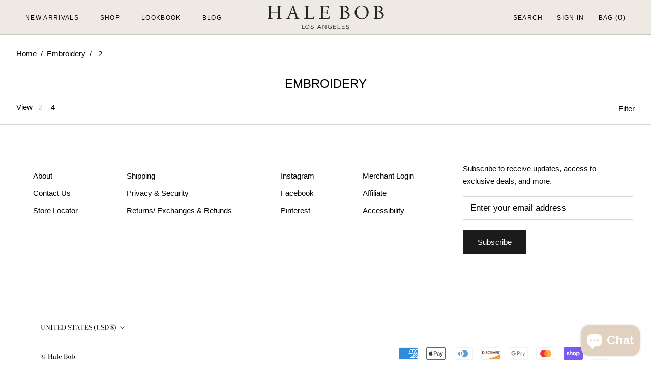

--- FILE ---
content_type: text/css
request_url: https://storage.googleapis.com/voiceoveranything-js/nw-main/shopify/v1/index.css
body_size: 7976
content:
* {
  -webkit-tap-highlight-color: transparent;
}

#speechoveranything-injected {
  box-sizing: border-box;
}
#speechoveranything-injected .highlightKeyboard #keyboardAnimation {
  border: 2px solid #CA1B7A;
}
#speechoveranything-injected .highlightMic #VOAMic {
  border: 2px solid #CA1B7A;
}
#speechoveranything-injected #myModal2 {
  display: none;
  position: fixed;
  z-index: 100;
  padding: auto;
  left: 0;
  top: 0;
  width: 100%;
  height: 100%;
  overflow: auto;
  background-color: rgba(0, 0, 0, 0.2);
  /* Sets the containers height and width */
}
#speechoveranything-injected #myModal2.overlay-modal {
  top: 0;
  bottom: 0;
  left: 0;
  right: 0;
  z-index: 9999999;
}
#speechoveranything-injected #myModal2 .heading {
  color: white;
  font-weight: bold;
  text-align: center;
  margin-top: 10px;
}
#speechoveranything-injected #myModal2 .modal-content {
  margin: 18% auto;
  padding: 5px 10px 35px 20px;
  width: 370px;
  border-radius: 10px;
  background: linear-gradient(120.1deg, rgba(42, 44, 77, 0.9) 0%, rgba(42, 44, 77, 0.4) 98.89%);
  box-shadow: 0px 0px 17px 4px rgba(16, 17, 37, 0.25);
  backdrop-filter: blur(10px);
  border: none;
  text-align: center;
  line-height: 1.5;
}
@media only screen and (max-device-width: 400px) {
  #speechoveranything-injected #myModal2 .modal-content {
    width: 80%;
  }
}
#speechoveranything-injected #myModal2 .modal-content .text {
  margin: 25px 0px 20px 0px;
  color: rgb(228, 212, 212);
  text-align: left;
}
#speechoveranything-injected #myModal2 .modal-content .close {
  color: #626262;
  float: right;
  font-size: 28px;
  font-weight: bold;
  background-color: rgb(0, 0, 0);
}
#speechoveranything-injected #myModal2 .modal-content .close:hover, #speechoveranything-injected #myModal2 .modal-content .close:focus {
  text-decoration: none;
  cursor: pointer;
}
#speechoveranything-injected #myModal2 .modal-content .ok {
  background: #923CA1;
  box-shadow: 0px 0px 17px 4px rgba(16, 17, 37, 0.25);
  color: #FFFFFF;
  border: none;
  display: block;
  margin: 0 auto;
  float: none;
  padding: 8px 18px 8px 18px;
  border-radius: 5px;
  font-weight: bold;
}
#speechoveranything-injected #myModal2 .modal-content .ok:hover, #speechoveranything-injected #myModal2 .modal-content .ok:focus {
  background-color: #4e595a;
}
#speechoveranything-injected #myModal2 .modal-content .horizontal-lines {
  display: flex;
  column-gap: 10px;
}
#speechoveranything-injected #myModal2 .modal-content .horizontal-lines hr {
  filter: drop-shadow(0px 4px 4px rgba(0, 0, 0, 0.25));
  height: 6px;
  background: rgba(255, 255, 255, 0.3);
  border-radius: 6px;
  border: none;
  margin: 0px;
}
#speechoveranything-injected #myModal2 .modal-content .horizontal-lines hr.active {
  background: linear-gradient(270deg, #CC40CA -0.16%, #CA1B7A 99.52%);
}
#speechoveranything-injected #myModal2 .modal-content .get-started {
  background: linear-gradient(90deg, #70246F 27.65%, #A9286E 100%);
  border-radius: 8px;
  font-weight: 600;
  font-size: 17px;
  line-height: 24px;
  color: #FFFFFF;
  padding: 12px 0px;
  width: 100%;
  border: none;
  margin: 32px 0px;
  cursor: pointer;
}
#speechoveranything-injected #myModal2 .modal-content.user-instructions {
  color: #FFFFFF;
  font-style: normal;
  font-weight: 400;
  text-align: left;
  padding: 15px 20px;
  bottom: 12.8rem;
  position: fixed;
  right: 25px;
  margin: auto;
  width: 370px;
  margin-left: 20px;
  z-index: 99999;
}
#speechoveranything-injected #myModal2 .modal-content.user-instructions::after {
  content: "";
  position: absolute;
  top: 100%;
  border-top: 20px solid rgba(42, 44, 77, 0.3);
  border-top-color: rgba(42, 44, 77, 0.3);
  border-left: 20px solid transparent;
  border-right: 20px solid transparent;
}
#speechoveranything-injected #myModal2 .modal-content.user-instructions.keyboard_widget::after {
  right: 15px;
}
#speechoveranything-injected #myModal2 .modal-content.user-instructions.mic_widget::after {
  right: 70px;
}
@media only screen and (max-device-width: 400px) {
  #speechoveranything-injected #myModal2 .modal-content.user-instructions {
    width: 85%;
  }
}
#speechoveranything-injected #myModal2 .modal-content.user-instructions p {
  margin: 0px;
  padding: 0px;
}
#speechoveranything-injected #myModal2 .modal-content.user-instructions p.title {
  font-size: 20px;
  line-height: 27px;
  color: #FFFFFF;
}
#speechoveranything-injected #myModal2 .modal-content.user-instructions p.subtitle {
  color: #B9B9D3;
  font-size: 14px;
  line-height: 19px;
  font-style: italic;
}
#speechoveranything-injected #myModal2 .modal-content.user-instructions p.heading {
  font-size: 16px;
  line-height: 19px;
  text-align: left;
  margin-top: 24px;
  margin-bottom: 7px;
  font-weight: 400;
}
#speechoveranything-injected #myModal2 .modal-content.user-instructions p.text {
  font-weight: 400;
  font-size: 18px;
  line-height: 24px;
  margin: 5px 0px;
}
#speechoveranything-injected #myModal2 .modal-content.user-instructions p.text .quote {
  background: #923CA1;
  border-radius: 10px 10px 10px 10px;
  font-style: italic;
  color: #FFFFFF;
  padding: 4px 10px;
  margin-top: 12px;
}
#speechoveranything-injected #myModal2 .modal-content.user-instructions p.text ul {
  margin: 0px;
  padding: 0px;
  list-style: none;
}
#speechoveranything-injected #myModal2 .modal-content.user-instructions p.text ul li {
  margin-bottom: 12px;
}
#speechoveranything-injected #myModal2 .modal-content.user-instructions p.text ul li.content-with-icon {
  display: flex;
  flex-direction: row;
  align-items: flex-start;
}
#speechoveranything-injected #myModal2 .modal-content.user-instructions p.text ul li.content-with-icon .content {
  width: 250px;
  margin: 0px;
}
#speechoveranything-injected #myModal2 .modal-content.user-instructions p.text ul li.content-with-icon .icondiv {
  padding: 6px;
  border: 1px solid #FFFFFF;
  border-radius: 50%;
  background: linear-gradient(120.1deg, #2A2C4D 0%, rgba(42, 44, 77, 0.6) 98.89%);
  width: 35px;
  line-height: 0px;
}
#speechoveranything-injected #myModal2 .base-timer {
  position: relative;
  height: 100px;
  width: 100px;
  margin: 16px auto;
  /* Removes SVG styling that would hide the time label */
}
#speechoveranything-injected #myModal2 .base-timer button {
  width: 100px;
  height: 100px;
  border-radius: 50%;
  background: none;
  padding: 0px;
  margin: 0px;
  border: none;
}
#speechoveranything-injected #myModal2 .base-timer button.btn-active {
  cursor: pointer;
}
#speechoveranything-injected #myModal2 .base-timer .base-timer__svg {
  /* Flips the svg and makes the animation to move left-to-right 
  transform: scaleX(-1);*/
}
#speechoveranything-injected #myModal2 .base-timer .base-timer__circle {
  fill: none;
  stroke: none;
  /* The SVG path that displays the timer's progress */
}
#speechoveranything-injected #myModal2 .base-timer .base-timer__circle .base-timer__path-elapsed {
  stroke-width: 1px;
}
#speechoveranything-injected #myModal2 .base-timer .base-timer__circle #base-timer-active {
  stroke: #CA1B7A;
  stroke-width: 3px;
}
#speechoveranything-injected #myModal2 .base-timer .base-timer__circle .base-timer__path-remaining {
  /* Just as thick as the original ring */
  stroke-width: 3px;
  /* Rounds the line endings to create a seamless circle */
  stroke-linecap: round;
  /* Makes sure the animation starts at the top of the circle */
  transform: rotate(90deg);
  transform-origin: center;
  /* One second aligns with the speed of the countdown timer */
  transition: 1s linear all;
  /* Allows the ring to change color when the color value updates */
  stroke: #777779;
}
#speechoveranything-injected #myModal2 .base-timer .base-timer__circle .base-timer__path-remaining.stroke-active {
  stroke: #CA1B7A;
  stroke-width: 3px;
}
#speechoveranything-injected .display_block {
  display: block;
}
#speechoveranything-injected .display_hidden {
  display: none;
}
#speechoveranything-injected .voiceRecognitionSystem {
  position: fixed;
  bottom: 7rem;
  right: 6rem;
  flex-direction: column;
  flex-wrap: wrap;
  justify-content: center;
  align-items: center;
  align-content: center;
  z-index: 999;
}
#speechoveranything-injected .voiceRecognitionSystem .mic, #speechoveranything-injected .voiceRecognitionSystem .keyboardFront {
  border: none;
  border-radius: 100%;
  width: 65px;
  height: 65px;
  font-size: 1.5em;
  color: #fff;
  background: linear-gradient(120.1deg, #2a2c4d 0%, rgba(42, 44, 77, 0.7) 98.89%);
  box-shadow: 0px 0px 17px 4px rgba(16, 17, 37, 0.25);
  -ms-touch-action: manipulation;
  touch-action: manipulation;
  cursor: pointer;
  -webkit-user-select: none;
  -moz-user-select: none;
  -ms-user-select: none;
  user-select: none;
  line-height: 0px;
  position: absolute;
  left: 0;
  top: 0;
}
#speechoveranything-injected .voiceRecognitionSystem .micBack {
  border: none;
  border-radius: 100%;
  width: 40px;
  height: 40px;
  line-height: 21px;
  padding: 7px;
  font-size: 1.5em;
  color: #fff;
  /*     background: #e91e63; */
  background: linear-gradient(120.1deg, #2a2c4d 0%, rgba(42, 44, 77, 0.6) 98.89%);
  box-shadow: 0px 0px 17px 4px rgba(16, 17, 37, 0.25);
  -ms-touch-action: manipulation;
  touch-action: manipulation;
  cursor: pointer;
  -webkit-user-select: none;
  -moz-user-select: none;
  -ms-user-select: none;
  user-select: none;
  position: absolute;
  left: 4.2rem;
  top: -1.5rem;
}
#speechoveranything-injected .voiceRecognitionSystem .closebutton {
  background-color: #ffffff;
  border-radius: 10px;
  width: 20px;
  height: 20px;
  position: absolute;
  right: 6px;
  top: -10px;
  text-align: center;
  line-height: 18px;
  cursor: pointer;
  color: #34366d;
}
#speechoveranything-injected .voiceRecognitionSystem .filerSection {
  display: flex;
  flex-direction: column;
  flex-wrap: wrap;
  justify-content: center;
  align-items: center;
  align-content: center;
  position: relative;
  top: 4.8rem;
  left: 4rem;
}
#speechoveranything-injected .voiceRecognitionSystem .filerSection .filterIcon {
  height: 45px;
  width: 45px;
  border-radius: 50%;
  border: none;
  cursor: pointer;
  background: linear-gradient(120.1deg, #2a2c4d 0%, rgba(42, 44, 77, 0.6) 98.89%);
  position: relative;
  box-shadow: 0px 0px 17px 4px rgba(16, 17, 37, 0.25);
  display: flex;
  justify-content: center;
  align-items: center;
}
#speechoveranything-injected .voiceRecognitionSystem .filterClass {
  position: fixed;
  right: 0px;
  bottom: 0px;
  margin: 0px;
  padding: 5px 75px 5px 10px;
  z-index: 10000;
  min-height: 60px;
  background: linear-gradient(120.1deg, rgba(42, 44, 77, 0.9) 0%, rgba(42, 44, 77, 0.7) 98.89%);
  box-shadow: 0px 0px 17px 4px rgba(16, 17, 37, 0.25);
  border-radius: 0px;
  width: 400px;
  min-height: 86px;
}
#speechoveranything-injected .voiceRecognitionSystem .filterClass .filterResults-ele-field {
  color: white !important;
  border: 1px solid #FFFFFF;
  border-radius: 10px;
  width: auto;
  width: fit-content;
  padding: 2px 5px;
  opacity: "90%";
  margin: 5px 0px 2px 0px;
  text-align: left;
  white-space: nowrap;
  vertical-align: middle;
  -webkit-user-select: none;
  -moz-user-select: none;
  -ms-user-select: none;
  user-select: none;
  font-size: 15px;
  line-height: 1.5;
  /*   animation: text 5s; */
  justify-content: center;
  align-items: center;
  flex-direction: row;
  position: relative;
}
@media only screen and (max-device-width: 600px) {
  #speechoveranything-injected .voiceRecognitionSystem .filterClass {
    width: 100%;
  }
}

/*  OOBE CSS */
#speechoveranything-injected {
  box-sizing: border-box;
}

*, *::before, *::after {
  box-sizing: inherit;
}

/* OOBE css Ends   */
/* #speech {
  visibility: hidden;
  display: none;
  } */
/* #keyboardDiv {
  visibility: hidden;
  display: none;
  } */
.index {
  display: flex;
  flex-wrap: wrap;
  position: relative;
  overflow-x: hidden;
}

.userinstructions-class {
  visibility: hidden;
  /*   	display: none; */
  position: fixed;
}

.userinstructions-class {
  width: auto;
  height: 73px;
  position: absolute;
  right: 3.8rem;
  bottom: -30px;
  white-space: nowrap;
}

.userInstructionsSection {
  background: linear-gradient(120.1deg, #2a2c4d 0%, rgba(42, 44, 77, 0.7) 98.89%);
  box-shadow: 0px 0px 17px 4px rgba(16, 17, 37, 0.25);
  color: #ffffff;
  max-width: 320px;
  font-style: normal;
  font-weight: 400;
  font-size: 14px;
  /* margin: 0 auto; */
  text-align: left;
  /* top: calc(100vh - 5.8rem); */
  /* bottom: 3rem; */
  top: 0rem;
  position: absolute;
  right: 0rem;
  transition: all 2s;
}

.userInstructionsSection span {
  padding: 2px 10px;
  display: block;
}

/* .filterIcon {
  visibility: hidden;
  } */
.filter-Height {
  bottom: 120px;
}

.mb-1 {
  margin-bottom: 10px;
}

.Toggle-animiation {
  -webkit-animation: text 5s;
  z-index: 99999;
  position: relative;
}

@keyframes text {
  0% {
    bottom: 4rem;
    transform: translateY(10px);
    transform: translate(0rem, 5rem) scale(0);
  }
  50% {
    transform: translateY(10px);
    opacity: "100%";
    bottom: 200px;
  }
  100% {
    transform: translateY(10px);
    transform: translate(0rem, 5rem) scale(0);
    bottom: 4rem;
    opacity: "50%";
  }
}
@-webkit-keyframes text {
  0% {
    bottom: 0rem;
    -webkit-transform: translateY(10px);
    -webkit-transform: translate(0rem, 5rem) scale(0);
  }
  50% {
    -webkit-transform: translateY(10px);
    opacity: "100%";
    bottom: 200px;
  }
  100% {
    -webkit-transform: translateY(10px);
    -webkit-transform: translate(0rem, 5rem) scale(0);
    bottom: -2rem;
    opacity: 0.8;
  }
}
.clicked {
  position: fixed;
  right: 3rem;
  bottom: 1rem;
  margin: 10px;
  min-height: 158px;
  max-height: 160px;
  /*     max-height: 400px; */
  /*     grid-template-columns: 1fr 110px; */
  grid-template-columns: 1fr 85px;
  grid-template-areas: "state ." "content ." "animation animation";
  grid-row-gap: -11px;
  z-index: 99999;
  display: grid;
  background: linear-gradient(120.1deg, rgba(42, 44, 77, 0.9) 0%, rgba(42, 44, 77, 0.4) 98.89%);
  box-shadow: 0px 0px 17px 4px rgba(16, 17, 37, 0.25);
  border-radius: 10px;
  padding-left: 20px;
  grid-template-rows: 30px 1fr 50px;
  max-width: 420px;
  min-width: 380px;
  /*   	width: 400px; */
  font-style: normal;
  font-weight: 400;
  font-size: 16px;
}

#container-9 {
  width: 350px;
  height: 200px;
  background-size: cover;
  margin: 0 auto;
}

div#filterResults {
  padding: 22px 80px 22px 24px;
  flex-wrap: wrap;
  align-items: baseline;
  row-gap: 5px;
  column-gap: 5px;
  right: 3.3rem;
  transform: translate(0%, 0);
  border-radius: 10px 10px 0px 0px;
}
@media only screen and (max-device-width: 600px) {
  div#filterResults {
    right: 0px;
    border-radius: 0px;
  }
}

.contentArea {
  grid-area: content;
  width: 100%;
  justify-self: flex-start;
  max-height: 170px;
  overflow-y: auto;
  padding: 5px 0px 5px 0px;
  margin-top: 0px;
}

.animationPulse {
  grid-area: animation;
  margin-top: -5rem;
}

/*   Scrollbar section css opened */
#contentAreaScroll::-webkit-scrollbar-track {
  -webkit-box-shadow: inset 0 0 6px rgba(0, 0, 0, 0.3);
  border-radius: 10px;
  background-color: #f5f5f5;
}

#contentAreaScroll::-webkit-scrollbar {
  width: 7px;
  background-color: rgba(255, 255, 255, 0);
}

#contentAreaScroll::-webkit-scrollbar-thumb {
  border-radius: 10px;
  -webkit-box-shadow: inset 0 0 6px rgba(0, 0, 0, 0.3);
  background-color: #9d9db0;
}

/*   Scrollbar section css ended */
.containerForCard {
  display: none;
  background: #923ca1;
  box-shadow: 0px 0px 17px 4px rgba(16, 17, 37, 0.25);
  border-radius: 10px 10px 0px 10px;
  line-height: 20px;
  opacity: "90%";
  color: #ffffff;
  padding: 5px 15px;
}

/*   .textContainerForCard {
    display: none;
    background: #923CA1;
    box-shadow: 0px 0px 17px 4px rgba(16, 17, 37, 0.25);
    border-radius: 10px 10px 0px 10px;
    line-height: 20px;
    opacity: '90%';
    color: #FFFFFF;
    padding: 5px 15px;
    max-width: 360px;
  } */
.typeClicked {
  position: fixed;
  right: 0;
  bottom: 1rem;
  margin: 10px;
  min-height: 128px;
  /* max-height: 400px; */
  /* grid-template-columns: 1fr 110px; */
  grid-template-columns: 1fr 85px;
  grid-template-areas: "state ." "content ." "animation animation";
  grid-row-gap: -11px;
  z-index: 99999;
  display: grid;
  background: linear-gradient(120.1deg, rgba(42, 44, 77, 0.9) 0%, rgba(42, 44, 77, 0.4) 98.89%);
  box-shadow: 0px 0px 17px 4px rgba(16, 17, 37, 0.25);
  border-radius: 10px;
  padding: 12px 16px;
  /* width: 400px; */
  grid-template-rows: 30px 1fr 50px;
  /* max-width: 400px; */
  min-width: 380px;
  font-style: normal;
  font-weight: 400;
  font-size: 16px;
  transition: transform 450ms ease-out;
}

/*   Start user instuction CSS */
.containerForText {
  background: linear-gradient(120.1deg, #fff 0%, rgba(255, 255, 255, 0.6) 98.89%);
  box-shadow: 0px 0px 17px 4px rgba(16, 17, 37, 0.25);
  border-radius: 10px;
  width: auto;
  font-weight: 400;
  font-size: 14px;
  line-height: 20px;
  color: #34366d;
  padding: 5px 10px;
  opacity: "90%";
  max-width: 250px;
  display: none;
  right: 6rem;
  /* top: 8rem; */
  position: fixed;
  bottom: 2.5rem;
}

.open {
  top: 100%;
}

.userUnClickable {
  background: linear-gradient(120.1deg, #2a2c4d 0%, rgba(42, 44, 77, 0.6) 98.89%) !important;
  color: #ffffff !important;
}

.userClickable {
  cursor: pointer;
  /*    background: linear-gradient(90deg, rgba(112,36,111,1) 52%, rgba(169,40,110,1) 100%) !important;
    color:white !important; */
}

/*   Start user instuction CSS */
.animationPulse {
  grid-area: animation;
}

.cardState {
  grid-area: state;
  font-style: normal;
  font-weight: 400;
  font-size: 16px;
  line-height: 24px;
  color: #9d9db0;
  padding: 0px;
}

.pulse-ring {
  content: "";
  width: 60px;
  height: 60px;
  border: 5px solid #111010;
  border-radius: 60%;
  position: absolute;
  top: -5px;
  left: -5px;
  animation: pulsate infinite 2s;
}

@keyframes pulsate {
  0% {
    -webkit-transform: scale(1, 1);
    opacity: "100%";
  }
  100% {
    -webkit-transform: scale(1.3, 1.3);
    opacity: 0;
  }
}
.moveFrontKeyboard .btn {
  border: none;
  border-radius: 100%;
  width: 65px;
  height: 65px;
  /*     line-height: 69px; */
  font-size: 1.5em;
  color: #fff;
  background: linear-gradient(120.1deg, #2a2c4d 0%, rgba(42, 44, 77, 0.6) 98.89%);
  box-shadow: 0px 0px 17px 4px rgba(16, 17, 37, 0.25);
  -ms-touch-action: manipulation;
  touch-action: manipulation;
  cursor: pointer;
  -webkit-user-select: none;
  -moz-user-select: none;
  -ms-user-select: none;
  user-select: none;
}

#speech.btn {
  border: none;
  border-radius: 100%;
  width: 65px;
  height: 65px;
  /*     line-height: 69px; */
  font-size: 1.5em;
  color: #fff;
  background: linear-gradient(120.1deg, #2a2c4d 0%, rgba(42, 44, 77, 0.6) 98.89%);
  box-shadow: 0px 0px 17px 4px rgba(16, 17, 37, 0.25);
  -ms-touch-action: manipulation;
  touch-action: manipulation;
  cursor: pointer;
  -webkit-user-select: none;
  -moz-user-select: none;
  -ms-user-select: none;
  user-select: none;
}

/* .clicked #speech.btn {
    background-image: linear-gradient(180deg, rgb(112 36 111) 28.33%, rgb(169 40 110) 100%) !important;
    box-shadow: 0px 0px 20px rgba(226, 29, 139, 0.6);
  } */
/* .speachDivClicked .clicked .btn {
    background-image: linear-gradient(180deg, rgb(112 36 111) 28.33%, rgb(169 40 110) 100%) !important;
     box-shadow: 0px 0px 20px rgba(226, 29, 139, 0.6);
  } */
.sperateSpeechBtn {
  border: none;
  border-radius: 100%;
  width: 65px;
  height: 65px;
  padding: 8px;
  position: absolute;
  left: 0;
  top: 0;
  /*     line-height: 69px; */
  font-size: 1.5em;
  color: #fff;
  background: linear-gradient(120.1deg, #2a2c4d 0%, rgba(42, 44, 77, 0.6) 98.89%);
  box-shadow: 0px 0px 17px 4px rgba(16, 17, 37, 0.25);
  -ms-touch-action: manipulation;
  touch-action: manipulation;
  cursor: pointer;
  -webkit-user-select: none;
  -moz-user-select: none;
  -ms-user-select: none;
  user-select: none;
  background-image: linear-gradient(180deg, rgb(112, 36, 111) 28.33%, rgb(169, 40, 110) 100%) !important;
  box-shadow: 0px 0px 20px rgba(226, 29, 139, 0.6);
}

.clicked .containerForText {
  display: none;
}

.modalfeedback {
  display: none;
  /* Hidden by default */
  position: fixed;
  /* Stay in place */
  z-index: 30000;
  /* Sit on top */
  padding-top: 100px;
  /* Location of the box */
  left: 0;
  top: 0;
  width: 100%;
  /* Full width */
  height: 100%;
  /* Full height */
  overflow: auto;
  /* Enable scroll if needed */
  background-color: rgb(0, 0, 0);
  /* Fallback color */
  background-color: rgba(0, 0, 0, 0.4);
  /* Black w/ opacity */
}

/*   line-bar css opened */
.load-bar {
  position: absolute;
  width: 90%;
  height: 6px;
  bottom: 1rem;
  display: none;
  background-color: rgba(42, 44, 77, 0.4);
}

.load-wrapp {
  text-align: center;
}

.line {
  display: inline-block;
  width: 100%;
  height: 6px;
  /*   background: linear-gradient(90deg, rgba(47,14,240,0.8634804263502276) 1%, rgba(235,63,225,0.981127485173757) 27%, rgba(235,63,225,1) 50%, rgba(235,63,225,1) 72%, rgba(47,14,240,0.86) 98%); */
  background: rgb(72, 76, 170);
  background: linear-gradient(90deg, rgb(72, 76, 170) 0%, rgb(146, 60, 161) 10%, rgb(219, 27, 128) 25%, rgb(236, 25, 136) 50%, rgb(219, 27, 128) 75%, rgb(146, 60, 161) 90%, rgb(72, 76, 170) 100%);
  /*  	background-color:  rgba(239,64,229,1);    */
  margin-bottom: 14px;
  border-radius: 50px;
}

.line {
  animation: loadingH 2s cubic-bezier(0.17, 0.37, 0.43, 0.67) infinite;
}

@keyframes loadingH {
  0% {
    width: 5%;
  }
  50% {
    width: 95%;
  }
  100% {
    width: 0%;
  }
}
/*  line-bar css Ended */
/*  Gating mechanism CSS */
.voiceRecogSection {
  display: none;
}

/*  Gating mechanism CSS end*/
#frmVCECart {
  height: 0px;
}

.zoom-in-out-box {
  animation: zoom-in-zoom-out 1s ease;
}

@keyframes zoom-in-zoom-out {
  0% {
    transform: scale(1, 1);
  }
  50% {
    transform: scale(1.1, 1.1);
  }
  100% {
    transform: scale(1, 1);
  }
}
.zoom-in-out-box-filter-bubble {
  animation: zoom-in-zoom-out-filter-bubble 2s ease;
}

@keyframes zoom-in-zoom-out-filter-bubble {
  0% {
    transform: scale(0.5, 0.5);
  }
  100% {
    transform: scale(1, 1);
  }
  /*     100% {
      transform: scale(1, 1);
    } */
}
.text1,
.text2,
.text3,
.text4 {
  line-height: 18px;
  color: #000;
  font-weight: 700;
  position: absolute;
  font-size: 14px;
}

.text1 {
  top: 0.5rem;
  left: 1.4rem;
  color: #b81ab0;
  width: 3rem;
}

.text2 {
  top: 0.5rem;
  left: 8px;
  width: 66px;
  color: #ffffff;
}

.text3 {
  top: 0.5rem;
  left: 1.4rem;
  width: 62px;
  color: #b81ab0;
}

.text4 {
  top: 0.3rem;
  left: 0rem;
  line-height: 20px;
  color: #b81ab0;
}

.image-element__wrap {
  display: flex;
  width: 100%;
}

@media only screen and (min-device-width: 480px) {
  .image-element__wrap .vurb-product-img {
    flex: 1;
    height: 100%;
    max-height: 100%;
    display: block;
    outline: none;
  }
}
@media only screen and (min-device-width: 480px) {
  .image-element__wrap .vurb-product-img {
    flex: 1;
    height: 100%;
    max-height: 100%;
    display: block;
    outline: none;
  }
}
@supports (-webkit-touch-callout: none) {
  @-webkit-keyframes text {
    0% {
      bottom: -3rem;
      transform: translateY(10px);
      transform: translate(0rem, 5rem) scale(0);
    }
    50% {
      transform: translateY(10px);
      opacity: "100%";
      bottom: 200px;
    }
    100% {
      transform: translateY(10px);
      transform: translate(0rem, 5rem) scale(0);
      bottom: -3rem;
      opacity: "50%";
    }
  }
  @-webkit-keyframes VOA_slideInLeft {
    0% {
      -webkit-transform: translateX(0%);
      transform: translateX(0%);
      visibility: visible;
    }
    100% {
      -webkit-transform: translateX(0);
      transform: translateX(0);
    }
  }
  @keyframes VOA_slideInLeft {
    0% {
      -webkit-transform: translateX(0%);
      transform: translateX(0%);
      visibility: visible;
      width: 65px;
      height: 65px;
      left: 0;
      top: 0;
    }
    50% {
      -webkit-transform: translate(-40%, -70%);
      transform: translate(-40%, -70%);
    }
    100% {
      -webkit-transform: translateX(0);
      transform: translateX(0);
      width: 40px;
      height: 40px;
      line-height: 21px;
      font-size: 1.5em;
      color: #fff;
      position: absolute;
      left: 4.5rem;
      top: -1.5rem;
      padding: 7px;
    }
  }
  @-webkit-keyframes VOA_slideInRight {
    0% {
      -webkit-transform: translateX(100%);
      transform: translateX(100%);
      visibility: visible;
    }
    100% {
      -webkit-transform: translateX(0);
      transform: translateX(0);
    }
  }
  @keyframes VOA_slideInRight {
    0% {
      -webkit-transform: translateX(0%);
      transform: translateX(0%);
      visibility: visible;
      width: 40px;
      height: 40px;
      background: linear-gradient(120.1deg, #2a2c4d 0%, rgba(42, 44, 77, 0.6) 98.89%);
      left: 4.2rem;
      top: -1.5rem;
      position: absolute;
    }
    50% {
      -webkit-transform: translate(40%, 70%);
      transform: translate(40%, 70%);
    }
    100% {
      -webkit-transform: translateX(0);
      transform: translateX(0);
      width: 65px;
      height: 65px;
      line-height: 0px;
      font-size: 1.5em;
      color: #fff;
      left: 0;
      top: 0;
    }
  }
}
/* Start Filter Result Css  */
del {
  /*     text-decoration: line-through; */
  text-decoration-thickness: 5px;
}

.filterResultsHeight {
  bottom: 185px !important;
}

.filterClass {
  display: flex;
  align-items: flex-end;
}

closeFilterBubble {
  color: white;
  border: none;
  border-radius: 50px;
  right: 0;
  width: 20px;
  height: 20px;
  line-height: 17px;
  display: inline-flex;
  margin-left: 1px;
  margin-right: 1px;
}

.btn-label {
  width: 20px;
  height: 20px;
  background-image: url(https://cdn.shopify.com/s/files/1/0577/8338/6169/files/Group_2_105bac24-9e21-47c1-a443-84ed7b7bd9fb.svg?v=1651228253);
  position: absolute;
  right: 2px;
  background-repeat: no-repeat;
  cursor: pointer;
  transition: transform 0.5s ease;
  margin-top: -12px;
  border-radius: 50%;
  background-repeat: no-repeat;
  background-size: cover;
}

.btn-filter {
  width: 43px;
  height: 43px;
  background-image: url(https://cdn.shopify.com/s/files/1/0577/8338/6169/files/filter_81fa77f7-9f16-401a-82cb-679756e2995c.svg?v=1650626973);
  position: absolute;
  right: -8px;
  cursor: pointer;
  transition: transform 0.5s ease;
  margin-top: -21px;
}

.filter-button {
  position: fixed;
  right: 3rem;
  bottom: 86px;
  z-index: 10000;
  /*     bottom: 2rem; */
  bottom: 38px;
  z-index: 99999;
}

.toggle-img {
  margin-top: 5px;
}

.btn {
  /*     display: inline-block; */
  font-weight: 400;
  text-align: center;
  white-space: nowrap;
  vertical-align: middle;
  -webkit-user-select: none;
  -moz-user-select: none;
  -ms-user-select: none;
  user-select: none;
  border: 1px solid transparent;
  padding: 8px 8px;
  font-size: 1rem;
  background-color: transparent;
  line-height: 1.5;
  border-radius: 0.25rem;
  transition: color 0.15s ease-in-out, background-color 0.15s ease-in-out, border-color 0.15s ease-in-out, box-shadow 0.15s ease-in-out;
}

@media only screen and (min-device-width: 415px) and (max-width: 779px) {
  .btn-filter {
    width: 43px;
    height: 43px;
    background-image: url(https://cdn.shopify.com/s/files/1/0577/8338/6169/files/filter_81fa77f7-9f16-401a-82cb-679756e2995c.svg?v=1650626973);
    position: absolute;
    right: 2.5px;
    cursor: pointer;
    transition: transform 0.5s ease;
    margin-top: -21px;
  }
}
@media only screen and (-webkit-min-device-pixel-ratio: 3) {
  .btn-filter {
    width: 43px;
    height: 43px;
    background-image: url(https://cdn.shopify.com/s/files/1/0577/8338/6169/files/filter_81fa77f7-9f16-401a-82cb-679756e2995c.svg?v=1650626973);
    position: absolute;
    right: 0px;
    cursor: pointer;
    transition: transform 0.5s ease;
    margin-top: -21px;
  }
  /* CK - Portrait */
}
/*   media query css opened */
@media only screen and (min-device-width: 320px) and (max-device-width: 480px) and (-webkit-min-device-pixel-ratio: 2) and (orientation: portrait) {
  .filterResultsHeight {
    bottom: 185px !important;
  }
}
/* @media only screen and (max-width: 600px) {
    .clicked {
        width: 95% !important;
        min-width: 95%;
    }

  } */
@media only screen and (max-width: 600px) {
  .confetti div.messageBox2 {
    /* position: absolute; */
    transform: translate(-1rem, 18rem) scale(0);
    opacity: 0;
    animation: bubbleUpmsgbox2 2s;
    /*         z-index: 10; */
    z-index: 0;
  }
  @keyframes bubbleUpmsgbox2 {
    0% {
      opacity: "50%";
    }
    50% {
      opacity: "100%";
    }
    75% {
      opacity: "100%";
    }
    100% {
      transform: translate(-14rem, -2rem) scale(2);
    }
  }
  .filerSection {
    display: flex;
    flex-direction: column;
    flex-wrap: wrap;
    justify-content: center;
    align-items: center;
    align-content: center;
    position: absolute;
    top: 4.8rem;
    left: 0.5rem;
  }
  /*     .voiceRecognitionSystem {
        right: 8rem;
        z-index: 999;
        top: 38rem;
        position: fixed;
        bottom: 11rem;
    } */
  .voiceRecognitionSystem {
    position: fixed;
    bottom: 8rem;
    right: 8rem;
  }
}
@media only screen and (max-width: 779px) {
  del {
    text-decoration-thickness: 4px;
  }
  .filterResultsHeight {
    bottom: 185px !important;
  }
}
/*  media query for OOBE */
/*Extra Small devices (landscape phones, 576px and up) */
@media (min-width: 276px) {
  .modal-content {
    margin: 48% auto;
  }
}
/*   // Small devices (landscape phones, 576px and up) */
@media (min-width: 576px) {
  .modal-content {
    margin: 38% auto;
  }
}
/* // Medium devices (tablets, 768px and up) */
@media (min-width: 768px) {
  .modal-content {
    margin: 28% auto;
  }
}
/* // Large devices (desktops, 992px and up) */
@media (min-width: 992px) {
  .modal-content {
    margin: 25% auto;
  }
}
/* // Extra large devices (large desktops, 1200px and up) */
@media (min-width: 1200px) {
  .modal-content {
    margin: 18% auto;
  }
}
.keyboard {
  border: none;
  border-radius: 100%;
  width: 40px;
  height: 40px;
  line-height: 21px;
  padding: 7px;
  font-size: 1.5em;
  color: #fff;
  /*     background: #e91e63; */
  background: linear-gradient(120.1deg, #2a2c4d 0%, rgba(42, 44, 77, 0.6) 98.89%);
  box-shadow: 0px 0px 17px 4px rgba(16, 17, 37, 0.25);
  -ms-touch-action: manipulation;
  touch-action: manipulation;
  cursor: pointer;
  -webkit-user-select: none;
  -moz-user-select: none;
  -ms-user-select: none;
  user-select: none;
  position: absolute;
  left: 4.2rem;
  top: -1.5rem;
}

.keyboard.moveFrontKeyboard {
  border: none;
  border-radius: 100%;
  box-shadow: 0px 0px 17px 4px rgba(16, 17, 37, 0.25);
  -ms-touch-action: manipulation;
  touch-action: manipulation;
  cursor: pointer;
  -webkit-user-select: none;
  -moz-user-select: none;
  -ms-user-select: none;
  user-select: none;
}

.micMoveBack {
  width: 40px !important;
  height: 40px !important;
  line-height: 21px;
  font-size: 1.5em;
  color: #fff;
  position: absolute;
  left: 4.2rem;
  top: -1.5rem;
  padding: 8px;
}

.moveFrontKeyboard {
  -webkit-animation-name: VOA_slideInRight;
  animation-name: VOA_slideInRight;
  -webkit-animation-duration: 0.3s;
  animation-duration: 0.3s;
  /*     animation-iteration-count: infinite; */
  -webkit-animation-fill-mode: both;
  animation-fill-mode: both;
  /*   background: linear-gradient(120.1deg, #2A2C4D 0%, rgba(42, 44, 77, 0.6) 98.89%); */
}

@-webkit-keyframes VOA_slideInRight {
  0% {
    -webkit-transform: translateX(100%);
    transform: translateX(100%);
    visibility: visible;
  }
  100% {
    -webkit-transform: translateX(0);
    transform: translateX(0);
  }
}
@keyframes VOA_slideInRight {
  0% {
    -webkit-transform: translateX(0%);
    transform: translateX(0%);
    visibility: visible;
    width: 40px;
    height: 40px;
    background: linear-gradient(120.1deg, #2a2c4d 0%, rgba(42, 44, 77, 0.7) 98.89%);
    left: 4.2rem;
    top: -1.5rem;
    position: absolute;
  }
  50% {
    -webkit-transform: translate(50%, 50%);
    transform: translate(70%);
  }
  100% {
    -webkit-transform: translateX(0);
    transform: translateX(0);
    width: 65px;
    height: 65px;
    line-height: 0px;
    font-size: 1.5em;
    color: #fff;
    /*       background: linear-gradient(120.1deg, #2A2C4D 0%, rgba(42, 44, 77, 0.6) 98.89%); */
    left: 0;
    top: 0;
  }
}
.moveBackMic .mic {
  border: none;
  border-radius: 100%;
  width: 40px;
  height: 40px;
  line-height: 0px;
  font-size: 1.5em;
  color: #fff;
  box-shadow: 0px 0px 17px 4px rgba(16, 17, 37, 0.25);
  -ms-touch-action: manipulation;
  touch-action: manipulation;
  cursor: pointer;
  -webkit-user-select: none;
  -moz-user-select: none;
  -ms-user-select: none;
  user-select: none;
}

.mic.moveBackMic {
  border: none;
  border-radius: 100%;
  width: 40px;
  height: 40px;
  line-height: 69px;
  font-size: 1.5em;
  color: #fff;
  box-shadow: 0px 0px 17px 4px rgba(16, 17, 37, 0.25);
  -ms-touch-action: manipulation;
  touch-action: manipulation;
  cursor: pointer;
  -webkit-user-select: none;
  -moz-user-select: none;
  -ms-user-select: none;
  user-select: none;
}

.moveBackMic {
  -webkit-animation-name: VOA_slideInLeft;
  animation-name: VOA_slideInLeft;
  -webkit-animation-duration: 0.3s;
  animation-duration: 0.3s;
  /*     animation-iteration-count: infinite; */
  -webkit-animation-fill-mode: both;
  animation-fill-mode: both;
}

@-webkit-keyframes VOA_slideInLeft {
  0% {
    -webkit-transform: translateX(0%);
    transform: translateX(0%);
    visibility: visible;
  }
  100% {
    -webkit-transform: translateX(0);
    transform: translateX(0);
  }
}
@keyframes VOA_slideInLeft {
  0% {
    -webkit-transform: translateX(0%);
    transform: translateX(0%);
    visibility: visible;
    width: 65px;
    height: 65px;
    left: 0;
    top: 0;
  }
  50% {
    -webkit-transform: translate(-50%, -50%);
    transform: translate(-50%, -50%);
  }
  100% {
    -webkit-transform: translateX(0);
    transform: translateX(0);
    width: 40px;
    height: 40px;
    line-height: 21px;
    font-size: 1.5em;
    color: #fff;
    position: absolute;
    left: 4.2rem;
    top: -1.5rem;
    padding: 7px;
  }
}
.voiceRecognitionSystem.right {
  animation: left_to_right 2s ease;
  left: calc(100% - 140px);
}
@media only screen and (max-width: 600px) {
  .voiceRecognitionSystem.right {
    animation: left_to_right 2s ease;
    left: calc(100% - 120px);
  }
}
.voiceRecognitionSystem.right #VOAKeyboard {
  display: none;
}
@keyframes left_to_right {
  from {
    margin-left: -100%;
  }
  to {
    margin-left: 0;
  }
}

/* place change animation  */
/* text icon related styles   */
.textButton {
  border: none;
  border-radius: 100%;
  width: 45px;
  height: 45px;
  font-size: 1.5em;
  color: #fff;
  background: linear-gradient(120.1deg, #2a2c4d 0%, rgba(42, 44, 77, 0.6) 98.89%);
  box-shadow: 0px 0px 17px 4px rgba(16, 17, 37, 0.25);
  -ms-touch-action: manipulation;
  touch-action: manipulation;
  cursor: pointer;
  -webkit-user-select: none;
  -moz-user-select: none;
  -ms-user-select: none;
  user-select: none;
}

.chat-popup {
  position: fixed;
  right: 3rem;
  bottom: 1rem;
  margin: 10px;
  grid-template-columns: 1fr 85px;
  grid-template-areas: "state ." "content ." "animation animation";
  grid-row-gap: -11px;
  z-index: 99999;
  display: grid;
  background: linear-gradient(120.1deg, rgba(42, 44, 77, 0.9) 0%, rgba(42, 44, 77, 0.4) 98.89%);
  box-shadow: 0px 0px 17px 4px rgba(16, 17, 37, 0.25);
  border-radius: 10px;
  grid-template-rows: 30px 1fr 50px;
  min-width: 320px;
  max-width: 420px;
  width: 420px;
  font-style: normal;
  font-weight: 400;
  font-size: 16px;
  display: none;
  transition: transform 450ms ease-out;
}

.chat-popup .form-container {
  border: 1px solid #9D9DB0;
  padding: 10px 16px;
  background: rgba(255, 255, 255, 0.15);
  border-radius: 8px;
  display: flex;
  justify-content: space-between;
}

.form-container textarea {
  width: 75%;
  padding-left: 0px;
  margin: 0px;
  border: none;
  background: transparent;
  resize: none;
  color: #fff;
  bottom: 0px;
  font-size: 15px;
}
.form-container textarea::placeholder {
  color: #9D9DB0;
}

.form-container .btn, .highlight {
  position: fixed;
  right: 5.5rem;
  bottom: 3.4rem;
  background: linear-gradient(180deg, #70246f 28.33%, #a9286e 100%);
  box-shadow: 0px 0px 20px rgba(226, 29, 139, 0.6);
  color: white;
  border: none;
  cursor: pointer;
  margin-bottom: 10px;
  opacity: 0.8;
  transition: color 0.15s ease-in-out, background-color 0.15s ease-in-out, border-color 0.15s ease-in-out, box-shadow 0.15s ease-in-out;
  align-self: center;
  display: none;
}

.form-container .sendicon {
  display: none;
}

.form-container textarea:focus {
  outline: none;
  background-color: transparent;
}

.filter-active {
  position: absolute;
  right: 2rem;
  top: 0.5rem;
  display: block;
  border-radius: 50px;
  width: 45px;
  height: 45px;
}
@media only screen and (max-device-width: 600px) {
  .filter-active {
    right: 1.8rem;
  }
}

.expandFilter {
  color: #fff;
  font-size: 20px;
  border-radius: 50px;
  padding: 0;
  margin: 0;
  line-height: 0px;
  background: none;
  border: none;
  height: 15px;
  width: 15px;
}

#autoresizing {
  display: block;
  overflow-y: auto;
  resize: none;
  caret-color: white;
  /*      display: block;
     overflow-y: auto;
     resize: none;
     padding-left:10px;
     top: 15px; */
  /*     background: #ffcc00; */
  /*     position: absolute; */
}

/*   .typeCardState{
    padding: 10px 10px;
  } */
.textContainerForCard {
  background: #923ca1;
  box-shadow: 0px 0px 17px 4px rgba(16, 17, 37, 0.25);
  border-radius: 10px 10px 0px 10px;
  line-height: 20px;
  opacity: "90%";
  color: #ffffff;
  width: auto;
  display: inline-block;
  margin-left: 20px;
  margin-bottom: 20px;
  padding: 5px 20px;
  overflow-wrap: break-word;
  word-wrap: break-word;
  word-break: break-word;
  text-align: left;
}

.test-load-bar {
  position: absolute;
  width: 90%;
  height: 6px;
  bottom: 1rem;
  display: none;
  background-color: rgba(42, 44, 77, 0.4);
}

.responseText {
  width: 90%;
  margin-bottom: 35px;
}

.user-responce {
  border-radius: 10px 10px 10px 0px;
  border: 1px #ffffff solid;
  padding: 5px 20px;
  /*   margin-top: 10px; */
  color: #ffffff;
  /*   position: fixed; */
  width: fit-content;
  flex: none;
  order: 0;
  flex-grow: 0;
  padding: 5px 20px;
  text-align: left;
  align-items: center;
  /*   font-size: 12px !important;  */
  overflow-wrap: break-word;
  word-wrap: break-word;
  word-break: break-word;
}

.userClickResponce {
  border-radius: 6px;
  background: linear-gradient(120.1deg, #ffffff 0%, rgba(255, 255, 255, 0.7) 98.89%);
  backdrop-filter: blur(10px);
  flex-direction: row;
  justify-content: center;
  align-items: center;
  padding: 5px 20px;
  color: #34366d;
  float: left;
  margin: 10.5px 0px 0px 7px;
  border: 0px;
}

/* ck 1505222 */
.system-resp {
  display: none;
  max-width: 220px;
  margin-left: 10px;
}

.type-text-data {
  text-align: end;
}

@media only screen and (max-width: 600px) {
  .chat-popup {
    width: 100% !important;
    min-width: 100%;
  }
  .textContainerForCard {
    max-width: 90%;
  }
}
@media only screen and (max-width: 600px) {
  .clicked {
    width: 100% !important;
    min-width: 100%;
  }
  .clicked {
    position: fixed;
    right: 3rem;
    bottom: 0;
    left: 0;
    margin: 0px;
    min-height: 158px;
    max-height: 160px;
    /*       max-height: 400px; */
    /* grid-template-columns: 1fr 110px; */
    grid-template-columns: 1fr 85px;
    grid-template-areas: "state ." "content ." "animation animation";
    grid-row-gap: -11px;
    z-index: 99999;
    display: grid;
    background: linear-gradient(120.1deg, rgba(42, 44, 77, 0.9) 0%, rgba(42, 44, 77, 0.4) 98.89%);
    box-shadow: 0px 0px 17px 4px rgba(16, 17, 37, 0.25);
    border-radius: 10px 10px 0px 0px;
    /*       border-radius: 10px; */
    padding-left: 20px;
    grid-template-rows: 30px 1fr 50px;
    max-width: 420px;
    min-width: 380px;
    /*   	width: 400px; */
    font-style: normal;
    font-weight: 400;
    font-size: 16px;
  }
  .chat-popup {
    position: fixed;
    right: 0rem;
    bottom: 0rem;
    margin: 0px;
    padding: 15px;
    grid-template-columns: 1fr 85px;
    grid-template-areas: "state ." "content ." "animation animation";
    grid-row-gap: -11px;
    z-index: 99999;
    display: grid;
    background: linear-gradient(120.1deg, rgba(42, 44, 77, 0.9) 0%, rgba(42, 44, 77, 0.4) 98.89%);
    box-shadow: 0px 0px 17px 4px rgba(16, 17, 37, 0.25);
    border-radius: 10px;
    grid-template-rows: 30px 1fr 50px;
    min-width: 320px;
    max-width: 420px;
    /*      width: 400px; */
    font-style: normal;
    font-weight: 400;
    font-size: 16px;
    display: none;
  }
  .form-container .btn {
    position: fixed;
    right: 3rem;
    bottom: 1.9rem;
    background: linear-gradient(180deg, #70246f 28.33%, #a9286e 100%);
    box-shadow: 0px 0px 20px rgba(226, 29, 139, 0.6);
    color: white;
    border: none;
    cursor: pointer;
    margin-bottom: 10px;
    opacity: 0.8;
    transition: color 0.15s ease-in-out, background-color 0.15s ease-in-out, border-color 0.15s ease-in-out, box-shadow 0.15s ease-in-out;
    line-height: 1.5;
    width: 45px;
    height: 45px;
  }
  .contentArea {
    grid-area: content;
    width: 62%;
    justify-self: flex-start;
    max-height: 170px;
    overflow-y: auto;
    /*       padding: 0px; */
    padding: 10px 0px;
    margin-top: 0px;
  }
}
.mic img {
  width: 40px;
  height: auto;
}

.clear-fix {
  clear: both;
}

textarea::-webkit-scrollbar {
  width: 4px;
}

textarea::-webkit-scrollbar-button {
  display: none;
}

textarea::-webkit-scrollbar-track {
  background-color: transparent;
}

textarea::-webkit-scrollbar-thumb {
  border-radius: 4px;
  background: #d2d2d2;
}

/* #keyboardDiv {
  display: none;
  } */
/* #speech {
  display: none;
  } */
.processingContainerForCard {
  display: none;
  background: #923ca1;
  box-shadow: 0px 0px 17px 4px rgba(16, 17, 37, 0.25);
  border-radius: 10px 10px 0px 10px;
  line-height: 20px;
  opacity: "90%";
  color: #ffffff;
  padding: 5px 15px;
  position: absolute;
  max-width: 60%;
  overflow-wrap: break-word;
  left: 1.2rem;
}

.scrollbarVscroll {
  margin-left: 30px;
  float: left;
  height: 300px;
  width: 65px;
  background: #f5f5f5;
  overflow-y: scroll;
  margin-bottom: 25px;
}

.processingScroll {
  max-height: 75px;
  overflow-y: auto;
}

.processingScroll::-webkit-scrollbar-track {
  -webkit-box-shadow: inset 0 0 6px rgba(0, 0, 0, 0.3);
  background-color: #f5f5f5;
}

.processingScroll::-webkit-scrollbar {
  width: 7px;
  background-color: #fff;
}

.processingScroll::-webkit-scrollbar-thumb {
  background-color: #9d9db0;
  border-radius: 5px;
}

@media only screen and (min-device-width: 320px) and (max-device-width: 480px) and (-webkit-min-device-pixel-ratio: 2) {
  .chat-popup {
    position: fixed;
    right: 0rem;
    bottom: 0rem;
    left: 0rem;
    margin: 0px;
    grid-template-columns: 1fr 85px;
    grid-template-areas: "state ." "content ." "animation animation";
    grid-row-gap: -11px;
    z-index: 99999;
    display: grid;
    background: linear-gradient(120.1deg, rgba(42, 44, 77, 0.9) 0%, rgba(42, 44, 77, 0.4) 98.89%);
    box-shadow: 0px 0px 17px 4px rgba(16, 17, 37, 0.25);
    border-radius: 0px;
    grid-template-rows: 30px 1fr 50px;
    min-width: 320px;
    max-width: 420px;
    /*      width: 400px; */
    font-style: normal;
    font-weight: 400;
    font-size: 16px;
    display: none;
    transition: transform 450ms ease-out;
  }
  .filerSection {
    display: flex;
    display: -webkit-box; /* OLD - iOS 6-, Safari 3.1-6 */
    display: -moz-box; /* OLD - Firefox 19- (buggy but mostly works) */
    display: -ms-flexbox; /* TWEENER - IE 10 */
    display: -webkit-flex; /* NEW - Chrome */
    flex-direction: column;
    flex-wrap: wrap;
    justify-content: center;
    align-items: center;
    -webkit-justify-content: center;
    -webkit-align-items: center;
    align-content: center;
    position: absolute;
    top: 4.5rem;
    left: 0.5rem;
  }
  .chat-popup {
    width: 100% !important;
    margin: auto;
    max-width: 100%;
  }
  .textContainerForCard {
    max-width: 90%;
  }
  .form-container textarea {
    width: 75%;
    padding-left: 0px;
    margin: 0px;
    border: none;
    background: transparent;
    resize: none;
    color: #fff;
    bottom: 0px;
    font-size: 15px;
  }
  .processingContainerForCard {
    display: none;
    background: #923ca1;
    box-shadow: 0px 0px 17px 4px rgba(16, 17, 37, 0.25);
    border-radius: 10px 10px 0px 10px;
    line-height: 20px;
    opacity: "90%";
    color: #ffffff;
    padding: 5px 15px;
    position: absolute;
    max-width: 60%;
    overflow-wrap: break-word;
    left: 1.2rem;
  }
  .contentArea {
    grid-area: content;
    width: 62%;
    justify-self: flex-start;
    max-height: 170px;
    overflow-y: auto;
    /* padding: 0px; */
    padding: 5px 0px;
    margin-top: 12px;
  }
  .typeClicked .contentArea {
    grid-area: content;
    width: 100%;
    justify-self: flex-start;
    max-height: 170px;
    overflow-y: auto;
    /* padding: 0px; */
    padding: 5px 15px;
    margin-top: 0px;
  }
  .user-responce {
    border-radius: 10px 10px 10px 0px;
    border: 1px #ffffff solid;
    padding: 5px 20px;
    /* margin-top: 10px; */
    color: #ffffff;
    /* position: fixed; */
    width: fit-content;
    flex: none;
    order: 0;
    flex-grow: 0;
    margin: 10px 0px 0px 15px;
    align-items: center;
    /* font-size: 12px !important; */
    overflow-wrap: break-word;
    word-wrap: break-word;
    word-break: break-word;
  }
  .vceheader.clicked .contentArea {
    grid-area: content;
    width: 82%;
    justify-self: flex-start;
    max-height: 170px;
    overflow-y: auto;
    /* padding: 0px; */
    padding: 5px 0px;
    margin-top: 0px;
  }
  /*   .voiceRecognitionSystem {
        right: 8rem;
        z-index: 999;
        top: 38rem;
    top: calc(100vh - 30vh);
      position: fixed;
    } */
  .zoomIn {
    -webkit-animation-name: zoomIn;
    animation-name: zoomIn;
    -webkit-animation-duration: 0.5s;
    animation-duration: 0.5s;
    -webkit-animation-fill-mode: both;
    animation-fill-mode: both;
  }
  @-webkit-keyframes zoomIn {
    0% {
      opacity: 0;
      -webkit-transform: scale3d(1);
      transform: scale3d(1);
    }
    100% {
      opacity: "100%";
    }
  }
  @keyframes zoomIn {
    0% {
      opacity: 0;
      -webkit-transform: scale3d(1);
      transform: scale3d(1);
    }
    100% {
      opacity: "100%";
    }
  }
  .userinstructions-class {
    width: 65%;
    height: 73px;
    position: fixed;
    left: 0px;
    bottom: -25px;
    white-space: normal;
  }
  .userInstructionsSection {
    left: 20px;
    bottom: unset;
    top: 0px;
    max-width: 230px;
  }
  .open {
    left: -1000px;
  }
}
@media screen and (max-width: 480px) and (min-width: 320px) {
  .image-element__wrap .vurb-product-img {
    flex: 1;
    height: 100%;
    max-height: 100%;
    display: block;
    outline: none;
  }
}
@media only screen and (min-width: 480px) and (max-width: 667px) {
  .image-element__wrap .vurb-product-img {
    flex: 1;
    height: 100%;
    max-height: 100%;
    display: block;
    outline: none;
  }
}
@media only screen and (min-width: 667px) and (max-width: 768px) {
  .image-element__wrap .vurb-product-img {
    flex: 1;
    height: 100%;
    max-height: 100%;
    display: block;
    outline: none;
  }
}
@media only screen and (min-width: 768px) and (max-width: 1024px) {
  .image-element__wrap .vurb-product-img {
    flex: 1;
    height: 100%;
    max-height: 100%;
    display: block;
    outline: none;
  }
}
@media screen and (min-width: 1200px) and (max-width: 1600px) {
  .image-element__wrap .vurb-product-img {
    flex: 1;
    height: 100%;
    max-height: 100%;
    display: block;
    outline: none;
  }
}
#contentAreaScroll {
  scrollbar-width: thin;
  scrollbar-color: #9d9db0 #f5f5f5;
}

#contentAreaScroll:-webkit-scrollbar {
  width: 7px;
}

#contentAreaScroll:-webkit-scrollbar-track {
  background: transparent;
}

#contentAreaScroll:-webkit-scrollbar-thumb {
  background-color: #9d9db0;
  border-radius: 6px;
  border: 3px solid transparent;
}

#autoresizing {
  scrollbar-width: thin;
  scrollbar-color: #9d9db0 #f5f5f5;
}

#autoresizing:-webkit-scrollbar {
  width: 7px;
}

#autoresizing:-webkit-scrollbar-track {
  background: transparent;
}

#autoresizing:-webkit-scrollbar-thumb {
  background-color: #9d9db0;
  border-radius: 6px;
  border: 3px solid transparent;
}

#processingTextcard {
  scrollbar-width: thin;
  scrollbar-color: #9d9db0 #f5f5f5;
}

#processingTextcard:-webkit-scrollbar {
  width: 7px;
}

#processingTextcard:-webkit-scrollbar-track {
  background: transparent;
}

#processingTextcard:-webkit-scrollbar-thumb {
  background-color: #9d9db0;
  border-radius: 6px;
  border: 3px solid transparent;
}

/*# sourceMappingURL=/index.css.map */


--- FILE ---
content_type: application/javascript
request_url: https://storage.googleapis.com/voiceoveranything-js/prod/shopify/v1/wzrecorder.js
body_size: 3223
content:
function WzRecorder(config) {
  config = config || {};
  var keepListeningForNSeconds = config.idealListeningInSeconds || 5;
  var actualListingTimeStamp = null;
  var self = this;
  var audioInput;
  var audioNode;
  var bufferSize = config.bufferSize || 2048;
  var recordedData = [];
  var recording = false;
  var recordingLength = 0;
  var startDate;
  var audioCtx;
  var start;
  var audioWorklet = null;
  var duration;
  let animationHandle = null;
  var analyser2 = null;
  var lowPassFilter = null;
  var deviceInfo = config.deviceInfo;
  this.toggleRecording = function () {
    recording ? self.stop() : self.start();
  };
  this.getRecording = function() {
    return recording;
  }
  this.init = async function () {
    try {
      // webkit audio context shim
      // if (!audioCtx) {
        audioCtx = new (window.AudioContext || window.webkitAudioContext)({latencyHint: "interactive", sampleRate: 16000});
      // }

      // console.log("before setting audioWorklet", audioWorklet);
      if (audioNode) {
        // console.log("reusing audio node");
      } else if (audioCtx.audioWorklet) {
        // console.log("using audioworklet");
        await audioCtx.audioWorklet.addModule(
	    "https://cdn.shopify.com/s/files/1/0577/8338/6169/t/307/assets/recorderWorkletProcessor.js?v=172154049210632076731664546753"
        );

        audioWorklet = true;
        // console.log("worklet module added");
        audioNode = new AudioWorkletNode(audioCtx, "recorder.worklet");
      } else if (audioCtx.createScriptProcessor) {
        // older webkit browsers
        audioNode = audioCtx.createScriptProcessor(bufferSize, 1, 1);
      } else if (audioCtx.createJavaScriptNode) {
        // createJavaScriptNode is obsolete. Using it as fallback
        audioNode = audioCtx.createJavaScriptNode(bufferSize, 1, 1);
      } else {
        throw "WebAudio not supported!";
      }

      audioNode.connect(audioCtx.destination);
      audioCtx.resume().then(function () {
        console.warn("on audio context resume within wzrecorder");
      });
      this.streamingStart();
      // console.log('VOA.AUDIO.9999')
    } catch (err) {
      console.error("worklet init error", err);
    }
  };
  // this.init = async function () {
  //   console.log('audio worklet initialized')
  // };
  this.actualStartListing = async function () {
    startSilenceDetection();
    config.onActualStartListing && config.onActualStartListing();
    actualListingTimeStamp = Date.now();
  };

  this.streamingStart = async function() {
    recordedData = [];
    recordingLength = 0;
    duration = 0;

    navigator.mediaDevices
      .getUserMedia({ audio: true })
      .then(onMicrophoneCaptured)
      .catch(onMicrophoneError)
      .finally(() => {
        // console.log("recorder ended")
      });
  };
  this.start = async function () {
    // reset any previous data
    recordedData = [];
    recordingLength = 0;
    duration = 0;

    navigator.mediaDevices
      .getUserMedia({ audio: true })
      .then(onMicrophoneCaptured)
      .catch(onMicrophoneError)
      .finally(() => {
        // console.log("recorder ended")
      });
  };

  this.stop = function () {
    window.cancelAnimationFrame(animationHandle);
    stopRecording(function (blob) {
      // console.log("recording stopped");
      config.onRecordingStop && config.onRecordingStop(blob);
    });
  };

  var startSilenceDetection = function () {
    try {
      animationHandle = window.requestAnimationFrame(startSilenceDetection);
      analyser2.fftSize = 512; //2048;
      var bufferLength = analyser2.fftSize;
      var dataArray = new Uint8Array(bufferLength);
      var amplitude = 0.2; //silenceDetectionConfig.amplitude
      var time = 2000;
      try {
        time =
          deviceInfo &&
          deviceInfo.browser.family === "Safari" &&
          deviceInfo.device.manufacturer === "Apple"
            ? 2500
            : 2500; //silenceDetectionConfig.time
      } catch (err) {
        // console.error("silence detection set timer", err);
      }

      analyser2.getByteTimeDomainData(dataArray);

      for (var i = 0; i < bufferLength; i++) {
        // Normalize between -1 and 1.
        var curr_value_time = dataArray[i] / 128 - 1.0;
        if (curr_value_time > amplitude || curr_value_time < -1 * amplitude) {
          start = Date.now();
        }
      }

      var newtime = Date.now();
      var elapsedTime = newtime - start;
      if ((actualListingTimeStamp + (1000 * keepListeningForNSeconds)) < newtime && elapsedTime > time) {
        //silenceCallback();
        self.stop();
      }
    } catch (err) {
      console.log("startSilenceDetection", err);
    }
  };

  this.upload = function (url, params, callback) {
    var formData = new FormData();
    formData.append("audio", self.blob, config.filename || "recording.wav");

    for (var i in params) formData.append(i, params[i]);

    var request = new XMLHttpRequest();
    request.upload.addEventListener("progress", function (e) {
      callback("progress", e, request);
    });
    request.upload.addEventListener("load", function (e) {
      callback("load", e, request);
    });

    request.onreadystatechange = function (e) {
      var status = "loading";
      if (request.readyState == 4) {
        status = request.status == 200 ? "done" : "error";
      }
      callback(status, e, request);
    };

    request.open("POST", url);
    request.send(formData);
  };

  function stopRecording(callback) {
    // stop recording
    recording = false;

    // to make sure onaudioprocess stops firing
    window.localStream.getTracks().forEach((track) => {
      track.stop();
    });
    if (audioInput) audioInput.disconnect();
    if (audioNode) audioNode.disconnect();
    if (audioCtx) {
      audioCtx.close().then(function () {
        audioInput = null;
        audioCtx = null;
        audioNode = null;
      //  startButton.disabled = false;
      });

      exportWav(
        {
          sampleRate: 16000, //audioCtx.sampleRate,
          recordingLength: recordingLength,
          data: recordedData,
        },
        function (buffer, view) {
          const blob = new Blob([view], { type: "audio/wav" });
          callback && callback(blob);
        }
      );
    }
    

  }

  function onMicrophoneCaptured(microphone) {
    try {
      // if (config.visualizer)
      // 	visualize(microphone);

      // save the stream so we can disconnect it when we're done
      window.localStream = microphone;

      audioInput = audioCtx.createMediaStreamSource(microphone);
      // ------------
      //lowPassFilter = new BiquadFilterNode(audioCtx, {type: "bandpass", frequency: 190, Q: 190/220});
      // ------------
      analyser2 = audioCtx.createAnalyser();
      analyser2.minDecibels = -90;
      analyser2.maxDecibels = -10;
      analyser2.smoothingTimeConstant = 0.85;

      audioInput.connect(analyser2);
      //lowPassFilter.connect(analyser2);
      analyser2.connect(audioNode);
      // ------------

      if (audioWorklet) {
        audioNode.port.onmessage = onAudioProcess;
      } else {
        audioNode.onaudioprocess = onAudioProcess;
      }

      recording = true;
      start = Date.now();
      startDate = new Date();

      config.onRecordingStart && config.onRecordingStart(audioCtx);
      // setTimeout(() => {
      //   self.stop();
      // },6000)
      // startSilenceDetection();
    } catch (err) {
      console.log("onMicrophoneCaptured", err);
    }
  }

  function onMicrophoneError(e) {
    console.log("onMicrophoneError", e);
    alert("Unable to access the microphone.");
  }

  function onAudioProcess(e) {
    if (!recording) {
      return;
    }

    if (audioWorklet) {
      recordedData.push(e.data);
      recordingLength += e.data.length;
    } else {
      recordedData.push(new Float32Array(e.inputBuffer.getChannelData(0)));
      recordingLength += bufferSize;
    }

    // recordingLength += bufferSize;
    duration = new Date().getTime() - startDate.getTime();
    config.onStreamableDataAvailible && config.onStreamableDataAvailible(e.data.buffer);
  }

  function visualize(stream) {
    var canvas = config.visualizer.element;
    if (!canvas) return;

    var canvasCtx = canvas.getContext("2d");
    var source = audioCtx.createMediaStreamSource(stream);

    var analyser = audioCtx.createAnalyser();
    analyser.fftSize = 2048;
    var bufferLength = analyser.frequencyBinCount;
    var dataArray = new Uint8Array(bufferLength);

    source.connect(analyser);

    function draw() {
      // get the canvas dimensions
      var width = canvas.width,
        height = canvas.height;

      // ask the browser to schedule a redraw before the next repaint
      requestAnimationFrame(draw);

      // clear the canvas
      canvasCtx.fillStyle = config.visualizer.backcolor || "#fff";
      canvasCtx.fillRect(0, 0, width, height);

      if (!recording) return;

      canvasCtx.lineWidth = config.visualizer.linewidth || 2;
      canvasCtx.strokeStyle = config.visualizer.forecolor || "#f00";

      canvasCtx.beginPath();

      var sliceWidth = (width * 1.0) / bufferLength;
      var x = 0;

      analyser.getByteTimeDomainData(dataArray);

      for (var i = 0; i < bufferLength; i++) {
        var v = dataArray[i] / 128.0;
        var y = (v * height) / 2;

        i == 0 ? canvasCtx.moveTo(x, y) : canvasCtx.lineTo(x, y);
        x += sliceWidth;
      }

      canvasCtx.lineTo(canvas.width, canvas.height / 2);
      canvasCtx.stroke();
    }

    draw();
  }

  function exportWav(config, callback) {
    function inlineWebWorker(config, cb) {
      // config.data is an array of Int8Arrays.
      var data = config.data.slice(0);
      var sampleRate = config.sampleRate;

      function writeUTFBytes(view, offset, string) {
        var lng = string.length;
        for (var i = 0; i < lng; i++) {
          view.setUint8(offset + i, string.charCodeAt(i));
        }
      }

      // create wav file
      var buffer = new ArrayBuffer(44 + config.recordingLength * 2);
      var view = new DataView(buffer);

      writeUTFBytes(view, 0, "RIFF"); // RIFF chunk descriptor/identifier
      view.setUint32(4, 44 + config.recordingLength * 2, true); // RIFF chunk length
      writeUTFBytes(view, 8, "WAVE"); // RIFF type
      writeUTFBytes(view, 12, "fmt "); // format chunk identifier, FMT sub-chunk
      view.setUint32(16, 16, true); // format chunk length
      view.setUint16(20, 1, true); // sample format (raw)
      view.setUint16(22, 1, true); // mono (1 channel)
      view.setUint32(24, sampleRate, true); // sample rate
      view.setUint32(28, sampleRate * 2, true); // byte rate (sample rate * block align)
      view.setUint16(32, 2, true); // block align (channel count * bytes per sample)
      view.setUint16(34, 16, true); // bits per sample
      writeUTFBytes(view, 36, "data"); // data sub-chunk identifier
      view.setUint32(40, config.recordingLength * 2, true); // data chunk length

      // write the PCM samples
      var offset = 44;
      arrayBuf = new Uint8Array(buffer);
      for (var i = 0; i < data.length; i++) {
        arrayBuf.set(new Uint8Array(data[i].buffer), offset);
        offset += data[i].length * 2;
      }

      if (cb) {
        return cb({
          buffer: buffer,
          view: view,
        });
      }

      postMessage({
        buffer: buffer,
        view: view,
      });
    }

    var webWorker = processInWebWorker(inlineWebWorker);

    webWorker.onmessage = function (event) {
      callback(event.data.buffer, event.data.view);

      // release memory
      URL.revokeObjectURL(webWorker.workerURL);
    };

    webWorker.postMessage(config);
  }

  function processInWebWorker(_function) {
    var workerURL = URL.createObjectURL(
      new Blob(
        [
          _function.toString(),
          ";this.onmessage = function (e) {" + _function.name + "(e.data);}",
        ],
        {
          type: "application/javascript",
        }
      )
    );

    var worker = new Worker(workerURL);
    worker.workerURL = workerURL;
    return worker;
  }
}


--- FILE ---
content_type: text/json
request_url: https://conf.config-security.com/model
body_size: 85
content:
{"title":"recommendation AI model (keras)","structure":"release_id=0x20:25:2e:4d:52:47:5b:6f:3d:20:55:36:51:6d:2b:45:29:61:2c:45:2a:46:76:35:39:70:29:6c:2b;keras;v38xfyuojskgti88z9xspbsyhhzur8rk2qrqhaqkdx88cwcjtyun1manmha4mvp2itqvajwn","weights":"../weights/20252e4d.h5","biases":"../biases/20252e4d.h5"}

--- FILE ---
content_type: image/svg+xml
request_url: https://cdn.shopify.com/s/files/1/0588/0699/3061/files/logo.svg
body_size: 1023
content:
<?xml version="1.0" encoding="utf-8"?>
<!-- Generator: Adobe Illustrator 24.2.3, SVG Export Plug-In . SVG Version: 6.00 Build 0)  -->
<svg version="1.1" id="Layer_1" xmlns="http://www.w3.org/2000/svg" xmlns:xlink="http://www.w3.org/1999/xlink" x="0px" y="0px"
	 viewBox="0 0 230 48" style="enable-background:new 0 0 230 48;" xml:space="preserve">
<style type="text/css">
	.st0{fill:#242729;}
</style>
<g>
	<g>
		<path class="st0" d="M9,14.5c-1.9,0-1.9,0.1-1.9,1.2v5.5c0,4.1,0.2,4.6,2.4,4.9l1.1,0.1c0.2,0.2,0.2,0.9-0.1,1
			c-2.1-0.1-3.4-0.1-4.9-0.1c-1.7,0-3,0.1-4.5,0.1c-0.2-0.1-0.3-0.7-0.1-1l0.7-0.1c2.2-0.4,2.3-0.8,2.3-4.9v-14
			c0-4.1-0.3-4.7-2.3-4.9l-1-0.1c-0.2-0.2-0.2-0.9,0.1-1c1.9,0,3.2,0.1,4.9,0.1c1.5,0,2.8,0,4.5-0.1c0.2,0.1,0.3,0.8,0.1,1L9.4,2.3
			C7.2,2.6,7.1,3.2,7.1,7.2v4.5C7.1,12.9,7.2,13,9,13h11.1c1.9,0,1.9,0,1.9-1.2V7.2c0-4.1-0.1-4.7-2.4-4.9L19,2.3
			c-0.2-0.2-0.2-0.9,0.1-1c1.8,0.1,3.1,0.1,4.7,0.1c1.5,0,2.8,0,4.6-0.1c0.2,0.1,0.3,0.8,0.1,1l-0.8,0.1c-2.3,0.2-2.3,0.8-2.3,4.9
			v14c0,4.1,0.1,4.6,2.3,4.9l0.9,0.1c0.2,0.2,0.2,0.9-0.1,1c-1.9-0.1-3.2-0.1-4.7-0.1c-1.6,0-3,0-4.7,0.1c-0.2-0.1-0.3-0.7-0.1-1
			l0.7-0.1c2.4-0.4,2.4-0.8,2.4-4.9v-5.5c0-1.2-0.1-1.2-1.9-1.2H9z"/>
		<path class="st0" d="M54.7,18.1c-0.3-0.9-0.4-1-1.6-1h-5.9c-1,0-1.2,0.1-1.5,0.9l-1.4,4.1c-0.6,1.8-0.9,2.8-0.9,3.2
			c0,0.5,0.2,0.7,1.1,0.8l1.3,0.1c0.3,0.2,0.3,0.8-0.1,1c-1-0.1-2.2-0.1-4-0.1c-1.3,0-2.7,0.1-3.7,0.1c-0.2-0.2-0.3-0.8-0.1-1
			l1.3-0.1c0.9-0.1,1.8-0.5,2.3-1.9c0.7-1.8,1.8-4.3,3.4-8.7L49,5c0.5-1.4,0.8-2.1,0.7-2.8c0.9-0.3,1.6-1,2-1.5
			c0.2,0,0.5,0.1,0.6,0.4c0.5,1.7,1.1,3.5,1.7,5.2L59.3,22c1.1,3.3,1.6,3.9,3.3,4.1l1.1,0.1c0.3,0.2,0.2,0.8,0,1
			c-1.6-0.1-3-0.1-4.7-0.1c-1.9,0-3.3,0.1-4.5,0.1c-0.3-0.2-0.4-0.8-0.1-1l1.1-0.1c0.8-0.1,1.4-0.3,1.4-0.7c0-0.4-0.2-1.1-0.5-2.1
			L54.7,18.1z M47,14.6c-0.3,0.9-0.3,0.9,0.8,0.9h4.8c1.1,0,1.2-0.2,0.9-1.2L51.4,8c-0.3-0.9-0.7-2-0.9-2.5h-0.1
			c-0.1,0.2-0.5,1.1-0.9,2.3L47,14.6z"/>
		<path class="st0" d="M76.7,7.2c0-4.1-0.1-4.7-2.5-4.9l-1-0.1c-0.2-0.2-0.2-0.9,0.1-1c2.2,0.1,3.5,0.1,5.1,0.1c1.5,0,2.8,0,4.8-0.1
			c0.2,0.1,0.3,0.8,0.1,1l-0.9,0.1c-2.3,0.2-2.4,0.8-2.4,4.9v13.5c0,2.5,0.1,3.5,0.8,4.2c0.4,0.4,1.2,0.9,4.2,0.9
			c3.3,0,4.1-0.2,4.7-0.5c0.8-0.5,1.8-1.9,2.6-3.9c0.2-0.2,1,0,1,0.2c0,0.4-1.1,4.4-1.6,5.4c-2-0.1-5.7-0.1-9.7-0.1h-3.6
			c-1.6,0-2.9,0-5.1,0.1c-0.2-0.1-0.3-0.7-0.1-1l1.2-0.1c2.3-0.2,2.3-0.8,2.3-4.9V7.2z"/>
		<path class="st0" d="M106.8,7.2c0-4-0.1-4.6-2.4-4.9l-0.6-0.1c-0.2-0.2-0.2-0.9,0.1-1c1.7,0.1,3,0.1,4.6,0.1h7.3
			c2.5,0,4.8,0,5.3-0.1c0.2,0.7,0.5,3.5,0.6,5.2c-0.2,0.2-0.8,0.3-1,0.1c-0.6-1.8-0.9-3.2-3-3.7c-0.8-0.2-2.1-0.2-3.8-0.2h-2.8
			c-1.2,0-1.2,0.1-1.2,1.6V12c0,1.1,0.1,1.1,1.3,1.1h2.3c1.6,0,2.8-0.1,3.3-0.2s0.7-0.4,0.9-1.4l0.3-1.6c0.2-0.2,0.9-0.2,1,0
			c0,0.9-0.2,2.5-0.2,3.9c0,1.4,0.2,2.9,0.2,3.7c-0.2,0.3-0.8,0.3-1,0l-0.4-1.5c-0.2-0.7-0.4-1.3-1.2-1.5c-0.5-0.2-1.5-0.2-3-0.2
			h-2.3c-1.2,0-1.3,0-1.3,1.1v5.5c0,2.1,0.1,3.4,0.7,4c0.5,0.5,1.3,0.9,4.7,0.9c3,0,4.1-0.2,5-0.6c0.7-0.4,1.8-1.8,2.8-3.8
			c0.3-0.2,0.8-0.1,1,0.3c-0.3,1.4-1.2,4.4-1.8,5.4c-3.5-0.1-7-0.1-10.4-0.1h-3.5c-1.7,0-3,0-5.3,0.1c-0.2-0.1-0.3-0.7-0.1-1
			l1.3-0.1c2.2-0.2,2.4-0.8,2.4-4.9V7.2z"/>
		<path class="st0" d="M145.8,6.5c0-2.9-0.2-3.6-1.9-3.8l-1.2-0.1c-0.3-0.2-0.3-0.8,0-1c2.1-0.2,4.7-0.3,8.4-0.3
			c2.5,0,4.8,0.2,6.5,1.1c1.7,0.8,3,2.4,3,4.9c0,2.8-1.6,4.2-4,5.3c0,0.4,0.3,0.5,0.7,0.6c2.1,0.4,5.2,2.3,5.2,6.5
			c0,4.5-3.3,7.6-10.4,7.6c-1.1,0-3-0.1-4.7-0.1c-1.7,0-3,0.1-4.5,0.1c-0.2-0.1-0.3-0.7-0.1-1l0.7-0.1c2.1-0.4,2.1-0.8,2.1-4.9V6.5z
			 M149,11.6c0,1.1,0,1.2,2,1.1c4-0.2,6.1-1.3,6.1-5c0-3.8-2.8-5.3-5.8-5.3c-0.9,0-1.4,0.1-1.8,0.2c-0.4,0.1-0.5,0.3-0.5,1V11.6z
			 M149,20.7c0,1.4,0.1,3.4,0.8,4.2c0.7,0.9,1.9,1.1,3.1,1.1c3.5,0,6.1-1.6,6.1-5.4c0-3.1-1.6-6.7-7.7-6.7c-2.1,0-2.3,0.2-2.3,1
			V20.7z"/>
		<path class="st0" d="M172.4,14.5c0-7.8,5.8-13.7,13.9-13.7c9,0,13.5,6.5,13.5,13.4c0,7.9-6,13.6-13.5,13.6
			C177.6,27.7,172.4,21.5,172.4,14.5z M195.9,15.3c0-6.4-2.8-13.4-10.3-13.4c-4,0-9.3,2.8-9.3,11.3c0,5.8,2.8,13.2,10.5,13.2
			C191.5,26.5,195.9,23,195.9,15.3z"/>
		<path class="st0" d="M212.8,6.5c0-2.9-0.2-3.6-1.9-3.8l-1.2-0.1c-0.3-0.2-0.3-0.8,0-1c2.1-0.2,4.7-0.3,8.4-0.3
			c2.5,0,4.8,0.2,6.5,1.1c1.7,0.8,3,2.4,3,4.9c0,2.8-1.6,4.2-4,5.3c0,0.4,0.3,0.5,0.7,0.6c2.1,0.4,5.2,2.3,5.2,6.5
			c0,4.5-3.3,7.6-10.4,7.6c-1.1,0-3-0.1-4.7-0.1c-1.7,0-3,0.1-4.5,0.1c-0.2-0.1-0.3-0.7-0.1-1l0.7-0.1c2.1-0.4,2.1-0.8,2.1-4.9V6.5z
			 M216,11.6c0,1.1,0,1.2,2,1.1c4-0.2,6.1-1.3,6.1-5c0-3.8-2.8-5.3-5.8-5.3c-0.9,0-1.4,0.1-1.8,0.2c-0.4,0.1-0.5,0.3-0.5,1V11.6z
			 M216,20.7c0,1.4,0.1,3.4,0.8,4.2c0.7,0.9,1.9,1.1,3.1,1.1c3.5,0,6.1-1.6,6.1-5.4c0-3.1-1.6-6.7-7.7-6.7c-2.1,0-2.3,0.2-2.3,1
			V20.7z"/>
	</g>
	<g>
		<path class="st0" d="M68.9,39.1h0.9v7.2h4.5v0.8h-5.4V39.1z"/>
		<path class="st0" d="M75.2,43.1L75.2,43.1c0-2.2,1.7-4.2,4.1-4.2c2.4,0,4.1,1.9,4.1,4.1v0c0,2.2-1.7,4.1-4.1,4.1
			C76.8,47.2,75.2,45.3,75.2,43.1z M82.4,43.1L82.4,43.1c0-1.8-1.3-3.3-3.2-3.3s-3.1,1.5-3.1,3.3v0c0,1.8,1.3,3.3,3.2,3.3
			C81.1,46.4,82.4,44.9,82.4,43.1z"/>
		<path class="st0" d="M85.8,45.9l0.6-0.7c0.8,0.8,1.6,1.1,2.7,1.1c1.1,0,1.8-0.6,1.8-1.4v0c0-0.7-0.4-1.2-2.1-1.5
			c-1.8-0.4-2.7-1-2.7-2.3v0c0-1.3,1.1-2.2,2.6-2.2c1.2,0,2,0.3,2.8,1l-0.5,0.7c-0.7-0.6-1.5-0.9-2.3-0.9c-1,0-1.7,0.6-1.7,1.3v0
			c0,0.8,0.4,1.2,2.2,1.6c1.8,0.4,2.6,1,2.6,2.3v0c0,1.4-1.1,2.3-2.7,2.3C87.8,47.2,86.8,46.8,85.8,45.9z"/>
		<path class="st0" d="M102.4,39h0.8l3.7,8.1h-1L105,45h-4.4l-1,2.1h-0.9L102.4,39z M104.6,44.1l-1.8-4.1l-1.8,4.1H104.6z"/>
		<path class="st0" d="M109.6,39.1h0.8l5.1,6.4v-6.4h0.9v8h-0.7l-5.2-6.6v6.6h-0.9V39.1z"/>
		<path class="st0" d="M119.5,43.1L119.5,43.1c0-2.2,1.6-4.2,4-4.2c1.4,0,2.2,0.4,3,1.1l-0.6,0.7c-0.6-0.5-1.3-0.9-2.4-0.9
			c-1.8,0-3,1.5-3,3.3v0c0,1.9,1.2,3.3,3.2,3.3c0.9,0,1.8-0.4,2.3-0.8v-2h-2.4v-0.8h3.3V46c-0.7,0.7-1.9,1.2-3.2,1.2
			C121,47.2,119.5,45.4,119.5,43.1z"/>
		<path class="st0" d="M129.9,39.1h5.8v0.8h-4.9v2.7h4.4v0.8h-4.4v2.8h4.9v0.8h-5.9V39.1z"/>
		<path class="st0" d="M138.8,39.1h0.9v7.2h4.5v0.8h-5.4V39.1z"/>
		<path class="st0" d="M147,39.1h5.8v0.8h-4.9v2.7h4.4v0.8h-4.4v2.8h4.9v0.8H147V39.1z"/>
		<path class="st0" d="M155.3,45.9l0.6-0.7c0.8,0.8,1.6,1.1,2.7,1.1c1.1,0,1.8-0.6,1.8-1.4v0c0-0.7-0.4-1.2-2.1-1.5
			c-1.8-0.4-2.7-1-2.7-2.3v0c0-1.3,1.1-2.2,2.6-2.2c1.2,0,2,0.3,2.8,1l-0.5,0.7c-0.7-0.6-1.5-0.9-2.3-0.9c-1,0-1.7,0.6-1.7,1.3v0
			c0,0.8,0.4,1.2,2.2,1.6c1.8,0.4,2.6,1,2.6,2.3v0c0,1.4-1.1,2.3-2.7,2.3C157.3,47.2,156.2,46.8,155.3,45.9z"/>
	</g>
</g>
</svg>


--- FILE ---
content_type: application/javascript
request_url: https://storage.googleapis.com/voiceoveranything-js/nw-main/shopify/v1/index.js
body_size: 132967
content:
// modules are defined as an array
// [ module function, map of requires ]
//
// map of requires is short require name -> numeric require
//
// anything defined in a previous bundle is accessed via the
// orig method which is the require for previous bundles
parcelRequire = (function (modules, cache, entry, globalName) {
  // Save the require from previous bundle to this closure if any
  var previousRequire = typeof parcelRequire === 'function' && parcelRequire;
  var nodeRequire = typeof require === 'function' && require;

  function newRequire(name, jumped) {
    if (!cache[name]) {
      if (!modules[name]) {
        // if we cannot find the module within our internal map or
        // cache jump to the current global require ie. the last bundle
        // that was added to the page.
        var currentRequire = typeof parcelRequire === 'function' && parcelRequire;
        if (!jumped && currentRequire) {
          return currentRequire(name, true);
        }

        // If there are other bundles on this page the require from the
        // previous one is saved to 'previousRequire'. Repeat this as
        // many times as there are bundles until the module is found or
        // we exhaust the require chain.
        if (previousRequire) {
          return previousRequire(name, true);
        }

        // Try the node require function if it exists.
        if (nodeRequire && typeof name === 'string') {
          return nodeRequire(name);
        }

        var err = new Error('Cannot find module \'' + name + '\'');
        err.code = 'MODULE_NOT_FOUND';
        throw err;
      }

      localRequire.resolve = resolve;
      localRequire.cache = {};

      var module = cache[name] = new newRequire.Module(name);

      modules[name][0].call(module.exports, localRequire, module, module.exports, this);
    }

    return cache[name].exports;

    function localRequire(x){
      return newRequire(localRequire.resolve(x));
    }

    function resolve(x){
      return modules[name][1][x] || x;
    }
  }

  function Module(moduleName) {
    this.id = moduleName;
    this.bundle = newRequire;
    this.exports = {};
  }

  newRequire.isParcelRequire = true;
  newRequire.Module = Module;
  newRequire.modules = modules;
  newRequire.cache = cache;
  newRequire.parent = previousRequire;
  newRequire.register = function (id, exports) {
    modules[id] = [function (require, module) {
      module.exports = exports;
    }, {}];
  };

  var error;
  for (var i = 0; i < entry.length; i++) {
    try {
      newRequire(entry[i]);
    } catch (e) {
      // Save first error but execute all entries
      if (!error) {
        error = e;
      }
    }
  }

  if (entry.length) {
    // Expose entry point to Node, AMD or browser globals
    // Based on https://github.com/ForbesLindesay/umd/blob/master/template.js
    var mainExports = newRequire(entry[entry.length - 1]);

    // CommonJS
    if (typeof exports === "object" && typeof module !== "undefined") {
      module.exports = mainExports;

    // RequireJS
    } else if (typeof define === "function" && define.amd) {
     define(function () {
       return mainExports;
     });

    // <script>
    } else if (globalName) {
      this[globalName] = mainExports;
    }
  }

  // Override the current require with this new one
  parcelRequire = newRequire;

  if (error) {
    // throw error from earlier, _after updating parcelRequire_
    throw error;
  }

  return newRequire;
})({"aSor":[function(require,module,exports) {
"use strict";

Object.defineProperty(exports, "__esModule", {
  value: true
});
exports.Component = d;
exports.Fragment = p;
exports.cloneElement = q;
exports.createContext = B;
exports.h = exports.createElement = h;
exports.createRef = y;
exports.hydrate = S;
exports.options = exports.isValidElement = void 0;
exports.render = P;
exports.toChildArray = x;
var n,
    l,
    u,
    i,
    t,
    o,
    r,
    f = {},
    e = [],
    c = /acit|ex(?:s|g|n|p|$)|rph|grid|ows|mnc|ntw|ine[ch]|zoo|^ord|itera/i;
exports.isValidElement = i;
exports.options = l;

function s(n, l) {
  for (var u in l) n[u] = l[u];

  return n;
}

function a(n) {
  var l = n.parentNode;
  l && l.removeChild(n);
}

function h(l, u, i) {
  var t,
      o,
      r,
      f = {};

  for (r in u) "key" == r ? t = u[r] : "ref" == r ? o = u[r] : f[r] = u[r];

  if (arguments.length > 2 && (f.children = arguments.length > 3 ? n.call(arguments, 2) : i), "function" == typeof l && null != l.defaultProps) for (r in l.defaultProps) void 0 === f[r] && (f[r] = l.defaultProps[r]);
  return v(l, f, t, o, null);
}

function v(n, i, t, o, r) {
  var f = {
    type: n,
    props: i,
    key: t,
    ref: o,
    __k: null,
    __: null,
    __b: 0,
    __e: null,
    __d: void 0,
    __c: null,
    __h: null,
    constructor: void 0,
    __v: null == r ? ++u : r
  };
  return null == r && null != l.vnode && l.vnode(f), f;
}

function y() {
  return {
    current: null
  };
}

function p(n) {
  return n.children;
}

function d(n, l) {
  this.props = n, this.context = l;
}

function _(n, l) {
  if (null == l) return n.__ ? _(n.__, n.__.__k.indexOf(n) + 1) : null;

  for (var u; l < n.__k.length; l++) if (null != (u = n.__k[l]) && null != u.__e) return u.__e;

  return "function" == typeof n.type ? _(n) : null;
}

function k(n) {
  var l, u;

  if (null != (n = n.__) && null != n.__c) {
    for (n.__e = n.__c.base = null, l = 0; l < n.__k.length; l++) if (null != (u = n.__k[l]) && null != u.__e) {
      n.__e = n.__c.base = u.__e;
      break;
    }

    return k(n);
  }
}

function b(n) {
  (!n.__d && (n.__d = !0) && t.push(n) && !g.__r++ || o !== l.debounceRendering) && ((o = l.debounceRendering) || setTimeout)(g);
}

function g() {
  for (var n; g.__r = t.length;) n = t.sort(function (n, l) {
    return n.__v.__b - l.__v.__b;
  }), t = [], n.some(function (n) {
    var l, u, i, t, o, r;
    n.__d && (o = (t = (l = n).__v).__e, (r = l.__P) && (u = [], (i = s({}, t)).__v = t.__v + 1, j(r, t, i, l.__n, void 0 !== r.ownerSVGElement, null != t.__h ? [o] : null, u, null == o ? _(t) : o, t.__h), z(u, t), t.__e != o && k(t)));
  });
}

function w(n, l, u, i, t, o, r, c, s, a) {
  var h,
      y,
      d,
      k,
      b,
      g,
      w,
      x = i && i.__k || e,
      C = x.length;

  for (u.__k = [], h = 0; h < l.length; h++) if (null != (k = u.__k[h] = null == (k = l[h]) || "boolean" == typeof k ? null : "string" == typeof k || "number" == typeof k || "bigint" == typeof k ? v(null, k, null, null, k) : Array.isArray(k) ? v(p, {
    children: k
  }, null, null, null) : k.__b > 0 ? v(k.type, k.props, k.key, null, k.__v) : k)) {
    if (k.__ = u, k.__b = u.__b + 1, null === (d = x[h]) || d && k.key == d.key && k.type === d.type) x[h] = void 0;else for (y = 0; y < C; y++) {
      if ((d = x[y]) && k.key == d.key && k.type === d.type) {
        x[y] = void 0;
        break;
      }

      d = null;
    }
    j(n, k, d = d || f, t, o, r, c, s, a), b = k.__e, (y = k.ref) && d.ref != y && (w || (w = []), d.ref && w.push(d.ref, null, k), w.push(y, k.__c || b, k)), null != b ? (null == g && (g = b), "function" == typeof k.type && k.__k === d.__k ? k.__d = s = m(k, s, n) : s = A(n, k, d, x, b, s), "function" == typeof u.type && (u.__d = s)) : s && d.__e == s && s.parentNode != n && (s = _(d));
  }

  for (u.__e = g, h = C; h--;) null != x[h] && ("function" == typeof u.type && null != x[h].__e && x[h].__e == u.__d && (u.__d = _(i, h + 1)), N(x[h], x[h]));

  if (w) for (h = 0; h < w.length; h++) M(w[h], w[++h], w[++h]);
}

function m(n, l, u) {
  for (var i, t = n.__k, o = 0; t && o < t.length; o++) (i = t[o]) && (i.__ = n, l = "function" == typeof i.type ? m(i, l, u) : A(u, i, i, t, i.__e, l));

  return l;
}

function x(n, l) {
  return l = l || [], null == n || "boolean" == typeof n || (Array.isArray(n) ? n.some(function (n) {
    x(n, l);
  }) : l.push(n)), l;
}

function A(n, l, u, i, t, o) {
  var r, f, e;
  if (void 0 !== l.__d) r = l.__d, l.__d = void 0;else if (null == u || t != o || null == t.parentNode) n: if (null == o || o.parentNode !== n) n.appendChild(t), r = null;else {
    for (f = o, e = 0; (f = f.nextSibling) && e < i.length; e += 2) if (f == t) break n;

    n.insertBefore(t, o), r = o;
  }
  return void 0 !== r ? r : t.nextSibling;
}

function C(n, l, u, i, t) {
  var o;

  for (o in u) "children" === o || "key" === o || o in l || H(n, o, null, u[o], i);

  for (o in l) t && "function" != typeof l[o] || "children" === o || "key" === o || "value" === o || "checked" === o || u[o] === l[o] || H(n, o, l[o], u[o], i);
}

function $(n, l, u) {
  "-" === l[0] ? n.setProperty(l, u) : n[l] = null == u ? "" : "number" != typeof u || c.test(l) ? u : u + "px";
}

function H(n, l, u, i, t) {
  var o;

  n: if ("style" === l) {
    if ("string" == typeof u) n.style.cssText = u;else {
      if ("string" == typeof i && (n.style.cssText = i = ""), i) for (l in i) u && l in u || $(n.style, l, "");
      if (u) for (l in u) i && u[l] === i[l] || $(n.style, l, u[l]);
    }
  } else if ("o" === l[0] && "n" === l[1]) o = l !== (l = l.replace(/Capture$/, "")), l = l.toLowerCase() in n ? l.toLowerCase().slice(2) : l.slice(2), n.l || (n.l = {}), n.l[l + o] = u, u ? i || n.addEventListener(l, o ? T : I, o) : n.removeEventListener(l, o ? T : I, o);else if ("dangerouslySetInnerHTML" !== l) {
    if (t) l = l.replace(/xlink(H|:h)/, "h").replace(/sName$/, "s");else if ("href" !== l && "list" !== l && "form" !== l && "tabIndex" !== l && "download" !== l && l in n) try {
      n[l] = null == u ? "" : u;
      break n;
    } catch (n) {}
    "function" == typeof u || (null != u && (!1 !== u || "a" === l[0] && "r" === l[1]) ? n.setAttribute(l, u) : n.removeAttribute(l));
  }
}

function I(n) {
  this.l[n.type + !1](l.event ? l.event(n) : n);
}

function T(n) {
  this.l[n.type + !0](l.event ? l.event(n) : n);
}

function j(n, u, i, t, o, r, f, e, c) {
  var a,
      h,
      v,
      y,
      _,
      k,
      b,
      g,
      m,
      x,
      A,
      C,
      $,
      H = u.type;

  if (void 0 !== u.constructor) return null;
  null != i.__h && (c = i.__h, e = u.__e = i.__e, u.__h = null, r = [e]), (a = l.__b) && a(u);

  try {
    n: if ("function" == typeof H) {
      if (g = u.props, m = (a = H.contextType) && t[a.__c], x = a ? m ? m.props.value : a.__ : t, i.__c ? b = (h = u.__c = i.__c).__ = h.__E : ("prototype" in H && H.prototype.render ? u.__c = h = new H(g, x) : (u.__c = h = new d(g, x), h.constructor = H, h.render = O), m && m.sub(h), h.props = g, h.state || (h.state = {}), h.context = x, h.__n = t, v = h.__d = !0, h.__h = []), null == h.__s && (h.__s = h.state), null != H.getDerivedStateFromProps && (h.__s == h.state && (h.__s = s({}, h.__s)), s(h.__s, H.getDerivedStateFromProps(g, h.__s))), y = h.props, _ = h.state, v) null == H.getDerivedStateFromProps && null != h.componentWillMount && h.componentWillMount(), null != h.componentDidMount && h.__h.push(h.componentDidMount);else {
        if (null == H.getDerivedStateFromProps && g !== y && null != h.componentWillReceiveProps && h.componentWillReceiveProps(g, x), !h.__e && null != h.shouldComponentUpdate && !1 === h.shouldComponentUpdate(g, h.__s, x) || u.__v === i.__v) {
          h.props = g, h.state = h.__s, u.__v !== i.__v && (h.__d = !1), h.__v = u, u.__e = i.__e, u.__k = i.__k, u.__k.forEach(function (n) {
            n && (n.__ = u);
          }), h.__h.length && f.push(h);
          break n;
        }

        null != h.componentWillUpdate && h.componentWillUpdate(g, h.__s, x), null != h.componentDidUpdate && h.__h.push(function () {
          h.componentDidUpdate(y, _, k);
        });
      }
      if (h.context = x, h.props = g, h.__v = u, h.__P = n, A = l.__r, C = 0, "prototype" in H && H.prototype.render) h.state = h.__s, h.__d = !1, A && A(u), a = h.render(h.props, h.state, h.context);else do {
        h.__d = !1, A && A(u), a = h.render(h.props, h.state, h.context), h.state = h.__s;
      } while (h.__d && ++C < 25);
      h.state = h.__s, null != h.getChildContext && (t = s(s({}, t), h.getChildContext())), v || null == h.getSnapshotBeforeUpdate || (k = h.getSnapshotBeforeUpdate(y, _)), $ = null != a && a.type === p && null == a.key ? a.props.children : a, w(n, Array.isArray($) ? $ : [$], u, i, t, o, r, f, e, c), h.base = u.__e, u.__h = null, h.__h.length && f.push(h), b && (h.__E = h.__ = null), h.__e = !1;
    } else null == r && u.__v === i.__v ? (u.__k = i.__k, u.__e = i.__e) : u.__e = L(i.__e, u, i, t, o, r, f, c);

    (a = l.diffed) && a(u);
  } catch (n) {
    u.__v = null, (c || null != r) && (u.__e = e, u.__h = !!c, r[r.indexOf(e)] = null), l.__e(n, u, i);
  }
}

function z(n, u) {
  l.__c && l.__c(u, n), n.some(function (u) {
    try {
      n = u.__h, u.__h = [], n.some(function (n) {
        n.call(u);
      });
    } catch (n) {
      l.__e(n, u.__v);
    }
  });
}

function L(l, u, i, t, o, r, e, c) {
  var s,
      h,
      v,
      y = i.props,
      p = u.props,
      d = u.type,
      k = 0;
  if ("svg" === d && (o = !0), null != r) for (; k < r.length; k++) if ((s = r[k]) && "setAttribute" in s == !!d && (d ? s.localName === d : 3 === s.nodeType)) {
    l = s, r[k] = null;
    break;
  }

  if (null == l) {
    if (null === d) return document.createTextNode(p);
    l = o ? document.createElementNS("http://www.w3.org/2000/svg", d) : document.createElement(d, p.is && p), r = null, c = !1;
  }

  if (null === d) y === p || c && l.data === p || (l.data = p);else {
    if (r = r && n.call(l.childNodes), h = (y = i.props || f).dangerouslySetInnerHTML, v = p.dangerouslySetInnerHTML, !c) {
      if (null != r) for (y = {}, k = 0; k < l.attributes.length; k++) y[l.attributes[k].name] = l.attributes[k].value;
      (v || h) && (v && (h && v.__html == h.__html || v.__html === l.innerHTML) || (l.innerHTML = v && v.__html || ""));
    }

    if (C(l, p, y, o, c), v) u.__k = [];else if (k = u.props.children, w(l, Array.isArray(k) ? k : [k], u, i, t, o && "foreignObject" !== d, r, e, r ? r[0] : i.__k && _(i, 0), c), null != r) for (k = r.length; k--;) null != r[k] && a(r[k]);
    c || ("value" in p && void 0 !== (k = p.value) && (k !== l.value || "progress" === d && !k || "option" === d && k !== y.value) && H(l, "value", k, y.value, !1), "checked" in p && void 0 !== (k = p.checked) && k !== l.checked && H(l, "checked", k, y.checked, !1));
  }
  return l;
}

function M(n, u, i) {
  try {
    "function" == typeof n ? n(u) : n.current = u;
  } catch (n) {
    l.__e(n, i);
  }
}

function N(n, u, i) {
  var t, o;

  if (l.unmount && l.unmount(n), (t = n.ref) && (t.current && t.current !== n.__e || M(t, null, u)), null != (t = n.__c)) {
    if (t.componentWillUnmount) try {
      t.componentWillUnmount();
    } catch (n) {
      l.__e(n, u);
    }
    t.base = t.__P = null;
  }

  if (t = n.__k) for (o = 0; o < t.length; o++) t[o] && N(t[o], u, "function" != typeof n.type);
  i || null == n.__e || a(n.__e), n.__e = n.__d = void 0;
}

function O(n, l, u) {
  return this.constructor(n, u);
}

function P(u, i, t) {
  var o, r, e;
  l.__ && l.__(u, i), r = (o = "function" == typeof t) ? null : t && t.__k || i.__k, e = [], j(i, u = (!o && t || i).__k = h(p, null, [u]), r || f, f, void 0 !== i.ownerSVGElement, !o && t ? [t] : r ? null : i.firstChild ? n.call(i.childNodes) : null, e, !o && t ? t : r ? r.__e : i.firstChild, o), z(e, u);
}

function S(n, l) {
  P(n, l, S);
}

function q(l, u, i) {
  var t,
      o,
      r,
      f = s({}, l.props);

  for (r in u) "key" == r ? t = u[r] : "ref" == r ? o = u[r] : f[r] = u[r];

  return arguments.length > 2 && (f.children = arguments.length > 3 ? n.call(arguments, 2) : i), v(l.type, f, t || l.key, o || l.ref, null);
}

function B(n, l) {
  var u = {
    __c: l = "__cC" + r++,
    __: n,
    Consumer: function (n, l) {
      return n.children(l);
    },
    Provider: function (n) {
      var u, i;
      return this.getChildContext || (u = [], (i = {})[l] = this, this.getChildContext = function () {
        return i;
      }, this.shouldComponentUpdate = function (n) {
        this.props.value !== n.value && u.some(b);
      }, this.sub = function (n) {
        u.push(n);
        var l = n.componentWillUnmount;

        n.componentWillUnmount = function () {
          u.splice(u.indexOf(n), 1), l && l.call(n);
        };
      }), n.children;
    }
  };
  return u.Provider.__ = u.Consumer.contextType = u;
}

n = e.slice, exports.options = l = {
  __e: function (n, l, u, i) {
    for (var t, o, r; l = l.__;) if ((t = l.__c) && !t.__) try {
      if ((o = t.constructor) && null != o.getDerivedStateFromError && (t.setState(o.getDerivedStateFromError(n)), r = t.__d), null != t.componentDidCatch && (t.componentDidCatch(n, i || {}), r = t.__d), r) return t.__E = t;
    } catch (l) {
      n = l;
    }

    throw n;
  }
}, u = 0, exports.isValidElement = i = function (n) {
  return null != n && void 0 === n.constructor;
}, d.prototype.setState = function (n, l) {
  var u;
  u = null != this.__s && this.__s !== this.state ? this.__s : this.__s = s({}, this.state), "function" == typeof n && (n = n(s({}, u), this.props)), n && s(u, n), null != n && this.__v && (l && this.__h.push(l), b(this));
}, d.prototype.forceUpdate = function (n) {
  this.__v && (this.__e = !0, n && this.__h.push(n), b(this));
}, d.prototype.render = p, t = [], g.__r = 0, r = 0;
},{}],"MwGB":[function(require,module,exports) {
"use strict";

Object.defineProperty(exports, "__esModule", {
  value: true
});
exports.useCallback = T;
exports.useContext = q;
exports.useDebugValue = x;
exports.useEffect = _;
exports.useErrorBoundary = V;
exports.useImperativeHandle = A;
exports.useLayoutEffect = h;
exports.useMemo = F;
exports.useReducer = y;
exports.useRef = s;
exports.useState = p;

var _preact = require("preact");

var t,
    u,
    r,
    o,
    i = 0,
    c = [],
    f = [],
    e = _preact.options.__b,
    a = _preact.options.__r,
    v = _preact.options.diffed,
    l = _preact.options.__c,
    m = _preact.options.unmount;

function d(t, r) {
  _preact.options.__h && _preact.options.__h(u, t, i || r), i = 0;
  var o = u.__H || (u.__H = {
    __: [],
    __h: []
  });
  return t >= o.__.length && o.__.push({
    __V: f
  }), o.__[t];
}

function p(n) {
  return i = 1, y(z, n);
}

function y(n, r, o) {
  var i = d(t++, 2);

  if (i.t = n, !i.__c && (i.__ = [o ? o(r) : z(void 0, r), function (n) {
    var t = i.__N ? i.__N[0] : i.__[0],
        u = i.t(t, n);
    t !== u && (i.__N = [u, i.__[1]], i.__c.setState({}));
  }], i.__c = u, !i.__c.u)) {
    i.__c.__H.u = !0;
    var c = i.__c.shouldComponentUpdate;

    i.__c.shouldComponentUpdate = function (n, t, u) {
      var r = i.__c.__H.__.filter(function (n) {
        return n.__c;
      });

      return r.every(function (n) {
        return !n.__N;
      }) ? !c || c(n, t, u) : !r.every(function (n) {
        if (!n.__N) return !0;
        var t = n.__[0];
        return n.__ = n.__N, n.__N = void 0, t === n.__[0];
      }) && (!c || c(n, t, u));
    };
  }

  return i.__N || i.__;
}

function _(r, o) {
  var i = d(t++, 3);
  !_preact.options.__s && w(i.__H, o) && (i.__ = r, i.o = o, u.__H.__h.push(i));
}

function h(r, o) {
  var i = d(t++, 4);
  !_preact.options.__s && w(i.__H, o) && (i.__ = r, i.o = o, u.__h.push(i));
}

function s(n) {
  return i = 5, F(function () {
    return {
      current: n
    };
  }, []);
}

function A(n, t, u) {
  i = 6, h(function () {
    return "function" == typeof n ? (n(t()), function () {
      return n(null);
    }) : n ? (n.current = t(), function () {
      return n.current = null;
    }) : void 0;
  }, null == u ? u : u.concat(n));
}

function F(n, u) {
  var r = d(t++, 7);
  return w(r.__H, u) ? (r.__V = n(), r.o = u, r.__h = n, r.__V) : r.__;
}

function T(n, t) {
  return i = 8, F(function () {
    return n;
  }, t);
}

function q(n) {
  var r = u.context[n.__c],
      o = d(t++, 9);
  return o.c = n, r ? (null == o.__ && (o.__ = !0, r.sub(u)), r.props.value) : n.__;
}

function x(t, u) {
  _preact.options.useDebugValue && _preact.options.useDebugValue(u ? u(t) : t);
}

function V(n) {
  var r = d(t++, 10),
      o = p();
  return r.__ = n, u.componentDidCatch || (u.componentDidCatch = function (n) {
    r.__ && r.__(n), o[1](n);
  }), [o[0], function () {
    o[1](void 0);
  }];
}

function b() {
  for (var t; t = c.shift();) if (t.__P && t.__H) try {
    t.__H.__h.forEach(j), t.__H.__h.forEach(k), t.__H.__h = [];
  } catch (u) {
    t.__H.__h = [], _preact.options.__e(u, t.__v);
  }
}

_preact.options.__b = function (n) {
  u = null, e && e(n);
}, _preact.options.__r = function (n) {
  a && a(n), t = 0;
  var o = (u = n.__c).__H;
  o && (r === u ? (o.__h = [], u.__h = [], o.__.forEach(function (n) {
    n.__N && (n.__ = n.__N), n.__V = f, n.__N = n.o = void 0;
  })) : (o.__h.forEach(j), o.__h.forEach(k), o.__h = [])), r = u;
}, _preact.options.diffed = function (t) {
  v && v(t);
  var i = t.__c;
  i && i.__H && (i.__H.__h.length && (1 !== c.push(i) && o === _preact.options.requestAnimationFrame || ((o = _preact.options.requestAnimationFrame) || function (n) {
    var t,
        u = function () {
      clearTimeout(r), g && cancelAnimationFrame(t), setTimeout(n);
    },
        r = setTimeout(u, 100);

    g && (t = requestAnimationFrame(u));
  })(b)), i.__H.__.forEach(function (n) {
    n.o && (n.__H = n.o), n.__V !== f && (n.__ = n.__V), n.o = void 0, n.__V = f;
  })), r = u = null;
}, _preact.options.__c = function (t, u) {
  u.some(function (t) {
    try {
      t.__h.forEach(j), t.__h = t.__h.filter(function (n) {
        return !n.__ || k(n);
      });
    } catch (r) {
      u.some(function (n) {
        n.__h && (n.__h = []);
      }), u = [], _preact.options.__e(r, t.__v);
    }
  }), l && l(t, u);
}, _preact.options.unmount = function (t) {
  m && m(t);
  var u,
      r = t.__c;
  r && r.__H && (r.__H.__.forEach(function (n) {
    try {
      j(n);
    } catch (n) {
      u = n;
    }
  }), u && _preact.options.__e(u, r.__v));
};
var g = "function" == typeof requestAnimationFrame;

function j(n) {
  var t = u,
      r = n.__c;
  "function" == typeof r && (n.__c = void 0, r()), u = t;
}

function k(n) {
  var t = u;
  n.__c = n.__(), u = t;
}

function w(n, t) {
  return !n || n.length !== t.length || t.some(function (t, u) {
    return t !== n[u];
  });
}

function z(n, t) {
  return "function" == typeof t ? t(n) : t;
}
},{"preact":"aSor"}],"I4sy":[function(require,module,exports) {

},{}],"vWS3":[function(require,module,exports) {
"use strict";

Object.defineProperty(exports, "__esModule", {
  value: true
});
exports.default = void 0;

var _preact = require("preact");

var _hooks = require("preact/hooks");

require("../styles.scss");

function _slicedToArray(arr, i) { return _arrayWithHoles(arr) || _iterableToArrayLimit(arr, i) || _unsupportedIterableToArray(arr, i) || _nonIterableRest(); }

function _nonIterableRest() { throw new TypeError("Invalid attempt to destructure non-iterable instance.\nIn order to be iterable, non-array objects must have a [Symbol.iterator]() method."); }

function _unsupportedIterableToArray(o, minLen) { if (!o) return; if (typeof o === "string") return _arrayLikeToArray(o, minLen); var n = Object.prototype.toString.call(o).slice(8, -1); if (n === "Object" && o.constructor) n = o.constructor.name; if (n === "Map" || n === "Set") return Array.from(o); if (n === "Arguments" || /^(?:Ui|I)nt(?:8|16|32)(?:Clamped)?Array$/.test(n)) return _arrayLikeToArray(o, minLen); }

function _arrayLikeToArray(arr, len) { if (len == null || len > arr.length) len = arr.length; for (var i = 0, arr2 = new Array(len); i < len; i++) { arr2[i] = arr[i]; } return arr2; }

function _iterableToArrayLimit(arr, i) { var _i = arr == null ? null : typeof Symbol !== "undefined" && arr[Symbol.iterator] || arr["@@iterator"]; if (_i == null) return; var _arr = []; var _n = true; var _d = false; var _s, _e; try { for (_i = _i.call(arr); !(_n = (_s = _i.next()).done); _n = true) { _arr.push(_s.value); if (i && _arr.length === i) break; } } catch (err) { _d = true; _e = err; } finally { try { if (!_n && _i["return"] != null) _i["return"](); } finally { if (_d) throw _e; } } return _arr; }

function _arrayWithHoles(arr) { if (Array.isArray(arr)) return arr; }

var VOAFilterToggle = function VOAFilterToggle(props) {
  // console.log("VOAFilterToggle", props.filterOption);
  var _useState = (0, _hooks.useState)(false),
      _useState2 = _slicedToArray(_useState, 2),
      showAllFilter = _useState2[0],
      setShowAllFilter = _useState2[1];

  var currFilterData = props.filterOption ? props.filterOption.filterData[props.filterOption.filterDataIndex] : null; // console.log('currFilterData', Object.keys(currFilterData || {}).length)

  var length = 0;
  return (0, _preact.h)(_preact.Fragment, null, (0, _preact.h)("div", {
    className: "filerSection",
    id: "VOAFilterToggle",
    style: {
      visibility: !props.widgetState.isWidgetOpen && !props.filterOption.filterToggleOpen && props.filterOption && Object.keys(currFilterData || {}).length > 0 ? "visible" : "hidden"
    }
  }, (0, _preact.h)("div", {
    className: "filterIcon",
    // id={`toggleFilter ${
    //   props.filterOption && props.filterOption.filterToggleOpen
    //     ? ""
    //     : "zoom-in-out-box-filter-bubble"
    // }`}
    id: "toggleFilter",
    onClick: props.onFilterToggle
  }, (0, _preact.h)("svg", {
    width: "24",
    height: "24",
    viewBox: "0 0 24 24",
    fill: "none",
    xmlns: "http://www.w3.org/2000/svg"
  }, (0, _preact.h)("path", {
    "fill-rule": "evenodd",
    "clip-rule": "evenodd",
    d: "M2.43994 6.9698C2.43994 4.89525 4.1217 3.2135 6.19624 3.2135C8.27079 3.2135 9.95255 4.89525 9.95255 6.9698C9.95255 9.04435 8.27079 10.7261 6.19624 10.7261C4.1217 10.7261 2.43994 9.04435 2.43994 6.9698ZM6.19624 2.2135C3.56941 2.2135 1.43994 4.34297 1.43994 6.9698C1.43994 9.59664 3.56941 11.7261 6.19624 11.7261C8.65422 11.7261 10.6767 9.86161 10.9266 7.46978H19.7391C20.0152 7.46978 20.2391 7.24592 20.2391 6.96978C20.2391 6.69364 20.0152 6.46978 19.7391 6.46978H10.9266C10.6767 4.07797 8.6542 2.2135 6.19624 2.2135ZM3.7615 17.0302C3.7615 16.754 3.98535 16.5302 4.2615 16.5302H13.0741C13.324 14.1383 15.3465 12.2738 17.8045 12.2738C20.4313 12.2738 22.5608 14.4033 22.5608 17.0301C22.5608 19.657 20.4313 21.7864 17.8045 21.7864C15.3465 21.7864 13.324 19.922 13.0741 17.5302H4.2615C3.98535 17.5302 3.7615 17.3063 3.7615 17.0302ZM14.0482 17.0301C14.0482 14.9556 15.7299 13.2738 17.8045 13.2738C19.879 13.2738 21.5608 14.9556 21.5608 17.0301C21.5608 19.1047 19.879 20.7864 17.8045 20.7864C15.7299 20.7864 14.0482 19.1047 14.0482 17.0301Z",
    fill: "white"
  })))), (0, _preact.h)("div", {
    id: "filterResults",
    className: "filterClass ".concat(props.filterOption && props.filterOption.filterToggleOpen ? "" : "Toggle-animiation"),
    style: {
      visibility: !props.widgetState.isWidgetOpen && props.filterOption && props.filterOption.filterDataIndex >= 0 && props.filterOption.filterToggleOpen ? "visible" : "hidden",
      display: props.filterOption && props.filterOption.filterToggleOpen ? "flex" : "none"
    }
  }, currFilterData && Object.keys(currFilterData).map(function (l_property, l_idx) {
    return currFilterData[l_property].map(function (item, m_idx) {
      length += item.length;
      return (0, _preact.h)("p", {
        key: "".concat(l_idx, "-").concat(m_idx),
        id: "filterResultsClass",
        className: "filterResults-ele-field ".concat(length >= 38 && !showAllFilter ? "display_hidden" : "")
      }, item.includes("_not_") ? (0, _preact.h)("del", null, item.slice(5)) : item, (0, _preact.h)("button", {
        type: "button",
        id: l_property,
        name: item,
        class: "btn closeFilterBubble",
        // onclick="closeFilterBubble(event,this.id,this.name)"
        onClick: function onClick(e) {
          return props.onHandleCloseFilterBubble(e, l_property, item);
        }
      }, (0, _preact.h)("span", {
        className: "btn-label"
      })));
    });
  }), length >= 38 && !showAllFilter && (0, _preact.h)("p", {
    id: "filterResultsClass",
    className: "filterResults-ele-field"
  }, (0, _preact.h)("button", {
    type: "button",
    class: "expandFilter",
    onClick: function onClick(e) {
      return setShowAllFilter(true);
    }
  }, "+")), (0, _preact.h)("div", {
    className: "filter-active btn highlight",
    onClick: function onClick() {
      props.onFilterToggle();
      setShowAllFilter(false);
    }
  }, (0, _preact.h)("svg", {
    width: "24",
    height: "24",
    viewBox: "0 0 24 24",
    fill: "none",
    xmlns: "http://www.w3.org/2000/svg"
  }, (0, _preact.h)("path", {
    "fill-rule": "evenodd",
    "clip-rule": "evenodd",
    d: "M2.43994 6.9698C2.43994 4.89525 4.1217 3.2135 6.19624 3.2135C8.27079 3.2135 9.95255 4.89525 9.95255 6.9698C9.95255 9.04435 8.27079 10.7261 6.19624 10.7261C4.1217 10.7261 2.43994 9.04435 2.43994 6.9698ZM6.19624 2.2135C3.56941 2.2135 1.43994 4.34297 1.43994 6.9698C1.43994 9.59664 3.56941 11.7261 6.19624 11.7261C8.65422 11.7261 10.6767 9.86161 10.9266 7.46978H19.7391C20.0152 7.46978 20.2391 7.24592 20.2391 6.96978C20.2391 6.69364 20.0152 6.46978 19.7391 6.46978H10.9266C10.6767 4.07797 8.6542 2.2135 6.19624 2.2135ZM3.7615 17.0302C3.7615 16.754 3.98535 16.5302 4.2615 16.5302H13.0741C13.324 14.1383 15.3465 12.2738 17.8045 12.2738C20.4313 12.2738 22.5608 14.4033 22.5608 17.0301C22.5608 19.657 20.4313 21.7864 17.8045 21.7864C15.3465 21.7864 13.324 19.922 13.0741 17.5302H4.2615C3.98535 17.5302 3.7615 17.3063 3.7615 17.0302ZM14.0482 17.0301C14.0482 14.9556 15.7299 13.2738 17.8045 13.2738C19.879 13.2738 21.5608 14.9556 21.5608 17.0301C21.5608 19.1047 19.879 20.7864 17.8045 20.7864C15.7299 20.7864 14.0482 19.1047 14.0482 17.0301Z",
    fill: "white"
  })))));
};

var _default = VOAFilterToggle;
exports.default = _default;
},{"preact":"aSor","preact/hooks":"MwGB","../styles.scss":"I4sy"}],"S9sL":[function(require,module,exports) {
"use strict";

Object.defineProperty(exports, "__esModule", {
  value: true
});
exports.default = void 0;

var _preact = require("preact");

require("../styles.scss");

var VOAKeyboard = function VOAKeyboard(props) {
  var activeClassName = '';

  if (props.micStatus === 'mic') {
    activeClassName = 'moveBackMic';
  } else if (props.micStatus === 'key') {
    activeClassName = 'moveFrontKeyboard';
  }

  return (0, _preact.h)("div", {
    id: "VOAKeyboard",
    style: {
      visibility: !props.widgetState.isWidgetOpen ? "visible" : "hidden"
    },
    onClick: function onClick() {
      return !props.widgetState.isMicInFront ? props.onClick() : props.onKeyboardClick(false);
    }
  }, (0, _preact.h)("div", {
    id: "keyboardAnimation",
    className: "btn keyboard ".concat(!props.widgetState.isMicInFront && props.micStatus === '' ? 'keyboardFront' : '', " ").concat(activeClassName, " ")
  }, (0, _preact.h)("svg", {
    viewBox: "0 0 22 22",
    fill: "none",
    "stroke-width": "0.8",
    xmlns: "http://www.w3.org/2000/svg"
  }, (0, _preact.h)("path", {
    d: "M16.4 13.7L17.3 13.7",
    stroke: "white",
    "stroke-linecap": "round",
    "stroke-linejoin": "round"
  }), (0, _preact.h)("path", {
    d: "M8.29999 13.7H13.7",
    stroke: "white",
    "stroke-linecap": "round",
    "stroke-linejoin": "round"
  }), (0, _preact.h)("path", {
    d: "M5.60001 13.7H4.70001",
    stroke: "white",
    "stroke-linecap": "round",
    "stroke-linejoin": "round"
  }), (0, _preact.h)("path", {
    d: "M4.70001 11H17.3",
    stroke: "white",
    "stroke-linecap": "round",
    "stroke-linejoin": "round"
  }), (0, _preact.h)("path", {
    d: "M4.70001 8.3H17.3",
    stroke: "white",
    "stroke-linecap": "round",
    "stroke-linejoin": "round"
  }), (0, _preact.h)("path", {
    d: "M19.1 5.59999H2.9C2.40294 5.59999 2 6.00293 2 6.49999V15.5C2 15.997 2.40294 16.4 2.9 16.4H19.1C19.5971 16.4 20 15.997 20 15.5V6.49999C20 6.00293 19.5971 5.59999 19.1 5.59999Z",
    stroke: "white",
    "stroke-linecap": "round",
    "stroke-linejoin": "round"
  }))));
};

var _default = VOAKeyboard;
exports.default = _default;
},{"preact":"aSor","../styles.scss":"I4sy"}],"yXD7":[function(require,module,exports) {
var define;
var global = arguments[3];
function _typeof(obj) { "@babel/helpers - typeof"; return _typeof = "function" == typeof Symbol && "symbol" == typeof Symbol.iterator ? function (obj) { return typeof obj; } : function (obj) { return obj && "function" == typeof Symbol && obj.constructor === Symbol && obj !== Symbol.prototype ? "symbol" : typeof obj; }, _typeof(obj); }

/*! js-cookie v3.0.1 | MIT */
;

(function (global, factory) {
  (typeof exports === "undefined" ? "undefined" : _typeof(exports)) === 'object' && typeof module !== 'undefined' ? module.exports = factory() : typeof define === 'function' && define.amd ? define(factory) : (global = global || self, function () {
    var current = global.Cookies;
    var exports = global.Cookies = factory();

    exports.noConflict = function () {
      global.Cookies = current;
      return exports;
    };
  }());
})(this, function () {
  'use strict';
  /* eslint-disable no-var */

  function assign(target) {
    for (var i = 1; i < arguments.length; i++) {
      var source = arguments[i];

      for (var key in source) {
        target[key] = source[key];
      }
    }

    return target;
  }
  /* eslint-enable no-var */

  /* eslint-disable no-var */


  var defaultConverter = {
    read: function read(value) {
      if (value[0] === '"') {
        value = value.slice(1, -1);
      }

      return value.replace(/(%[\dA-F]{2})+/gi, decodeURIComponent);
    },
    write: function write(value) {
      return encodeURIComponent(value).replace(/%(2[346BF]|3[AC-F]|40|5[BDE]|60|7[BCD])/g, decodeURIComponent);
    }
  };
  /* eslint-enable no-var */

  /* eslint-disable no-var */

  function init(converter, defaultAttributes) {
    function set(key, value, attributes) {
      if (typeof document === 'undefined') {
        return;
      }

      attributes = assign({}, defaultAttributes, attributes);

      if (typeof attributes.expires === 'number') {
        attributes.expires = new Date(Date.now() + attributes.expires * 864e5);
      }

      if (attributes.expires) {
        attributes.expires = attributes.expires.toUTCString();
      }

      key = encodeURIComponent(key).replace(/%(2[346B]|5E|60|7C)/g, decodeURIComponent).replace(/[()]/g, escape);
      var stringifiedAttributes = '';

      for (var attributeName in attributes) {
        if (!attributes[attributeName]) {
          continue;
        }

        stringifiedAttributes += '; ' + attributeName;

        if (attributes[attributeName] === true) {
          continue;
        } // Considers RFC 6265 section 5.2:
        // ...
        // 3.  If the remaining unparsed-attributes contains a %x3B (";")
        //     character:
        // Consume the characters of the unparsed-attributes up to,
        // not including, the first %x3B (";") character.
        // ...


        stringifiedAttributes += '=' + attributes[attributeName].split(';')[0];
      }

      return document.cookie = key + '=' + converter.write(value, key) + stringifiedAttributes;
    }

    function get(key) {
      if (typeof document === 'undefined' || arguments.length && !key) {
        return;
      } // To prevent the for loop in the first place assign an empty array
      // in case there are no cookies at all.


      var cookies = document.cookie ? document.cookie.split('; ') : [];
      var jar = {};

      for (var i = 0; i < cookies.length; i++) {
        var parts = cookies[i].split('=');
        var value = parts.slice(1).join('=');

        try {
          var foundKey = decodeURIComponent(parts[0]);
          jar[foundKey] = converter.read(value, foundKey);

          if (key === foundKey) {
            break;
          }
        } catch (e) {}
      }

      return key ? jar[key] : jar;
    }

    return Object.create({
      set: set,
      get: get,
      remove: function remove(key, attributes) {
        set(key, '', assign({}, attributes, {
          expires: -1
        }));
      },
      withAttributes: function withAttributes(attributes) {
        return init(this.converter, assign({}, this.attributes, attributes));
      },
      withConverter: function withConverter(converter) {
        return init(assign({}, this.converter, converter), this.attributes);
      }
    }, {
      attributes: {
        value: Object.freeze(defaultAttributes)
      },
      converter: {
        value: Object.freeze(converter)
      }
    });
  }

  var api = init(defaultConverter, {
    path: '/'
  });
  /* eslint-enable no-var */

  return api;
});
},{}],"saRr":[function(require,module,exports) {
"use strict";

Object.defineProperty(exports, "__esModule", {
  value: true
});
exports.default = rng;
// Unique ID creation requires a high quality random # generator. In the browser we therefore
// require the crypto API and do not support built-in fallback to lower quality random number
// generators (like Math.random()).
var getRandomValues;
var rnds8 = new Uint8Array(16);

function rng() {
  // lazy load so that environments that need to polyfill have a chance to do so
  if (!getRandomValues) {
    // getRandomValues needs to be invoked in a context where "this" is a Crypto implementation. Also,
    // find the complete implementation of crypto (msCrypto) on IE11.
    getRandomValues = typeof crypto !== 'undefined' && crypto.getRandomValues && crypto.getRandomValues.bind(crypto) || typeof msCrypto !== 'undefined' && typeof msCrypto.getRandomValues === 'function' && msCrypto.getRandomValues.bind(msCrypto);

    if (!getRandomValues) {
      throw new Error('crypto.getRandomValues() not supported. See https://github.com/uuidjs/uuid#getrandomvalues-not-supported');
    }
  }

  return getRandomValues(rnds8);
}
},{}],"Kfyb":[function(require,module,exports) {
"use strict";

Object.defineProperty(exports, "__esModule", {
  value: true
});
exports.default = void 0;
var _default = /^(?:[0-9a-f]{8}-[0-9a-f]{4}-[1-5][0-9a-f]{3}-[89ab][0-9a-f]{3}-[0-9a-f]{12}|00000000-0000-0000-0000-000000000000)$/i;
exports.default = _default;
},{}],"dh4g":[function(require,module,exports) {
"use strict";

Object.defineProperty(exports, "__esModule", {
  value: true
});
exports.default = void 0;

var _regex = _interopRequireDefault(require("./regex.js"));

function _interopRequireDefault(obj) { return obj && obj.__esModule ? obj : { default: obj }; }

function validate(uuid) {
  return typeof uuid === 'string' && _regex.default.test(uuid);
}

var _default = validate;
exports.default = _default;
},{"./regex.js":"Kfyb"}],"Okf7":[function(require,module,exports) {
"use strict";

Object.defineProperty(exports, "__esModule", {
  value: true
});
exports.default = void 0;

var _validate = _interopRequireDefault(require("./validate.js"));

function _interopRequireDefault(obj) { return obj && obj.__esModule ? obj : { default: obj }; }

/**
 * Convert array of 16 byte values to UUID string format of the form:
 * XXXXXXXX-XXXX-XXXX-XXXX-XXXXXXXXXXXX
 */
var byteToHex = [];

for (var i = 0; i < 256; ++i) {
  byteToHex.push((i + 0x100).toString(16).substr(1));
}

function stringify(arr) {
  var offset = arguments.length > 1 && arguments[1] !== undefined ? arguments[1] : 0; // Note: Be careful editing this code!  It's been tuned for performance
  // and works in ways you may not expect. See https://github.com/uuidjs/uuid/pull/434

  var uuid = (byteToHex[arr[offset + 0]] + byteToHex[arr[offset + 1]] + byteToHex[arr[offset + 2]] + byteToHex[arr[offset + 3]] + '-' + byteToHex[arr[offset + 4]] + byteToHex[arr[offset + 5]] + '-' + byteToHex[arr[offset + 6]] + byteToHex[arr[offset + 7]] + '-' + byteToHex[arr[offset + 8]] + byteToHex[arr[offset + 9]] + '-' + byteToHex[arr[offset + 10]] + byteToHex[arr[offset + 11]] + byteToHex[arr[offset + 12]] + byteToHex[arr[offset + 13]] + byteToHex[arr[offset + 14]] + byteToHex[arr[offset + 15]]).toLowerCase(); // Consistency check for valid UUID.  If this throws, it's likely due to one
  // of the following:
  // - One or more input array values don't map to a hex octet (leading to
  // "undefined" in the uuid)
  // - Invalid input values for the RFC `version` or `variant` fields

  if (!(0, _validate.default)(uuid)) {
    throw TypeError('Stringified UUID is invalid');
  }

  return uuid;
}

var _default = stringify;
exports.default = _default;
},{"./validate.js":"dh4g"}],"ds1e":[function(require,module,exports) {
"use strict";

Object.defineProperty(exports, "__esModule", {
  value: true
});
exports.default = void 0;

var _rng = _interopRequireDefault(require("./rng.js"));

var _stringify = _interopRequireDefault(require("./stringify.js"));

function _interopRequireDefault(obj) { return obj && obj.__esModule ? obj : { default: obj }; }

// **`v1()` - Generate time-based UUID**
//
// Inspired by https://github.com/LiosK/UUID.js
// and http://docs.python.org/library/uuid.html
var _nodeId;

var _clockseq; // Previous uuid creation time


var _lastMSecs = 0;
var _lastNSecs = 0; // See https://github.com/uuidjs/uuid for API details

function v1(options, buf, offset) {
  var i = buf && offset || 0;
  var b = buf || new Array(16);
  options = options || {};
  var node = options.node || _nodeId;
  var clockseq = options.clockseq !== undefined ? options.clockseq : _clockseq; // node and clockseq need to be initialized to random values if they're not
  // specified.  We do this lazily to minimize issues related to insufficient
  // system entropy.  See #189

  if (node == null || clockseq == null) {
    var seedBytes = options.random || (options.rng || _rng.default)();

    if (node == null) {
      // Per 4.5, create and 48-bit node id, (47 random bits + multicast bit = 1)
      node = _nodeId = [seedBytes[0] | 0x01, seedBytes[1], seedBytes[2], seedBytes[3], seedBytes[4], seedBytes[5]];
    }

    if (clockseq == null) {
      // Per 4.2.2, randomize (14 bit) clockseq
      clockseq = _clockseq = (seedBytes[6] << 8 | seedBytes[7]) & 0x3fff;
    }
  } // UUID timestamps are 100 nano-second units since the Gregorian epoch,
  // (1582-10-15 00:00).  JSNumbers aren't precise enough for this, so
  // time is handled internally as 'msecs' (integer milliseconds) and 'nsecs'
  // (100-nanoseconds offset from msecs) since unix epoch, 1970-01-01 00:00.


  var msecs = options.msecs !== undefined ? options.msecs : Date.now(); // Per 4.2.1.2, use count of uuid's generated during the current clock
  // cycle to simulate higher resolution clock

  var nsecs = options.nsecs !== undefined ? options.nsecs : _lastNSecs + 1; // Time since last uuid creation (in msecs)

  var dt = msecs - _lastMSecs + (nsecs - _lastNSecs) / 10000; // Per 4.2.1.2, Bump clockseq on clock regression

  if (dt < 0 && options.clockseq === undefined) {
    clockseq = clockseq + 1 & 0x3fff;
  } // Reset nsecs if clock regresses (new clockseq) or we've moved onto a new
  // time interval


  if ((dt < 0 || msecs > _lastMSecs) && options.nsecs === undefined) {
    nsecs = 0;
  } // Per 4.2.1.2 Throw error if too many uuids are requested


  if (nsecs >= 10000) {
    throw new Error("uuid.v1(): Can't create more than 10M uuids/sec");
  }

  _lastMSecs = msecs;
  _lastNSecs = nsecs;
  _clockseq = clockseq; // Per 4.1.4 - Convert from unix epoch to Gregorian epoch

  msecs += 12219292800000; // `time_low`

  var tl = ((msecs & 0xfffffff) * 10000 + nsecs) % 0x100000000;
  b[i++] = tl >>> 24 & 0xff;
  b[i++] = tl >>> 16 & 0xff;
  b[i++] = tl >>> 8 & 0xff;
  b[i++] = tl & 0xff; // `time_mid`

  var tmh = msecs / 0x100000000 * 10000 & 0xfffffff;
  b[i++] = tmh >>> 8 & 0xff;
  b[i++] = tmh & 0xff; // `time_high_and_version`

  b[i++] = tmh >>> 24 & 0xf | 0x10; // include version

  b[i++] = tmh >>> 16 & 0xff; // `clock_seq_hi_and_reserved` (Per 4.2.2 - include variant)

  b[i++] = clockseq >>> 8 | 0x80; // `clock_seq_low`

  b[i++] = clockseq & 0xff; // `node`

  for (var n = 0; n < 6; ++n) {
    b[i + n] = node[n];
  }

  return buf || (0, _stringify.default)(b);
}

var _default = v1;
exports.default = _default;
},{"./rng.js":"saRr","./stringify.js":"Okf7"}],"i9qQ":[function(require,module,exports) {
"use strict";

Object.defineProperty(exports, "__esModule", {
  value: true
});
exports.default = void 0;

var _validate = _interopRequireDefault(require("./validate.js"));

function _interopRequireDefault(obj) { return obj && obj.__esModule ? obj : { default: obj }; }

function parse(uuid) {
  if (!(0, _validate.default)(uuid)) {
    throw TypeError('Invalid UUID');
  }

  var v;
  var arr = new Uint8Array(16); // Parse ########-....-....-....-............

  arr[0] = (v = parseInt(uuid.slice(0, 8), 16)) >>> 24;
  arr[1] = v >>> 16 & 0xff;
  arr[2] = v >>> 8 & 0xff;
  arr[3] = v & 0xff; // Parse ........-####-....-....-............

  arr[4] = (v = parseInt(uuid.slice(9, 13), 16)) >>> 8;
  arr[5] = v & 0xff; // Parse ........-....-####-....-............

  arr[6] = (v = parseInt(uuid.slice(14, 18), 16)) >>> 8;
  arr[7] = v & 0xff; // Parse ........-....-....-####-............

  arr[8] = (v = parseInt(uuid.slice(19, 23), 16)) >>> 8;
  arr[9] = v & 0xff; // Parse ........-....-....-....-############
  // (Use "/" to avoid 32-bit truncation when bit-shifting high-order bytes)

  arr[10] = (v = parseInt(uuid.slice(24, 36), 16)) / 0x10000000000 & 0xff;
  arr[11] = v / 0x100000000 & 0xff;
  arr[12] = v >>> 24 & 0xff;
  arr[13] = v >>> 16 & 0xff;
  arr[14] = v >>> 8 & 0xff;
  arr[15] = v & 0xff;
  return arr;
}

var _default = parse;
exports.default = _default;
},{"./validate.js":"dh4g"}],"jljL":[function(require,module,exports) {
"use strict";

Object.defineProperty(exports, "__esModule", {
  value: true
});
exports.URL = exports.DNS = void 0;
exports.default = _default;

var _stringify = _interopRequireDefault(require("./stringify.js"));

var _parse = _interopRequireDefault(require("./parse.js"));

function _interopRequireDefault(obj) { return obj && obj.__esModule ? obj : { default: obj }; }

function stringToBytes(str) {
  str = unescape(encodeURIComponent(str)); // UTF8 escape

  var bytes = [];

  for (var i = 0; i < str.length; ++i) {
    bytes.push(str.charCodeAt(i));
  }

  return bytes;
}

var DNS = '6ba7b810-9dad-11d1-80b4-00c04fd430c8';
exports.DNS = DNS;
var URL = '6ba7b811-9dad-11d1-80b4-00c04fd430c8';
exports.URL = URL;

function _default(name, version, hashfunc) {
  function generateUUID(value, namespace, buf, offset) {
    if (typeof value === 'string') {
      value = stringToBytes(value);
    }

    if (typeof namespace === 'string') {
      namespace = (0, _parse.default)(namespace);
    }

    if (namespace.length !== 16) {
      throw TypeError('Namespace must be array-like (16 iterable integer values, 0-255)');
    } // Compute hash of namespace and value, Per 4.3
    // Future: Use spread syntax when supported on all platforms, e.g. `bytes =
    // hashfunc([...namespace, ... value])`


    var bytes = new Uint8Array(16 + value.length);
    bytes.set(namespace);
    bytes.set(value, namespace.length);
    bytes = hashfunc(bytes);
    bytes[6] = bytes[6] & 0x0f | version;
    bytes[8] = bytes[8] & 0x3f | 0x80;

    if (buf) {
      offset = offset || 0;

      for (var i = 0; i < 16; ++i) {
        buf[offset + i] = bytes[i];
      }

      return buf;
    }

    return (0, _stringify.default)(bytes);
  } // Function#name is not settable on some platforms (#270)


  try {
    generateUUID.name = name; // eslint-disable-next-line no-empty
  } catch (err) {} // For CommonJS default export support


  generateUUID.DNS = DNS;
  generateUUID.URL = URL;
  return generateUUID;
}
},{"./stringify.js":"Okf7","./parse.js":"i9qQ"}],"z990":[function(require,module,exports) {
"use strict";

Object.defineProperty(exports, "__esModule", {
  value: true
});
exports.default = void 0;

/*
 * Browser-compatible JavaScript MD5
 *
 * Modification of JavaScript MD5
 * https://github.com/blueimp/JavaScript-MD5
 *
 * Copyright 2011, Sebastian Tschan
 * https://blueimp.net
 *
 * Licensed under the MIT license:
 * https://opensource.org/licenses/MIT
 *
 * Based on
 * A JavaScript implementation of the RSA Data Security, Inc. MD5 Message
 * Digest Algorithm, as defined in RFC 1321.
 * Version 2.2 Copyright (C) Paul Johnston 1999 - 2009
 * Other contributors: Greg Holt, Andrew Kepert, Ydnar, Lostinet
 * Distributed under the BSD License
 * See http://pajhome.org.uk/crypt/md5 for more info.
 */
function md5(bytes) {
  if (typeof bytes === 'string') {
    var msg = unescape(encodeURIComponent(bytes)); // UTF8 escape

    bytes = new Uint8Array(msg.length);

    for (var i = 0; i < msg.length; ++i) {
      bytes[i] = msg.charCodeAt(i);
    }
  }

  return md5ToHexEncodedArray(wordsToMd5(bytesToWords(bytes), bytes.length * 8));
}
/*
 * Convert an array of little-endian words to an array of bytes
 */


function md5ToHexEncodedArray(input) {
  var output = [];
  var length32 = input.length * 32;
  var hexTab = '0123456789abcdef';

  for (var i = 0; i < length32; i += 8) {
    var x = input[i >> 5] >>> i % 32 & 0xff;
    var hex = parseInt(hexTab.charAt(x >>> 4 & 0x0f) + hexTab.charAt(x & 0x0f), 16);
    output.push(hex);
  }

  return output;
}
/**
 * Calculate output length with padding and bit length
 */


function getOutputLength(inputLength8) {
  return (inputLength8 + 64 >>> 9 << 4) + 14 + 1;
}
/*
 * Calculate the MD5 of an array of little-endian words, and a bit length.
 */


function wordsToMd5(x, len) {
  /* append padding */
  x[len >> 5] |= 0x80 << len % 32;
  x[getOutputLength(len) - 1] = len;
  var a = 1732584193;
  var b = -271733879;
  var c = -1732584194;
  var d = 271733878;

  for (var i = 0; i < x.length; i += 16) {
    var olda = a;
    var oldb = b;
    var oldc = c;
    var oldd = d;
    a = md5ff(a, b, c, d, x[i], 7, -680876936);
    d = md5ff(d, a, b, c, x[i + 1], 12, -389564586);
    c = md5ff(c, d, a, b, x[i + 2], 17, 606105819);
    b = md5ff(b, c, d, a, x[i + 3], 22, -1044525330);
    a = md5ff(a, b, c, d, x[i + 4], 7, -176418897);
    d = md5ff(d, a, b, c, x[i + 5], 12, 1200080426);
    c = md5ff(c, d, a, b, x[i + 6], 17, -1473231341);
    b = md5ff(b, c, d, a, x[i + 7], 22, -45705983);
    a = md5ff(a, b, c, d, x[i + 8], 7, 1770035416);
    d = md5ff(d, a, b, c, x[i + 9], 12, -1958414417);
    c = md5ff(c, d, a, b, x[i + 10], 17, -42063);
    b = md5ff(b, c, d, a, x[i + 11], 22, -1990404162);
    a = md5ff(a, b, c, d, x[i + 12], 7, 1804603682);
    d = md5ff(d, a, b, c, x[i + 13], 12, -40341101);
    c = md5ff(c, d, a, b, x[i + 14], 17, -1502002290);
    b = md5ff(b, c, d, a, x[i + 15], 22, 1236535329);
    a = md5gg(a, b, c, d, x[i + 1], 5, -165796510);
    d = md5gg(d, a, b, c, x[i + 6], 9, -1069501632);
    c = md5gg(c, d, a, b, x[i + 11], 14, 643717713);
    b = md5gg(b, c, d, a, x[i], 20, -373897302);
    a = md5gg(a, b, c, d, x[i + 5], 5, -701558691);
    d = md5gg(d, a, b, c, x[i + 10], 9, 38016083);
    c = md5gg(c, d, a, b, x[i + 15], 14, -660478335);
    b = md5gg(b, c, d, a, x[i + 4], 20, -405537848);
    a = md5gg(a, b, c, d, x[i + 9], 5, 568446438);
    d = md5gg(d, a, b, c, x[i + 14], 9, -1019803690);
    c = md5gg(c, d, a, b, x[i + 3], 14, -187363961);
    b = md5gg(b, c, d, a, x[i + 8], 20, 1163531501);
    a = md5gg(a, b, c, d, x[i + 13], 5, -1444681467);
    d = md5gg(d, a, b, c, x[i + 2], 9, -51403784);
    c = md5gg(c, d, a, b, x[i + 7], 14, 1735328473);
    b = md5gg(b, c, d, a, x[i + 12], 20, -1926607734);
    a = md5hh(a, b, c, d, x[i + 5], 4, -378558);
    d = md5hh(d, a, b, c, x[i + 8], 11, -2022574463);
    c = md5hh(c, d, a, b, x[i + 11], 16, 1839030562);
    b = md5hh(b, c, d, a, x[i + 14], 23, -35309556);
    a = md5hh(a, b, c, d, x[i + 1], 4, -1530992060);
    d = md5hh(d, a, b, c, x[i + 4], 11, 1272893353);
    c = md5hh(c, d, a, b, x[i + 7], 16, -155497632);
    b = md5hh(b, c, d, a, x[i + 10], 23, -1094730640);
    a = md5hh(a, b, c, d, x[i + 13], 4, 681279174);
    d = md5hh(d, a, b, c, x[i], 11, -358537222);
    c = md5hh(c, d, a, b, x[i + 3], 16, -722521979);
    b = md5hh(b, c, d, a, x[i + 6], 23, 76029189);
    a = md5hh(a, b, c, d, x[i + 9], 4, -640364487);
    d = md5hh(d, a, b, c, x[i + 12], 11, -421815835);
    c = md5hh(c, d, a, b, x[i + 15], 16, 530742520);
    b = md5hh(b, c, d, a, x[i + 2], 23, -995338651);
    a = md5ii(a, b, c, d, x[i], 6, -198630844);
    d = md5ii(d, a, b, c, x[i + 7], 10, 1126891415);
    c = md5ii(c, d, a, b, x[i + 14], 15, -1416354905);
    b = md5ii(b, c, d, a, x[i + 5], 21, -57434055);
    a = md5ii(a, b, c, d, x[i + 12], 6, 1700485571);
    d = md5ii(d, a, b, c, x[i + 3], 10, -1894986606);
    c = md5ii(c, d, a, b, x[i + 10], 15, -1051523);
    b = md5ii(b, c, d, a, x[i + 1], 21, -2054922799);
    a = md5ii(a, b, c, d, x[i + 8], 6, 1873313359);
    d = md5ii(d, a, b, c, x[i + 15], 10, -30611744);
    c = md5ii(c, d, a, b, x[i + 6], 15, -1560198380);
    b = md5ii(b, c, d, a, x[i + 13], 21, 1309151649);
    a = md5ii(a, b, c, d, x[i + 4], 6, -145523070);
    d = md5ii(d, a, b, c, x[i + 11], 10, -1120210379);
    c = md5ii(c, d, a, b, x[i + 2], 15, 718787259);
    b = md5ii(b, c, d, a, x[i + 9], 21, -343485551);
    a = safeAdd(a, olda);
    b = safeAdd(b, oldb);
    c = safeAdd(c, oldc);
    d = safeAdd(d, oldd);
  }

  return [a, b, c, d];
}
/*
 * Convert an array bytes to an array of little-endian words
 * Characters >255 have their high-byte silently ignored.
 */


function bytesToWords(input) {
  if (input.length === 0) {
    return [];
  }

  var length8 = input.length * 8;
  var output = new Uint32Array(getOutputLength(length8));

  for (var i = 0; i < length8; i += 8) {
    output[i >> 5] |= (input[i / 8] & 0xff) << i % 32;
  }

  return output;
}
/*
 * Add integers, wrapping at 2^32. This uses 16-bit operations internally
 * to work around bugs in some JS interpreters.
 */


function safeAdd(x, y) {
  var lsw = (x & 0xffff) + (y & 0xffff);
  var msw = (x >> 16) + (y >> 16) + (lsw >> 16);
  return msw << 16 | lsw & 0xffff;
}
/*
 * Bitwise rotate a 32-bit number to the left.
 */


function bitRotateLeft(num, cnt) {
  return num << cnt | num >>> 32 - cnt;
}
/*
 * These functions implement the four basic operations the algorithm uses.
 */


function md5cmn(q, a, b, x, s, t) {
  return safeAdd(bitRotateLeft(safeAdd(safeAdd(a, q), safeAdd(x, t)), s), b);
}

function md5ff(a, b, c, d, x, s, t) {
  return md5cmn(b & c | ~b & d, a, b, x, s, t);
}

function md5gg(a, b, c, d, x, s, t) {
  return md5cmn(b & d | c & ~d, a, b, x, s, t);
}

function md5hh(a, b, c, d, x, s, t) {
  return md5cmn(b ^ c ^ d, a, b, x, s, t);
}

function md5ii(a, b, c, d, x, s, t) {
  return md5cmn(c ^ (b | ~d), a, b, x, s, t);
}

var _default = md5;
exports.default = _default;
},{}],"Nc2A":[function(require,module,exports) {
"use strict";

Object.defineProperty(exports, "__esModule", {
  value: true
});
exports.default = void 0;

var _v = _interopRequireDefault(require("./v35.js"));

var _md = _interopRequireDefault(require("./md5.js"));

function _interopRequireDefault(obj) { return obj && obj.__esModule ? obj : { default: obj }; }

var v3 = (0, _v.default)('v3', 0x30, _md.default);
var _default = v3;
exports.default = _default;
},{"./v35.js":"jljL","./md5.js":"z990"}],"HQTZ":[function(require,module,exports) {
"use strict";

Object.defineProperty(exports, "__esModule", {
  value: true
});
exports.default = void 0;

var _rng = _interopRequireDefault(require("./rng.js"));

var _stringify = _interopRequireDefault(require("./stringify.js"));

function _interopRequireDefault(obj) { return obj && obj.__esModule ? obj : { default: obj }; }

function v4(options, buf, offset) {
  options = options || {};

  var rnds = options.random || (options.rng || _rng.default)(); // Per 4.4, set bits for version and `clock_seq_hi_and_reserved`


  rnds[6] = rnds[6] & 0x0f | 0x40;
  rnds[8] = rnds[8] & 0x3f | 0x80; // Copy bytes to buffer, if provided

  if (buf) {
    offset = offset || 0;

    for (var i = 0; i < 16; ++i) {
      buf[offset + i] = rnds[i];
    }

    return buf;
  }

  return (0, _stringify.default)(rnds);
}

var _default = v4;
exports.default = _default;
},{"./rng.js":"saRr","./stringify.js":"Okf7"}],"F2vf":[function(require,module,exports) {
"use strict";

Object.defineProperty(exports, "__esModule", {
  value: true
});
exports.default = void 0;

// Adapted from Chris Veness' SHA1 code at
// http://www.movable-type.co.uk/scripts/sha1.html
function f(s, x, y, z) {
  switch (s) {
    case 0:
      return x & y ^ ~x & z;

    case 1:
      return x ^ y ^ z;

    case 2:
      return x & y ^ x & z ^ y & z;

    case 3:
      return x ^ y ^ z;
  }
}

function ROTL(x, n) {
  return x << n | x >>> 32 - n;
}

function sha1(bytes) {
  var K = [0x5a827999, 0x6ed9eba1, 0x8f1bbcdc, 0xca62c1d6];
  var H = [0x67452301, 0xefcdab89, 0x98badcfe, 0x10325476, 0xc3d2e1f0];

  if (typeof bytes === 'string') {
    var msg = unescape(encodeURIComponent(bytes)); // UTF8 escape

    bytes = [];

    for (var i = 0; i < msg.length; ++i) {
      bytes.push(msg.charCodeAt(i));
    }
  } else if (!Array.isArray(bytes)) {
    // Convert Array-like to Array
    bytes = Array.prototype.slice.call(bytes);
  }

  bytes.push(0x80);
  var l = bytes.length / 4 + 2;
  var N = Math.ceil(l / 16);
  var M = new Array(N);

  for (var _i = 0; _i < N; ++_i) {
    var arr = new Uint32Array(16);

    for (var j = 0; j < 16; ++j) {
      arr[j] = bytes[_i * 64 + j * 4] << 24 | bytes[_i * 64 + j * 4 + 1] << 16 | bytes[_i * 64 + j * 4 + 2] << 8 | bytes[_i * 64 + j * 4 + 3];
    }

    M[_i] = arr;
  }

  M[N - 1][14] = (bytes.length - 1) * 8 / Math.pow(2, 32);
  M[N - 1][14] = Math.floor(M[N - 1][14]);
  M[N - 1][15] = (bytes.length - 1) * 8 & 0xffffffff;

  for (var _i2 = 0; _i2 < N; ++_i2) {
    var W = new Uint32Array(80);

    for (var t = 0; t < 16; ++t) {
      W[t] = M[_i2][t];
    }

    for (var _t = 16; _t < 80; ++_t) {
      W[_t] = ROTL(W[_t - 3] ^ W[_t - 8] ^ W[_t - 14] ^ W[_t - 16], 1);
    }

    var a = H[0];
    var b = H[1];
    var c = H[2];
    var d = H[3];
    var e = H[4];

    for (var _t2 = 0; _t2 < 80; ++_t2) {
      var s = Math.floor(_t2 / 20);
      var T = ROTL(a, 5) + f(s, b, c, d) + e + K[s] + W[_t2] >>> 0;
      e = d;
      d = c;
      c = ROTL(b, 30) >>> 0;
      b = a;
      a = T;
    }

    H[0] = H[0] + a >>> 0;
    H[1] = H[1] + b >>> 0;
    H[2] = H[2] + c >>> 0;
    H[3] = H[3] + d >>> 0;
    H[4] = H[4] + e >>> 0;
  }

  return [H[0] >> 24 & 0xff, H[0] >> 16 & 0xff, H[0] >> 8 & 0xff, H[0] & 0xff, H[1] >> 24 & 0xff, H[1] >> 16 & 0xff, H[1] >> 8 & 0xff, H[1] & 0xff, H[2] >> 24 & 0xff, H[2] >> 16 & 0xff, H[2] >> 8 & 0xff, H[2] & 0xff, H[3] >> 24 & 0xff, H[3] >> 16 & 0xff, H[3] >> 8 & 0xff, H[3] & 0xff, H[4] >> 24 & 0xff, H[4] >> 16 & 0xff, H[4] >> 8 & 0xff, H[4] & 0xff];
}

var _default = sha1;
exports.default = _default;
},{}],"oZbo":[function(require,module,exports) {
"use strict";

Object.defineProperty(exports, "__esModule", {
  value: true
});
exports.default = void 0;

var _v = _interopRequireDefault(require("./v35.js"));

var _sha = _interopRequireDefault(require("./sha1.js"));

function _interopRequireDefault(obj) { return obj && obj.__esModule ? obj : { default: obj }; }

var v5 = (0, _v.default)('v5', 0x50, _sha.default);
var _default = v5;
exports.default = _default;
},{"./v35.js":"jljL","./sha1.js":"F2vf"}],"Bkgj":[function(require,module,exports) {
"use strict";

Object.defineProperty(exports, "__esModule", {
  value: true
});
exports.default = void 0;
var _default = '00000000-0000-0000-0000-000000000000';
exports.default = _default;
},{}],"kmp0":[function(require,module,exports) {
"use strict";

Object.defineProperty(exports, "__esModule", {
  value: true
});
exports.default = void 0;

var _validate = _interopRequireDefault(require("./validate.js"));

function _interopRequireDefault(obj) { return obj && obj.__esModule ? obj : { default: obj }; }

function version(uuid) {
  if (!(0, _validate.default)(uuid)) {
    throw TypeError('Invalid UUID');
  }

  return parseInt(uuid.substr(14, 1), 16);
}

var _default = version;
exports.default = _default;
},{"./validate.js":"dh4g"}],"D6fo":[function(require,module,exports) {
"use strict";

Object.defineProperty(exports, "__esModule", {
  value: true
});
Object.defineProperty(exports, "NIL", {
  enumerable: true,
  get: function () {
    return _nil.default;
  }
});
Object.defineProperty(exports, "parse", {
  enumerable: true,
  get: function () {
    return _parse.default;
  }
});
Object.defineProperty(exports, "stringify", {
  enumerable: true,
  get: function () {
    return _stringify.default;
  }
});
Object.defineProperty(exports, "v1", {
  enumerable: true,
  get: function () {
    return _v.default;
  }
});
Object.defineProperty(exports, "v3", {
  enumerable: true,
  get: function () {
    return _v2.default;
  }
});
Object.defineProperty(exports, "v4", {
  enumerable: true,
  get: function () {
    return _v3.default;
  }
});
Object.defineProperty(exports, "v5", {
  enumerable: true,
  get: function () {
    return _v4.default;
  }
});
Object.defineProperty(exports, "validate", {
  enumerable: true,
  get: function () {
    return _validate.default;
  }
});
Object.defineProperty(exports, "version", {
  enumerable: true,
  get: function () {
    return _version.default;
  }
});

var _v = _interopRequireDefault(require("./v1.js"));

var _v2 = _interopRequireDefault(require("./v3.js"));

var _v3 = _interopRequireDefault(require("./v4.js"));

var _v4 = _interopRequireDefault(require("./v5.js"));

var _nil = _interopRequireDefault(require("./nil.js"));

var _version = _interopRequireDefault(require("./version.js"));

var _validate = _interopRequireDefault(require("./validate.js"));

var _stringify = _interopRequireDefault(require("./stringify.js"));

var _parse = _interopRequireDefault(require("./parse.js"));

function _interopRequireDefault(obj) { return obj && obj.__esModule ? obj : { default: obj }; }
},{"./v1.js":"ds1e","./v3.js":"Nc2A","./v4.js":"HQTZ","./v5.js":"oZbo","./nil.js":"Bkgj","./version.js":"kmp0","./validate.js":"dh4g","./stringify.js":"Okf7","./parse.js":"i9qQ"}],"PiE7":[function(require,module,exports) {
"use strict";

Object.defineProperty(exports, "__esModule", {
  value: true
});
exports.getConfigKeyValue = getConfigKeyValue;
var voa_config = [{
  key: "cart_count_class_name",
  value: "header-cart__count header-cart__count--badge badge"
}, {
  key: "form_data_query_selector",
  value: 'form[action="/cart/add"][class="shopify-product-form"]'
}];

function getConfigKeyValue(pKey) {
  try {
    var tmp = voa_config.find(function (oo) {
      return oo.key === pKey;
    });

    if (tmp) {
      return tmp.value;
    } else {
      return "";
    }
  } catch (err) {
    console.error("getConfigKeyValue", err);
  }
}
},{}],"EHrm":[function(require,module,exports) {
module.exports = {
  "name": "preact-getting-started",
  "version": "1.0.0",
  "main": "index.js",
  "license": "MIT",
  "scripts": {
    "start": "parcel src/index.html",
    "build": "parcel build src/index.html",
    "dev-build": "parcel build src/index.tsx --no-minify "
  },
  "devDependencies": {
    "@types/can-autoplay": "^3.0.1",
    "@types/js-cookie": "^3.0.2",
    "@types/uuid": "^8.3.4",
    "parcel-bundler": "^1.12.5",
    "sass": "^1.54.3",
    "typescript": "^4.7.4"
  },
  "dependencies": {
    "can-autoplay": "^3.0.2",
    "dotenv": "^16.0.1",
    "global": "^4.4.0",
    "js-cookie": "^3.0.1",
    "localforage": "^1.10.0",
    "lodash": "^4.17.21",
    "mic-check": "^1.1.0",
    "preact": "^10.10.1",
    "preact-cli": "^3.4.1",
    "preact-css-styled": "^1.0.3",
    "siriwave": "^2.3.0",
    "socket.io-client": "^4.5.1",
    "uuid": "^8.3.2"
  }
};
},{}],"u8hJ":[function(require,module,exports) {
"use strict";

Object.defineProperty(exports, "__esModule", {
  value: true
});
exports.PUA_TYPE = exports.MIC_STATUS = exports.KEYBOARD_STATUS = void 0;
exports.blobToBase64 = blobToBase64;
exports.changeSuid = changeSuid;
exports.fetchWithTimeout = fetchWithTimeout;
exports.findUpId = findUpId;
exports.gateChecker = gateChecker;
exports.getCartCount = getCartCount;
exports.getIntentData = getIntentData;
exports.getPaginateData = getPaginateData;
exports.getQueryParamValue = getQueryParamValue;
exports.getSessionId = getSessionId;
exports.getStateData = getStateData;
exports.getSuId = getSuId;
exports.getUserSuggestions = getUserSuggestions;
exports.removeElementsByClass = removeElementsByClass;
exports.saveLogToLocalStorage = saveLogToLocalStorage;
exports.sendCrossButtonData = sendCrossButtonData;
exports.validateMicClick = validateMicClick;

var _jsCookie = _interopRequireDefault(require("js-cookie"));

var _uuid = require("uuid");

var _voa_config = require("../config/voa_config");

var _package = _interopRequireDefault(require("../../package.json"));

function _interopRequireDefault(obj) { return obj && obj.__esModule ? obj : { default: obj }; }

function _typeof(obj) { "@babel/helpers - typeof"; return _typeof = "function" == typeof Symbol && "symbol" == typeof Symbol.iterator ? function (obj) { return typeof obj; } : function (obj) { return obj && "function" == typeof Symbol && obj.constructor === Symbol && obj !== Symbol.prototype ? "symbol" : typeof obj; }, _typeof(obj); }

function _regeneratorRuntime() { "use strict"; /*! regenerator-runtime -- Copyright (c) 2014-present, Facebook, Inc. -- license (MIT): https://github.com/facebook/regenerator/blob/main/LICENSE */ _regeneratorRuntime = function _regeneratorRuntime() { return exports; }; var exports = {}, Op = Object.prototype, hasOwn = Op.hasOwnProperty, $Symbol = "function" == typeof Symbol ? Symbol : {}, iteratorSymbol = $Symbol.iterator || "@@iterator", asyncIteratorSymbol = $Symbol.asyncIterator || "@@asyncIterator", toStringTagSymbol = $Symbol.toStringTag || "@@toStringTag"; function define(obj, key, value) { return Object.defineProperty(obj, key, { value: value, enumerable: !0, configurable: !0, writable: !0 }), obj[key]; } try { define({}, ""); } catch (err) { define = function define(obj, key, value) { return obj[key] = value; }; } function wrap(innerFn, outerFn, self, tryLocsList) { var protoGenerator = outerFn && outerFn.prototype instanceof Generator ? outerFn : Generator, generator = Object.create(protoGenerator.prototype), context = new Context(tryLocsList || []); return generator._invoke = function (innerFn, self, context) { var state = "suspendedStart"; return function (method, arg) { if ("executing" === state) throw new Error("Generator is already running"); if ("completed" === state) { if ("throw" === method) throw arg; return doneResult(); } for (context.method = method, context.arg = arg;;) { var delegate = context.delegate; if (delegate) { var delegateResult = maybeInvokeDelegate(delegate, context); if (delegateResult) { if (delegateResult === ContinueSentinel) continue; return delegateResult; } } if ("next" === context.method) context.sent = context._sent = context.arg;else if ("throw" === context.method) { if ("suspendedStart" === state) throw state = "completed", context.arg; context.dispatchException(context.arg); } else "return" === context.method && context.abrupt("return", context.arg); state = "executing"; var record = tryCatch(innerFn, self, context); if ("normal" === record.type) { if (state = context.done ? "completed" : "suspendedYield", record.arg === ContinueSentinel) continue; return { value: record.arg, done: context.done }; } "throw" === record.type && (state = "completed", context.method = "throw", context.arg = record.arg); } }; }(innerFn, self, context), generator; } function tryCatch(fn, obj, arg) { try { return { type: "normal", arg: fn.call(obj, arg) }; } catch (err) { return { type: "throw", arg: err }; } } exports.wrap = wrap; var ContinueSentinel = {}; function Generator() {} function GeneratorFunction() {} function GeneratorFunctionPrototype() {} var IteratorPrototype = {}; define(IteratorPrototype, iteratorSymbol, function () { return this; }); var getProto = Object.getPrototypeOf, NativeIteratorPrototype = getProto && getProto(getProto(values([]))); NativeIteratorPrototype && NativeIteratorPrototype !== Op && hasOwn.call(NativeIteratorPrototype, iteratorSymbol) && (IteratorPrototype = NativeIteratorPrototype); var Gp = GeneratorFunctionPrototype.prototype = Generator.prototype = Object.create(IteratorPrototype); function defineIteratorMethods(prototype) { ["next", "throw", "return"].forEach(function (method) { define(prototype, method, function (arg) { return this._invoke(method, arg); }); }); } function AsyncIterator(generator, PromiseImpl) { function invoke(method, arg, resolve, reject) { var record = tryCatch(generator[method], generator, arg); if ("throw" !== record.type) { var result = record.arg, value = result.value; return value && "object" == _typeof(value) && hasOwn.call(value, "__await") ? PromiseImpl.resolve(value.__await).then(function (value) { invoke("next", value, resolve, reject); }, function (err) { invoke("throw", err, resolve, reject); }) : PromiseImpl.resolve(value).then(function (unwrapped) { result.value = unwrapped, resolve(result); }, function (error) { return invoke("throw", error, resolve, reject); }); } reject(record.arg); } var previousPromise; this._invoke = function (method, arg) { function callInvokeWithMethodAndArg() { return new PromiseImpl(function (resolve, reject) { invoke(method, arg, resolve, reject); }); } return previousPromise = previousPromise ? previousPromise.then(callInvokeWithMethodAndArg, callInvokeWithMethodAndArg) : callInvokeWithMethodAndArg(); }; } function maybeInvokeDelegate(delegate, context) { var method = delegate.iterator[context.method]; if (undefined === method) { if (context.delegate = null, "throw" === context.method) { if (delegate.iterator.return && (context.method = "return", context.arg = undefined, maybeInvokeDelegate(delegate, context), "throw" === context.method)) return ContinueSentinel; context.method = "throw", context.arg = new TypeError("The iterator does not provide a 'throw' method"); } return ContinueSentinel; } var record = tryCatch(method, delegate.iterator, context.arg); if ("throw" === record.type) return context.method = "throw", context.arg = record.arg, context.delegate = null, ContinueSentinel; var info = record.arg; return info ? info.done ? (context[delegate.resultName] = info.value, context.next = delegate.nextLoc, "return" !== context.method && (context.method = "next", context.arg = undefined), context.delegate = null, ContinueSentinel) : info : (context.method = "throw", context.arg = new TypeError("iterator result is not an object"), context.delegate = null, ContinueSentinel); } function pushTryEntry(locs) { var entry = { tryLoc: locs[0] }; 1 in locs && (entry.catchLoc = locs[1]), 2 in locs && (entry.finallyLoc = locs[2], entry.afterLoc = locs[3]), this.tryEntries.push(entry); } function resetTryEntry(entry) { var record = entry.completion || {}; record.type = "normal", delete record.arg, entry.completion = record; } function Context(tryLocsList) { this.tryEntries = [{ tryLoc: "root" }], tryLocsList.forEach(pushTryEntry, this), this.reset(!0); } function values(iterable) { if (iterable) { var iteratorMethod = iterable[iteratorSymbol]; if (iteratorMethod) return iteratorMethod.call(iterable); if ("function" == typeof iterable.next) return iterable; if (!isNaN(iterable.length)) { var i = -1, next = function next() { for (; ++i < iterable.length;) { if (hasOwn.call(iterable, i)) return next.value = iterable[i], next.done = !1, next; } return next.value = undefined, next.done = !0, next; }; return next.next = next; } } return { next: doneResult }; } function doneResult() { return { value: undefined, done: !0 }; } return GeneratorFunction.prototype = GeneratorFunctionPrototype, define(Gp, "constructor", GeneratorFunctionPrototype), define(GeneratorFunctionPrototype, "constructor", GeneratorFunction), GeneratorFunction.displayName = define(GeneratorFunctionPrototype, toStringTagSymbol, "GeneratorFunction"), exports.isGeneratorFunction = function (genFun) { var ctor = "function" == typeof genFun && genFun.constructor; return !!ctor && (ctor === GeneratorFunction || "GeneratorFunction" === (ctor.displayName || ctor.name)); }, exports.mark = function (genFun) { return Object.setPrototypeOf ? Object.setPrototypeOf(genFun, GeneratorFunctionPrototype) : (genFun.__proto__ = GeneratorFunctionPrototype, define(genFun, toStringTagSymbol, "GeneratorFunction")), genFun.prototype = Object.create(Gp), genFun; }, exports.awrap = function (arg) { return { __await: arg }; }, defineIteratorMethods(AsyncIterator.prototype), define(AsyncIterator.prototype, asyncIteratorSymbol, function () { return this; }), exports.AsyncIterator = AsyncIterator, exports.async = function (innerFn, outerFn, self, tryLocsList, PromiseImpl) { void 0 === PromiseImpl && (PromiseImpl = Promise); var iter = new AsyncIterator(wrap(innerFn, outerFn, self, tryLocsList), PromiseImpl); return exports.isGeneratorFunction(outerFn) ? iter : iter.next().then(function (result) { return result.done ? result.value : iter.next(); }); }, defineIteratorMethods(Gp), define(Gp, toStringTagSymbol, "Generator"), define(Gp, iteratorSymbol, function () { return this; }), define(Gp, "toString", function () { return "[object Generator]"; }), exports.keys = function (object) { var keys = []; for (var key in object) { keys.push(key); } return keys.reverse(), function next() { for (; keys.length;) { var key = keys.pop(); if (key in object) return next.value = key, next.done = !1, next; } return next.done = !0, next; }; }, exports.values = values, Context.prototype = { constructor: Context, reset: function reset(skipTempReset) { if (this.prev = 0, this.next = 0, this.sent = this._sent = undefined, this.done = !1, this.delegate = null, this.method = "next", this.arg = undefined, this.tryEntries.forEach(resetTryEntry), !skipTempReset) for (var name in this) { "t" === name.charAt(0) && hasOwn.call(this, name) && !isNaN(+name.slice(1)) && (this[name] = undefined); } }, stop: function stop() { this.done = !0; var rootRecord = this.tryEntries[0].completion; if ("throw" === rootRecord.type) throw rootRecord.arg; return this.rval; }, dispatchException: function dispatchException(exception) { if (this.done) throw exception; var context = this; function handle(loc, caught) { return record.type = "throw", record.arg = exception, context.next = loc, caught && (context.method = "next", context.arg = undefined), !!caught; } for (var i = this.tryEntries.length - 1; i >= 0; --i) { var entry = this.tryEntries[i], record = entry.completion; if ("root" === entry.tryLoc) return handle("end"); if (entry.tryLoc <= this.prev) { var hasCatch = hasOwn.call(entry, "catchLoc"), hasFinally = hasOwn.call(entry, "finallyLoc"); if (hasCatch && hasFinally) { if (this.prev < entry.catchLoc) return handle(entry.catchLoc, !0); if (this.prev < entry.finallyLoc) return handle(entry.finallyLoc); } else if (hasCatch) { if (this.prev < entry.catchLoc) return handle(entry.catchLoc, !0); } else { if (!hasFinally) throw new Error("try statement without catch or finally"); if (this.prev < entry.finallyLoc) return handle(entry.finallyLoc); } } } }, abrupt: function abrupt(type, arg) { for (var i = this.tryEntries.length - 1; i >= 0; --i) { var entry = this.tryEntries[i]; if (entry.tryLoc <= this.prev && hasOwn.call(entry, "finallyLoc") && this.prev < entry.finallyLoc) { var finallyEntry = entry; break; } } finallyEntry && ("break" === type || "continue" === type) && finallyEntry.tryLoc <= arg && arg <= finallyEntry.finallyLoc && (finallyEntry = null); var record = finallyEntry ? finallyEntry.completion : {}; return record.type = type, record.arg = arg, finallyEntry ? (this.method = "next", this.next = finallyEntry.finallyLoc, ContinueSentinel) : this.complete(record); }, complete: function complete(record, afterLoc) { if ("throw" === record.type) throw record.arg; return "break" === record.type || "continue" === record.type ? this.next = record.arg : "return" === record.type ? (this.rval = this.arg = record.arg, this.method = "return", this.next = "end") : "normal" === record.type && afterLoc && (this.next = afterLoc), ContinueSentinel; }, finish: function finish(finallyLoc) { for (var i = this.tryEntries.length - 1; i >= 0; --i) { var entry = this.tryEntries[i]; if (entry.finallyLoc === finallyLoc) return this.complete(entry.completion, entry.afterLoc), resetTryEntry(entry), ContinueSentinel; } }, catch: function _catch(tryLoc) { for (var i = this.tryEntries.length - 1; i >= 0; --i) { var entry = this.tryEntries[i]; if (entry.tryLoc === tryLoc) { var record = entry.completion; if ("throw" === record.type) { var thrown = record.arg; resetTryEntry(entry); } return thrown; } } throw new Error("illegal catch attempt"); }, delegateYield: function delegateYield(iterable, resultName, nextLoc) { return this.delegate = { iterator: values(iterable), resultName: resultName, nextLoc: nextLoc }, "next" === this.method && (this.arg = undefined), ContinueSentinel; } }, exports; }

function _toConsumableArray(arr) { return _arrayWithoutHoles(arr) || _iterableToArray(arr) || _unsupportedIterableToArray(arr) || _nonIterableSpread(); }

function _nonIterableSpread() { throw new TypeError("Invalid attempt to spread non-iterable instance.\nIn order to be iterable, non-array objects must have a [Symbol.iterator]() method."); }

function _unsupportedIterableToArray(o, minLen) { if (!o) return; if (typeof o === "string") return _arrayLikeToArray(o, minLen); var n = Object.prototype.toString.call(o).slice(8, -1); if (n === "Object" && o.constructor) n = o.constructor.name; if (n === "Map" || n === "Set") return Array.from(o); if (n === "Arguments" || /^(?:Ui|I)nt(?:8|16|32)(?:Clamped)?Array$/.test(n)) return _arrayLikeToArray(o, minLen); }

function _iterableToArray(iter) { if (typeof Symbol !== "undefined" && iter[Symbol.iterator] != null || iter["@@iterator"] != null) return Array.from(iter); }

function _arrayWithoutHoles(arr) { if (Array.isArray(arr)) return _arrayLikeToArray(arr); }

function _arrayLikeToArray(arr, len) { if (len == null || len > arr.length) len = arr.length; for (var i = 0, arr2 = new Array(len); i < len; i++) { arr2[i] = arr[i]; } return arr2; }

var __awaiter = void 0 && (void 0).__awaiter || function (thisArg, _arguments, P, generator) {
  function adopt(value) {
    return value instanceof P ? value : new P(function (resolve) {
      resolve(value);
    });
  }

  return new (P || (P = Promise))(function (resolve, reject) {
    function fulfilled(value) {
      try {
        step(generator.next(value));
      } catch (e) {
        reject(e);
      }
    }

    function rejected(value) {
      try {
        step(generator["throw"](value));
      } catch (e) {
        reject(e);
      }
    }

    function step(result) {
      result.done ? resolve(result.value) : adopt(result.value).then(fulfilled, rejected);
    }

    step((generator = generator.apply(thisArg, _arguments || [])).next());
  });
};

// var audioCtx: any;
// var audioSource: any;
var pushLogsDirectly = true;
var deviceInfo = window.detect.parse(window.navigator.userAgent);
var MIC_STATUS = Object.freeze({
  OOBE: "OOBE",
  AWAITING_FOR_MIC_ACCESS: "AWAITING_FOR_MIC_ACCESS",
  APPROVED: "APPROVED",
  DENIED: "DENIED",
  LISTENING: "LISTENING",
  PROCESSING: "PROCESSING",
  TTS_DISPLAY: "TTS_DISPLAY"
});
exports.MIC_STATUS = MIC_STATUS;
var PUA_TYPE = Object.freeze({
  HOME: "HOME",
  PRODUCT: "PRODUCT",
  SEARCH: "SEARCH"
});
exports.PUA_TYPE = PUA_TYPE;
var KEYBOARD_STATUS = Object.freeze({
  PROCESSING: "PROCESSING",
  TTS_DISPLAY: "TTS_DISPLAY"
});
exports.KEYBOARD_STATUS = KEYBOARD_STATUS;

function findUpId(el, id) {
  while (el.parentNode) {
    el = el.parentNode;
    if (el.id === id) return el;
  }

  return null;
}

function getSuId() {
  return "".concat((0, _uuid.v4)());
}

function getSessionId() {
  return "".concat((0, _uuid.v4)());
}

function saveLogToLocalStorage(eventName, logData, logType, severity, setWidgetState) {
  // console.log(logData);

  /*
      Enums
      DEFAULT	(0) The log entry has no assigned severity level.
      DEBUG	(100) Debug or trace information.
      INFO	(200) Routine information, such as ongoing status or performance.
      NOTICE	(300) Normal but significant events, such as start up, shut down, or a configuration change.
      WARNING	(400) Warning events might cause problems.
      ERROR	(500) Error events are likely to cause problems.
      CRITICAL	(600) Critical events cause more severe problems or outages.
      ALERT	(700) A person must take an action immediately.
      EMERGENCY	(800) One or more systems are unusable.
      */
  try {
    // console.log(result);
    var l_tmp_InteractionId = "";

    var l_tmp_meID = _jsCookie.default.get("merchID");

    var l_tmp_suID = _jsCookie.default.get("suID");

    var l_tmp_sessionId = _jsCookie.default.get("_shopify_s");

    setWidgetState(function (prevValue) {
      l_tmp_InteractionId = prevValue.currInteractionId;
      l_tmp_meID = prevValue.meId;
      l_tmp_suID = prevValue.suId;
      l_tmp_sessionId = prevValue.sessionId;
      return prevValue;
    });
    var urlInfo = new URL(location.href);
    var offset = new Date().getTimezoneOffset();
    var data = {
      channel: "FE",
      // context: sdk_info,
      context: {
        build: "1.0.0",
        name: _package.default.name,
        namespace: "com.voiceoveranything.javascript",
        version: _package.default.version
      },
      severity: severity,
      event_name: eventName,
      properties: logData,
      log_type: logType && logType !== "" ? logType : "regular",
      device_info: deviceInfo,
      logged_timestamp: new Date().getTime(),
      updated_at: new Date().toISOString(),
      tab_url: window.location.href,
      interacton_id: l_tmp_InteractionId,
      timezone: {
        offset: offset,
        // name: moment.tz.guess(),
        utc: new Date().toISOString(),
        local_time: new Date().toLocaleString()
      },
      curr_page_info: {
        hash: urlInfo.hash,
        host: urlInfo.host,
        hostname: urlInfo.hostname,
        href: urlInfo.href,
        origin: urlInfo.origin,
        password: urlInfo.password,
        pathname: urlInfo.pathname,
        port: urlInfo.port,
        protocol: urlInfo.protocol,
        search: urlInfo.search
      },
      su_id: l_tmp_suID,
      merch_id: l_tmp_meID,
      session_id: l_tmp_sessionId
    };

    if (pushLogsDirectly) {
      var myHeaders = new Headers();
      myHeaders.append("Content-Type", "application/json");
      var requestOptions = {
        method: "POST",
        headers: myHeaders,
        body: JSON.stringify([data]),
        redirect: "follow"
      };
      fetch("https://us-central1-speechexperience.cloudfunctions.net/node-logger", requestOptions).then(function (response) {
        return response.text();
      }).then(function (result) {
        console.log("widget log recorded : ".concat(eventName));
      }).catch(function (error) {
        return console.log("error", error);
      });
    } else {
      var existingLogData = localStorage.getItem("vurbalize-logs");

      if (!existingLogData) {
        localStorage.setItem("vurbalize-logs", JSON.stringify([data]));
      } else {
        localStorage.setItem("vurbalize-logs", JSON.stringify([].concat(_toConsumableArray(JSON.parse(existingLogData)), [data])));
      }
    }
  } catch (error) {
    console.error("saveLogToLocalStorage", error);
  }
}

function blobToBase64(blob) {
  var reader = new FileReader();
  reader.readAsDataURL(blob);
  return new Promise(function (resolve) {
    reader.onloadend = function () {
      resolve(reader.result);
    };
  });
}

function getCartCount() {
  var _a, _b;

  return __awaiter(this, void 0, void 0, /*#__PURE__*/_regeneratorRuntime().mark(function _callee() {
    var cartCount, tmp, cartDetailsUrl, cartResponse, cartDetails;
    return _regeneratorRuntime().wrap(function _callee$(_context) {
      while (1) {
        switch (_context.prev = _context.next) {
          case 0:
            cartCount = "0";
            _context.prev = 1;
            _context.prev = 2;
            tmp = document.getElementsByClassName((0, _voa_config.getConfigKeyValue)("cart_count_class_name")) || null;
            cartCount = (_b = (_a = tmp[0]) === null || _a === void 0 ? void 0 : _a.innerText) !== null && _b !== void 0 ? _b : "0";
            _context.next = 17;
            break;

          case 7:
            _context.prev = 7;
            _context.t0 = _context["catch"](2);
            cartDetailsUrl = "/cart.js";
            _context.next = 12;
            return fetch(cartDetailsUrl);

          case 12:
            cartResponse = _context.sent;
            _context.next = 15;
            return cartResponse.json();

          case 15:
            cartDetails = _context.sent;
            cartCount = cartDetails.item_count;

          case 17:
            _context.next = 22;
            break;

          case 19:
            _context.prev = 19;
            _context.t1 = _context["catch"](1);
            console.error("getCartCount");

          case 22:
            _context.prev = 22;
            return _context.abrupt("return", cartCount);

          case 25:
          case "end":
            return _context.stop();
        }
      }
    }, _callee, null, [[1, 19, 22, 25], [2, 7]]);
  }));
}

function getUserSuggestions(widgetState) {
  return __awaiter(this, void 0, void 0, /*#__PURE__*/_regeneratorRuntime().mark(function _callee2() {
    var usr_sggstn_headers, usr_sggstn_raw, usr_sggstn_request_options, usr_sggstn_Response;
    return _regeneratorRuntime().wrap(function _callee2$(_context2) {
      while (1) {
        switch (_context2.prev = _context2.next) {
          case 0:
            _context2.prev = 0;
            usr_sggstn_headers = new Headers();
            usr_sggstn_headers.append("Content-Type", "application/json");
            usr_sggstn_raw = JSON.stringify({
              su_id: widgetState.suId,
              theme_role: widgetState.shopify_theme_role,
              theme_name: widgetState.shopify_theme_name,
              merch_id: widgetState.meId,
              session_id: widgetState.sessionId,
              utt_count: widgetState.currUtteranceCount,
              mode: "audio",
              pageLink: widgetState.pageLink,
              auth_token: "allowed_auth_token",
              interaction_id: widgetState.currInteractionId
            });
            usr_sggstn_request_options = {
              method: "POST",
              headers: usr_sggstn_headers,
              body: usr_sggstn_raw,
              redirect: "follow"
            };
            _context2.next = 7;
            return fetch("".concat(widgetState.prod_server_url, "/user_suggestions"), usr_sggstn_request_options);

          case 7:
            usr_sggstn_Response = _context2.sent;
            _context2.next = 10;
            return usr_sggstn_Response.json();

          case 10:
            return _context2.abrupt("return", _context2.sent);

          case 13:
            _context2.prev = 13;
            _context2.t0 = _context2["catch"](0);
            console.error("getUserSuggestions", _context2.t0);

          case 16:
          case "end":
            return _context2.stop();
        }
      }
    }, _callee2, null, [[0, 13]]);
  }));
}

function getIntentData(widgetState, utteranceTxt, condifenceLevel, languageCode, mode, cartCount) {
  return __awaiter(this, void 0, void 0, /*#__PURE__*/_regeneratorRuntime().mark(function _callee3() {
    var myHeaders, add_to_cart_formdata, formData, raw, requestOptions;
    return _regeneratorRuntime().wrap(function _callee3$(_context3) {
      while (1) {
        switch (_context3.prev = _context3.next) {
          case 0:
            _context3.prev = 0;
            myHeaders = new Headers();
            myHeaders.append("Content-Type", "application/json");
            add_to_cart_formdata = {};

            try {
              formData = new FormData(document.querySelector((0, _voa_config.getConfigKeyValue)("form_data_query_selector")));
              add_to_cart_formdata = Object.fromEntries(formData);
            } catch (_a) {
              add_to_cart_formdata = {};
            }

            raw = JSON.stringify({
              query: utteranceTxt,
              confidence_level: parseFloat(condifenceLevel),
              mode: mode,
              language_code: languageCode,
              su_id: widgetState.suId,
              speech_file_name: "https://storage.cloud.google.com/".concat(widgetState.meId, "/").concat(widgetState.utteranceFileName),
              merch_id: widgetState.meId,
              cart_count: parseInt(cartCount) > 0 ? parseInt(cartCount) : 0,
              page_link: widgetState.pageLink,
              theme_role: widgetState.shopify_theme_role,
              theme_name: widgetState.shopify_theme_name,
              session_id: widgetState.sessionId,
              add_to_cart_formdata: add_to_cart_formdata,
              logged_time_stamp: new Date().getTime(),
              deviceInfo: deviceInfo,
              auth_token: "allowed_auth_token",
              interaction_id: widgetState.currInteractionId
            });
            requestOptions = {
              method: "POST",
              headers: myHeaders,
              body: raw,
              redirect: "follow"
            };
            _context3.next = 9;
            return fetch("".concat(widgetState.prod_server_url, "/intent"), requestOptions).then(function (response) {
              return response.text();
            }).then(function (result) {
              return JSON.parse(result);
            }).catch(function (error) {
              console.error("error", error);
            });

          case 9:
            return _context3.abrupt("return", _context3.sent);

          case 12:
            _context3.prev = 12;
            _context3.t0 = _context3["catch"](0);
            console.error("getIntentData", _context3.t0);

          case 15:
          case "end":
            return _context3.stop();
        }
      }
    }, _callee3, null, [[0, 12]]);
  }));
} // export function getScrollPercent() {
//   var h = document.documentElement,
//       b = document.body,
//       st = 'scrollTop',
//       sh = 'scrollHeight';
//   return (h[st]||b[st]) / ((h[sh]||b[sh]) - h.clientHeight) * 100;
// }


function sendCrossButtonData(widgetState, name, value, deviceInfo) {
  return __awaiter(this, void 0, void 0, /*#__PURE__*/_regeneratorRuntime().mark(function _callee4() {
    var myHeaders, raw, requestOptions;
    return _regeneratorRuntime().wrap(function _callee4$(_context4) {
      while (1) {
        switch (_context4.prev = _context4.next) {
          case 0:
            _context4.prev = 0;
            myHeaders = new Headers();
            myHeaders.append("Content-Type", "application/json");
            myHeaders.append("Access-Control-Allow-Origin", "*");
            raw = JSON.stringify({
              su_id: widgetState.suId,
              merch_id: widgetState.meId,
              theme_role: widgetState.shopify_theme_role,
              theme_name: widgetState.shopify_theme_name,
              session_id: widgetState.sessionId,
              key_to_be_removed: name,
              value_to_be_removed: value,
              device_info: JSON.stringify(deviceInfo),
              Intent: "REMOVE.FILTER",
              auth_token: "allowed_auth_token",
              interaction_id: widgetState.currInteractionId
            });
            requestOptions = {
              method: "POST",
              headers: myHeaders,
              body: raw,
              redirect: "follow"
            };
            _context4.next = 8;
            return fetch("".concat(widgetState.prod_server_url, "/gtm"), requestOptions).then(function (response) {
              return response.text();
            }).then(function (result) {
              return JSON.parse(result);
            }).catch(function (error) {
              console.error("error", error);
            });

          case 8:
            return _context4.abrupt("return", _context4.sent);

          case 11:
            _context4.prev = 11;
            _context4.t0 = _context4["catch"](0);
            console.error("sendCrossButtonData", _context4.t0);

          case 14:
          case "end":
            return _context4.stop();
        }
      }
    }, _callee4, null, [[0, 11]]);
  }));
}

function getPaginateData(widgetState, page_number, filter_data) {
  return __awaiter(this, void 0, void 0, /*#__PURE__*/_regeneratorRuntime().mark(function _callee5() {
    var myHeaders, raw, requestOptions;
    return _regeneratorRuntime().wrap(function _callee5$(_context5) {
      while (1) {
        switch (_context5.prev = _context5.next) {
          case 0:
            _context5.prev = 0;
            myHeaders = new Headers();
            myHeaders.append("Content-Type", "application/json");
            raw = JSON.stringify({
              su_id: widgetState.suId,
              merch_id: widgetState.meId,
              page_number: page_number,
              filters: filter_data,
              theme_role: widgetState.shopify_theme_role,
              theme_name: widgetState.shopify_theme_name,
              session_id: widgetState.sessionId,
              limit: 40,
              auth_token: "allowed_auth_token",
              interaction_id: widgetState.currInteractionId
            });
            requestOptions = {
              method: "POST",
              headers: myHeaders,
              body: raw,
              redirect: "follow"
            };
            _context5.next = 7;
            return fetch("".concat(widgetState.prod_server_url, "/paginate"), requestOptions).then(function (response) {
              return response.text();
            }).then(function (result) {
              return JSON.parse(result);
            }).catch(function (error) {
              console.error("error", error);
            });

          case 7:
            return _context5.abrupt("return", _context5.sent);

          case 10:
            _context5.prev = 10;
            _context5.t0 = _context5["catch"](0);
            console.error("getPaginateData", _context5.t0);

          case 13:
          case "end":
            return _context5.stop();
        }
      }
    }, _callee5, null, [[0, 10]]);
  }));
}

function getStateData(widgetState) {
  return __awaiter(this, void 0, void 0, /*#__PURE__*/_regeneratorRuntime().mark(function _callee6() {
    var myHeaders, raw, requestOptions;
    return _regeneratorRuntime().wrap(function _callee6$(_context6) {
      while (1) {
        switch (_context6.prev = _context6.next) {
          case 0:
            _context6.prev = 0;
            myHeaders = new Headers();
            myHeaders.append("Content-Type", "application/json");
            raw = JSON.stringify({
              su_id: widgetState.suId,
              merch_id: widgetState.meId,
              theme_role: widgetState.shopify_theme_role,
              theme_name: widgetState.shopify_theme_name,
              session_id: widgetState.sessionId,
              auth_token: "allowed_auth_token",
              interaction_id: widgetState.currInteractionId
            });
            requestOptions = {
              method: "POST",
              headers: myHeaders,
              body: raw,
              redirect: "follow"
            };
            _context6.next = 7;
            return fetch("".concat(widgetState.prod_server_url, "/get_state"), requestOptions).then(function (response) {
              return response.text();
            }).then(function (result) {
              return JSON.parse(result);
            }).catch(function (error) {
              console.error("error", error);
            });

          case 7:
            return _context6.abrupt("return", _context6.sent);

          case 10:
            _context6.prev = 10;
            _context6.t0 = _context6["catch"](0);
            console.error("getPaginateData", _context6.t0);

          case 13:
          case "end":
            return _context6.stop();
        }
      }
    }, _callee6, null, [[0, 10]]);
  }));
}

function removeElementsByClass(className) {
  // console.log('remove class elements', className)
  var elements = document.getElementsByClassName(className);

  while (elements.length > 0) {
    elements[0].parentNode.removeChild(elements[0]);
  }
}

function fetchWithTimeout(resource) {
  var options = arguments.length > 1 && arguments[1] !== undefined ? arguments[1] : {};
  return __awaiter(this, void 0, void 0, /*#__PURE__*/_regeneratorRuntime().mark(function _callee7() {
    var _options$timeout, timeout, controller, id, response;

    return _regeneratorRuntime().wrap(function _callee7$(_context7) {
      while (1) {
        switch (_context7.prev = _context7.next) {
          case 0:
            _options$timeout = options.timeout, timeout = _options$timeout === void 0 ? 15000 : _options$timeout;
            controller = new AbortController();
            id = setTimeout(function () {
              return controller.abort();
            }, timeout);
            _context7.next = 5;
            return fetch(resource, Object.assign(Object.assign({}, options), {
              signal: controller.signal
            }));

          case 5:
            response = _context7.sent;
            clearTimeout(id);
            return _context7.abrupt("return", response);

          case 8:
          case "end":
            return _context7.stop();
        }
      }
    }, _callee7);
  }));
}

function getQueryParamValue(paramName) {
  try {
    var urlParams = new URLSearchParams(window.location.search);
    return urlParams.get(paramName);
  } catch (err) {
    console.error("getQueryParamValue", err);
  }
}

function validateMicClick(setWidgetState) {
  var permissionName = "microphone";

  try {
    if (deviceInfo.browser.family === "Edge" || deviceInfo.browser.family === "Opera" || deviceInfo.browser.family === "Chrome" || deviceInfo.browser.family === "Chrome Mobile") {
      navigator.permissions.query({
        name: permissionName
      }).then(function (res) {
        saveLogToLocalStorage("MIC.STATUS", {
          timeStamp: Date.now(),
          message: res.state == "granted" ? "MIC enabled for the user." : "MIC disabled for the user."
        }, null, null, setWidgetState);
      });
    } else if (deviceInfo.browser.family === "Safari" || deviceInfo.browser.family === "Mobile Safari" || deviceInfo.browser.family === "Firefox") {
      navigator.mediaDevices.enumerateDevices().then(function (devices) {
        return devices.some(function (val) {
          return val.kind === "audioinput" && val.label !== "";
        });
      }).then(function (result) {
        saveLogToLocalStorage("MIC.STATUS", {
          timeStamp: Date.now(),
          message: result ? "MIC enabled for the user." : "MIC disabled for the user."
        }, null, null, setWidgetState);
      });
    }

    return false;
  } catch (err) {
    console.error("validateMicClick", err);
    return false;
  }
}

function gateChecker(widgetState, count_towards_cap) {
  return __awaiter(this, void 0, void 0, /*#__PURE__*/_regeneratorRuntime().mark(function _callee8() {
    var url_gating, sessionResponse, resbody, temp_var, allowListedStr;
    return _regeneratorRuntime().wrap(function _callee8$(_context8) {
      while (1) {
        switch (_context8.prev = _context8.next) {
          case 0:
            url_gating = widgetState.prod_server_url + "/treatment/update";
            console.log("gateChecker", count_towards_cap);
            sessionResponse = {
              active: true,
              suID: widgetState.suId,
              merch_id: widgetState.meId,
              countTowardsCap: !count_towards_cap,
              deviceInfo: deviceInfo
            };
            _context8.next = 5;
            return fetch(url_gating, {
              method: "POST",
              headers: {
                "Content-Type": "application/json"
              },
              body: JSON.stringify(sessionResponse)
            });

          case 5:
            resbody = _context8.sent;
            _context8.next = 8;
            return resbody.json();

          case 8:
            temp_var = _context8.sent;
            // console.log("gating_mechanism temp_var", temp_var)
            allowListedStr = temp_var.hasOwnProperty("allow_listed") ? temp_var["allow_listed"] : "False";
            return _context8.abrupt("return", allowListedStr);

          case 11:
          case "end":
            return _context8.stop();
        }
      }
    }, _callee8);
  }));
}

function changeSuid(widgetState) {
  var suid_value = "";
  var uuID = widgetState.suId;
  console.log("_______________________________", uuID);
  var params = new URLSearchParams(window.location.search);
  params.forEach(function (value, key) {
    if (key === "treatment" && value === "true") {
      if (!uuID.endsWith("_key")) {
        suid_value = uuID + "_" + "key";
        return suid_value;
      }
    }
  });
  return suid_value;
}
},{"js-cookie":"yXD7","uuid":"D6fo","../config/voa_config":"PiE7","../../package.json":"EHrm"}],"ldxA":[function(require,module,exports) {
"use strict";

Object.defineProperty(exports, "__esModule", {
  value: true
});
exports.default = void 0;

var _preact = require("preact");

var _hooks = require("preact/hooks");

require("../styles.scss");

var _utilities = require("../utility/utilities");

function _slicedToArray(arr, i) { return _arrayWithHoles(arr) || _iterableToArrayLimit(arr, i) || _unsupportedIterableToArray(arr, i) || _nonIterableRest(); }

function _nonIterableRest() { throw new TypeError("Invalid attempt to destructure non-iterable instance.\nIn order to be iterable, non-array objects must have a [Symbol.iterator]() method."); }

function _unsupportedIterableToArray(o, minLen) { if (!o) return; if (typeof o === "string") return _arrayLikeToArray(o, minLen); var n = Object.prototype.toString.call(o).slice(8, -1); if (n === "Object" && o.constructor) n = o.constructor.name; if (n === "Map" || n === "Set") return Array.from(o); if (n === "Arguments" || /^(?:Ui|I)nt(?:8|16|32)(?:Clamped)?Array$/.test(n)) return _arrayLikeToArray(o, minLen); }

function _arrayLikeToArray(arr, len) { if (len == null || len > arr.length) len = arr.length; for (var i = 0, arr2 = new Array(len); i < len; i++) { arr2[i] = arr[i]; } return arr2; }

function _iterableToArrayLimit(arr, i) { var _i = arr == null ? null : typeof Symbol !== "undefined" && arr[Symbol.iterator] || arr["@@iterator"]; if (_i == null) return; var _arr = []; var _n = true; var _d = false; var _s, _e; try { for (_i = _i.call(arr); !(_n = (_s = _i.next()).done); _n = true) { _arr.push(_s.value); if (i && _arr.length === i) break; } } catch (err) { _d = true; _e = err; } finally { try { if (!_n && _i["return"] != null) _i["return"](); } finally { if (_d) throw _e; } } return _arr; }

function _arrayWithHoles(arr) { if (Array.isArray(arr)) return arr; }

var VOAKeyboardElement = function VOAKeyboardElement(props) {
  var inputRef = (0, _hooks.useRef)(null);
  var contentRef = (0, _hooks.useRef)(null);
  var sendIconRef = (0, _hooks.useRef)(null);

  var _useState = (0, _hooks.useState)(null),
      _useState2 = _slicedToArray(_useState, 2),
      queryText = _useState2[0],
      setQueryText = _useState2[1];

  var _useState3 = (0, _hooks.useState)(true),
      _useState4 = _slicedToArray(_useState3, 2),
      showSendIcon = _useState4[0],
      setShowSendIcon = _useState4[1];

  var _useState5 = (0, _hooks.useState)(true),
      _useState6 = _slicedToArray(_useState5, 2),
      expandTextarea = _useState6[0],
      setExpandTextarea = _useState6[1];

  function scrollToBottom(t) {
    t.selectionStart = t.selectionEnd = t.value.length;
    t.blur();
    t.focus();
  }

  (0, _hooks.useEffect)(function () {
    if (inputRef.current) {
      // inputRef.current.focus();
      setQueryText("");
      scrollToBottom(inputRef.current);
    }

    contentRef.current.scrollTop = contentRef.current.scrollHeight;
  }, [props.widgetState.isWidgetOpen, props.systemTextResponses && props.systemTextResponses.length]);

  var onSendClick = function onSendClick(e) {
    var tmp_text = document.getElementById("autoresizing").value;

    if (tmp_text !== "") {
      props.onTextInstructionSend(tmp_text);
    }
  };

  return (0, _preact.h)("div", {
    class: "typeDiv typeDiveClicked",
    id: "VOAKeyboardElement",
    style: {
      visibility: props.widgetState.isWidgetOpen && !props.widgetState.isMicInFront ? "visible" : "hidden"
    }
  }, (0, _preact.h)("div", {
    class: "chat-popup typeClicked",
    id: "typeElementDiv",
    style: "display: block;"
  }, (0, _preact.h)("div", {
    id: "typeCardState",
    class: "typeCardState cardState"
  }, props.widgetState.keyboardElementStatus === _utilities.KEYBOARD_STATUS.PROCESSING ? "Processing ..." : ""), (0, _preact.h)("div", {
    class: "contentArea",
    id: "contentAreaScroll",
    ref: contentRef
  }, (0, _preact.h)("div", {
    id: "processingTextcard",
    class: "processingContainerForCard processingScroll",
    style: "display: none;"
  }), (0, _preact.h)("div", {
    class: "type-text-data"
  }, props.systemTextResponses && props.systemTextResponses.map(function (item, idx) {
    if (item.itemType === "Q") {
      return (0, _preact.h)("div", {
        key: idx,
        className: "textContainerForCard"
      }, item.value);
    } else {
      return (0, _preact.h)("div", {
        key: idx,
        class: "responseText"
      }, (0, _preact.h)("div", {
        class: "user-responce",
        id: "userresponse"
      }, item.value));
    }
  })), (0, _preact.h)("div", {
    id: "systemTextResponse"
  }), (0, _preact.h)("div", {
    id: "testingDiv",
    class: "system-resp"
  }), (0, _preact.h)("div", {
    id: "text-closebutton",
    class: "closebutton show",
    onClick: function onClick(e) {
      return props.widgetOpen({
        isWidgetOpen: false
      });
    }
  }, (0, _preact.h)("span", null, "x"))), !props.widgetState.isMicInFront && props.widgetState.keyboardElementStatus !== _utilities.KEYBOARD_STATUS.PROCESSING && props.widgetState.isWidgetOpen && (0, _preact.h)("form", {
    class: "form-container"
  }, (0, _preact.h)("textarea", {
    id: "autoresizing",
    rows: expandTextarea ? 3 : 1,
    name: "msg",
    placeholder: "Type your request...",
    ref: inputRef,
    autofocus: true,
    required: true,
    onBlur: function onBlur(e) {
      setExpandTextarea(false);
    },
    onFocus: function onFocus(e) {
      setExpandTextarea(true);
    },
    onKeyDown: function onKeyDown(e) {
      setShowSendIcon(true);

      if (e.key === "Enter") {
        sendIconRef.current.click();
      }
    },
    onChange: function onChange(e) {
      return setQueryText(e.target.value);
    },
    value: queryText,
    style: "visibility: visible; display: block;"
  }), showSendIcon && expandTextarea && (0, _preact.h)("span", {
    id: "sendicon",
    ref: sendIconRef,
    className: "btn textButton mb-2",
    onClick: onSendClick,
    style: "display:block"
  }, (0, _preact.h)("img", {
    id: "sendIconImg",
    src: "https://cdn.shopify.com/s/files/1/0577/8338/6169/files/Arrow_Left_MD_7752fd18-d9e1-4eb6-a3e7-fe4f44e55c86.svg?v=1652269467"
  }))), (0, _preact.h)("div", {
    id: "test-load-bar",
    class: "load-wrapp test-load-bar",
    // style="display: none;"
    style: {
      display: props.widgetState.keyboardElementStatus === _utilities.KEYBOARD_STATUS.PROCESSING ? "block" : "none"
    }
  }, (0, _preact.h)("div", {
    class: "line"
  }))));
};

var _default = VOAKeyboardElement;
exports.default = _default;
},{"preact":"aSor","preact/hooks":"MwGB","../styles.scss":"I4sy","../utility/utilities":"u8hJ"}],"I9Ke":[function(require,module,exports) {
"use strict";

Object.defineProperty(exports, "__esModule", {
  value: true
});
exports.default = void 0;

var _preact = require("preact");

require("../styles.scss");

var VOAMic = function VOAMic(props) {
  var activeClassName = '';

  if (props.micStatus === 'mic') {
    activeClassName = 'moveFrontKeyboard';
  } else if (props.micStatus === 'key') {
    activeClassName = 'moveBackMic';
  }

  return (0, _preact.h)("div", {
    id: "VOAMic",
    class: "btn mic ".concat(props.widgetState.isMicInFront && props.micStatus === '' ? '' : 'micBack', " mb-1 ").concat(activeClassName, " ").concat(props.widgetState.PUA_Current_Type ? 'sperateSpeechBtn' : ''),
    style: {
      visibility: !props.widgetState.isWidgetOpen ? "visible" : "hidden"
    },
    onClick: function onClick() {
      return props.widgetState.isMicInFront ? props.onClick() : props.onMicClick(true);
    }
  }, (0, _preact.h)("svg", {
    viewBox: "0 0 39 39",
    fill: "none",
    "stroke-width": "1.3",
    xmlns: "http://www.w3.org/2000/svg"
  }, (0, _preact.h)("rect", {
    x: "13.5",
    y: "3.75",
    width: "12",
    height: "23.3762",
    rx: "6",
    stroke: "white"
  }), (0, _preact.h)("path", {
    d: "M9.75003 17.876V22.2095C9.75003 26.9962 14.1153 30.8766 19.5 30.8766C24.8848 30.8766 29.25 26.9962 29.25 22.2095V17.876",
    stroke: "white",
    "stroke-linecap": "round"
  }), (0, _preact.h)("path", {
    d: "M19.5 30.877V35.7522H13H26",
    stroke: "white",
    "stroke-linecap": "round",
    "stroke-linejoin": "round"
  })));
};

var _default = VOAMic;
exports.default = _default;
},{"preact":"aSor","../styles.scss":"I4sy"}],"jDnB":[function(require,module,exports) {
var define;
var global = arguments[3];
(function (global, factory) {
    typeof exports === 'object' && typeof module !== 'undefined' ? module.exports = factory() :
    typeof define === 'function' && define.amd ? define(factory) :
    (global = typeof globalThis !== 'undefined' ? globalThis : global || self, global.SiriWave = factory());
})(this, (function () { 'use strict';

    /*! *****************************************************************************
    Copyright (c) Microsoft Corporation.

    Permission to use, copy, modify, and/or distribute this software for any
    purpose with or without fee is hereby granted.

    THE SOFTWARE IS PROVIDED "AS IS" AND THE AUTHOR DISCLAIMS ALL WARRANTIES WITH
    REGARD TO THIS SOFTWARE INCLUDING ALL IMPLIED WARRANTIES OF MERCHANTABILITY
    AND FITNESS. IN NO EVENT SHALL THE AUTHOR BE LIABLE FOR ANY SPECIAL, DIRECT,
    INDIRECT, OR CONSEQUENTIAL DAMAGES OR ANY DAMAGES WHATSOEVER RESULTING FROM
    LOSS OF USE, DATA OR PROFITS, WHETHER IN AN ACTION OF CONTRACT, NEGLIGENCE OR
    OTHER TORTIOUS ACTION, ARISING OUT OF OR IN CONNECTION WITH THE USE OR
    PERFORMANCE OF THIS SOFTWARE.
    ***************************************************************************** */

    var __assign = function() {
        __assign = Object.assign || function __assign(t) {
            for (var s, i = 1, n = arguments.length; i < n; i++) {
                s = arguments[i];
                for (var p in s) if (Object.prototype.hasOwnProperty.call(s, p)) t[p] = s[p];
            }
            return t;
        };
        return __assign.apply(this, arguments);
    };

    function __rest(s, e) {
        var t = {};
        for (var p in s) if (Object.prototype.hasOwnProperty.call(s, p) && e.indexOf(p) < 0)
            t[p] = s[p];
        if (s != null && typeof Object.getOwnPropertySymbols === "function")
            for (var i = 0, p = Object.getOwnPropertySymbols(s); i < p.length; i++) {
                if (e.indexOf(p[i]) < 0 && Object.prototype.propertyIsEnumerable.call(s, p[i]))
                    t[p[i]] = s[p[i]];
            }
        return t;
    }

    var ClassicCurve = /** @class */ (function () {
        function ClassicCurve(ctrl, definition) {
            this.ATT_FACTOR = 4;
            this.GRAPH_X = 2;
            this.AMPLITUDE_FACTOR = 0.6;
            this.ctrl = ctrl;
            this.definition = definition;
        }
        ClassicCurve.prototype.globalAttFn = function (x) {
            return Math.pow(this.ATT_FACTOR / (this.ATT_FACTOR + Math.pow(x, this.ATT_FACTOR)), this.ATT_FACTOR);
        };
        ClassicCurve.prototype.xPos = function (i) {
            return this.ctrl.width * ((i + this.GRAPH_X) / (this.GRAPH_X * 2));
        };
        ClassicCurve.prototype.yPos = function (i) {
            return (this.AMPLITUDE_FACTOR *
                (this.globalAttFn(i) *
                    (this.ctrl.heightMax * this.ctrl.amplitude) *
                    (1 / this.definition.attenuation) *
                    Math.sin(this.ctrl.opt.frequency * i - this.ctrl.phase)));
        };
        ClassicCurve.prototype.draw = function () {
            var ctx = this.ctrl.ctx;
            ctx.moveTo(0, 0);
            ctx.beginPath();
            var finalColor = this.definition.color || this.ctrl.color;
            var colorHex = finalColor.replace(/rgb\(/g, "").replace(/\)/g, "");
            ctx.strokeStyle = "rgba(".concat(colorHex, ",").concat(this.definition.opacity, ")");
            ctx.lineWidth = this.definition.lineWidth;
            // Cycle the graph from -X to +X every PX_DEPTH and draw the line
            for (var i = -this.GRAPH_X; i <= this.GRAPH_X; i += this.ctrl.opt.pixelDepth) {
                ctx.lineTo(this.xPos(i), this.ctrl.heightMax + this.yPos(i));
            }
            ctx.stroke();
        };
        ClassicCurve.getDefinition = function () {
            return [
                {
                    attenuation: -2,
                    lineWidth: 1,
                    opacity: 0.1,
                },
                {
                    attenuation: -6,
                    lineWidth: 1,
                    opacity: 0.2,
                },
                {
                    attenuation: 4,
                    lineWidth: 1,
                    opacity: 0.4,
                },
                {
                    attenuation: 2,
                    lineWidth: 1,
                    opacity: 0.6,
                },
                {
                    attenuation: 1,
                    lineWidth: 1.5,
                    opacity: 1,
                },
            ];
        };
        return ClassicCurve;
    }());

    var iOS9Curve = /** @class */ (function () {
        function iOS9Curve(ctrl, definition) {
            this.GRAPH_X = 25;
            this.AMPLITUDE_FACTOR = 0.8;
            this.SPEED_FACTOR = 1;
            this.DEAD_PX = 2;
            this.ATT_FACTOR = 4;
            this.DESPAWN_FACTOR = 0.02;
            this.NOOFCURVES_RANGES = [2, 5];
            this.AMPLITUDE_RANGES = [0.3, 1];
            this.OFFSET_RANGES = [-3, 3];
            this.WIDTH_RANGES = [1, 3];
            this.SPEED_RANGES = [0.5, 1];
            this.DESPAWN_TIMEOUT_RANGES = [500, 2000];
            this.ctrl = ctrl;
            this.definition = definition;
            this.noOfCurves = 0;
            this.spawnAt = 0;
            this.prevMaxY = 0;
            this.phases = [];
            this.offsets = [];
            this.speeds = [];
            this.finalAmplitudes = [];
            this.widths = [];
            this.amplitudes = [];
            this.despawnTimeouts = [];
            this.verses = [];
        }
        iOS9Curve.prototype.getRandomRange = function (e) {
            return e[0] + Math.random() * (e[1] - e[0]);
        };
        iOS9Curve.prototype.spawnSingle = function (ci) {
            this.phases[ci] = 0;
            this.amplitudes[ci] = 0;
            this.despawnTimeouts[ci] = this.getRandomRange(this.DESPAWN_TIMEOUT_RANGES);
            this.offsets[ci] = this.getRandomRange(this.OFFSET_RANGES);
            this.speeds[ci] = this.getRandomRange(this.SPEED_RANGES);
            this.finalAmplitudes[ci] = this.getRandomRange(this.AMPLITUDE_RANGES);
            this.widths[ci] = this.getRandomRange(this.WIDTH_RANGES);
            this.verses[ci] = this.getRandomRange([-1, 1]);
        };
        iOS9Curve.prototype.getEmptyArray = function (count) {
            return new Array(count);
        };
        iOS9Curve.prototype.spawn = function () {
            this.spawnAt = Date.now();
            this.noOfCurves = Math.floor(this.getRandomRange(this.NOOFCURVES_RANGES));
            this.phases = this.getEmptyArray(this.noOfCurves);
            this.offsets = this.getEmptyArray(this.noOfCurves);
            this.speeds = this.getEmptyArray(this.noOfCurves);
            this.finalAmplitudes = this.getEmptyArray(this.noOfCurves);
            this.widths = this.getEmptyArray(this.noOfCurves);
            this.amplitudes = this.getEmptyArray(this.noOfCurves);
            this.despawnTimeouts = this.getEmptyArray(this.noOfCurves);
            this.verses = this.getEmptyArray(this.noOfCurves);
            for (var ci = 0; ci < this.noOfCurves; ci++) {
                this.spawnSingle(ci);
            }
        };
        iOS9Curve.prototype.globalAttFn = function (x) {
            return Math.pow(this.ATT_FACTOR / (this.ATT_FACTOR + Math.pow(x, 2)), this.ATT_FACTOR);
        };
        iOS9Curve.prototype.sin = function (x, phase) {
            return Math.sin(x - phase);
        };
        iOS9Curve.prototype.yRelativePos = function (i) {
            var y = 0;
            for (var ci = 0; ci < this.noOfCurves; ci++) {
                // Generate a static T so that each curve is distant from each oterh
                var t = 4 * (-1 + (ci / (this.noOfCurves - 1)) * 2);
                // but add a dynamic offset
                t += this.offsets[ci];
                var k = 1 / this.widths[ci];
                var x = i * k - t;
                y += Math.abs(this.amplitudes[ci] * this.sin(this.verses[ci] * x, this.phases[ci]) * this.globalAttFn(x));
            }
            // Divide for NoOfCurves so that y <= 1
            return y / this.noOfCurves;
        };
        iOS9Curve.prototype.yPos = function (i) {
            return (this.AMPLITUDE_FACTOR *
                this.ctrl.heightMax *
                this.ctrl.amplitude *
                this.yRelativePos(i) *
                this.globalAttFn((i / this.GRAPH_X) * 2));
        };
        iOS9Curve.prototype.xPos = function (i) {
            return this.ctrl.width * ((i + this.GRAPH_X) / (this.GRAPH_X * 2));
        };
        iOS9Curve.prototype.drawSupportLine = function () {
            var ctx = this.ctrl.ctx;
            var coo = [0, this.ctrl.heightMax, this.ctrl.width, 1];
            var gradient = ctx.createLinearGradient.apply(ctx, coo);
            gradient.addColorStop(0, "transparent");
            gradient.addColorStop(0.1, "rgba(255,255,255,.5)");
            gradient.addColorStop(1 - 0.1 - 0.1, "rgba(255,255,255,.5)");
            gradient.addColorStop(1, "transparent");
            ctx.fillStyle = gradient;
            ctx.fillRect.apply(ctx, coo);
        };
        iOS9Curve.prototype.draw = function () {
            var ctx = this.ctrl.ctx;
            ctx.globalAlpha = 0.7;
            ctx.globalCompositeOperation = "lighter";
            if (this.spawnAt === 0) {
                this.spawn();
            }
            if (this.definition.supportLine) {
                // Draw the support line
                return this.drawSupportLine();
            }
            for (var ci = 0; ci < this.noOfCurves; ci++) {
                if (this.spawnAt + this.despawnTimeouts[ci] <= Date.now()) {
                    this.amplitudes[ci] -= this.DESPAWN_FACTOR;
                }
                else {
                    this.amplitudes[ci] += this.DESPAWN_FACTOR;
                }
                this.amplitudes[ci] = Math.min(Math.max(this.amplitudes[ci], 0), this.finalAmplitudes[ci]);
                this.phases[ci] = (this.phases[ci] + this.ctrl.speed * this.speeds[ci] * this.SPEED_FACTOR) % (2 * Math.PI);
            }
            var maxY = -Infinity;
            // Write two opposite waves
            for (var _i = 0, _a = [1, -1]; _i < _a.length; _i++) {
                var sign = _a[_i];
                ctx.beginPath();
                for (var i = -this.GRAPH_X; i <= this.GRAPH_X; i += this.ctrl.opt.pixelDepth) {
                    var x = this.xPos(i);
                    var y = this.yPos(i);
                    ctx.lineTo(x, this.ctrl.heightMax - sign * y);
                    maxY = Math.max(maxY, y);
                }
                ctx.closePath();
                ctx.fillStyle = "rgba(".concat(this.definition.color, ", 1)");
                ctx.strokeStyle = "rgba(".concat(this.definition.color, ", 1)");
                ctx.fill();
            }
            if (maxY < this.DEAD_PX && this.prevMaxY > maxY) {
                this.spawnAt = 0;
            }
            this.prevMaxY = maxY;
            return null;
        };
        iOS9Curve.getDefinition = function () {
            return [
                {
                    color: "255,255,255",
                    supportLine: true,
                },
                {
                    // blue
                    color: "15, 82, 169",
                },
                {
                    // red
                    color: "173, 57, 76",
                },
                {
                    // green
                    color: "48, 220, 155",
                },
            ];
        };
        return iOS9Curve;
    }());

    var SiriWave = /** @class */ (function () {
        function SiriWave(_a) {
            var _this = this;
            var container = _a.container, rest = __rest(_a, ["container"]);
            // Phase of the wave (passed to Math.sin function)
            this.phase = 0;
            // Boolean value indicating the the animation is running
            this.run = false;
            // Curves objects to animate
            this.curves = [];
            var csStyle = window.getComputedStyle(container);
            this.opt = __assign({ container: container, style: "ios", ratio: window.devicePixelRatio || 1, speed: 0.2, amplitude: 1, frequency: 6, color: "#fff", cover: false, width: parseInt(csStyle.width.replace("px", ""), 10), height: parseInt(csStyle.height.replace("px", ""), 10), autostart: true, pixelDepth: 0.02, lerpSpeed: 0.1 }, rest);
            /**
             * Actual speed of the animation. Is not safe to change this value directly, use `setSpeed` instead.
             */
            this.speed = Number(this.opt.speed);
            /**
             * Actual amplitude of the animation. Is not safe to change this value directly, use `setAmplitude` instead.
             */
            this.amplitude = Number(this.opt.amplitude);
            /**
             * Width of the canvas multiplied by pixel ratio
             */
            this.width = Number(this.opt.ratio * this.opt.width);
            /**
             * Height of the canvas multiplied by pixel ratio
             */
            this.height = Number(this.opt.ratio * this.opt.height);
            /**
             * Maximum height for a single wave
             */
            this.heightMax = Number(this.height / 2) - 6;
            /**
             * Color of the wave (used in Classic iOS)
             */
            this.color = "rgb(".concat(this.hex2rgb(this.opt.color), ")");
            /**
             * An object containing controller variables that need to be interpolated
             * to an another value before to be actually changed
             */
            this.interpolation = {
                speed: this.speed,
                amplitude: this.amplitude,
            };
            /**
             * Canvas DOM Element where curves will be drawn
             */
            this.canvas = document.createElement("canvas");
            /**
             * 2D Context from Canvas
             */
            var ctx = this.canvas.getContext("2d");
            if (ctx === null) {
                throw new Error("Unable to create 2D Context");
            }
            this.ctx = ctx;
            // Set dimensions
            this.canvas.width = this.width;
            this.canvas.height = this.height;
            // By covering, we ensure the canvas is in the same size of the parent
            if (this.opt.cover === true) {
                this.canvas.style.width = this.canvas.style.height = "100%";
            }
            else {
                this.canvas.style.width = "".concat(this.width / this.opt.ratio, "px");
                this.canvas.style.height = "".concat(this.height / this.opt.ratio, "px");
            }
            // Instantiate all curves based on the style
            switch (this.opt.style) {
                case "ios9":
                    this.curves = (this.opt.curveDefinition || iOS9Curve.getDefinition()).map(function (def) { return new iOS9Curve(_this, def); });
                    break;
                case "ios":
                default:
                    this.curves = (this.opt.curveDefinition || ClassicCurve.getDefinition()).map(function (def) { return new ClassicCurve(_this, def); });
                    break;
            }
            // Attach to the container
            this.opt.container.appendChild(this.canvas);
            // Start the animation
            if (this.opt.autostart) {
                this.start();
            }
        }
        /**
         * Convert an HEX color to RGB
         */
        SiriWave.prototype.hex2rgb = function (hex) {
            var shorthandRegex = /^#?([a-f\d])([a-f\d])([a-f\d])$/i;
            hex = hex.replace(shorthandRegex, function (m, r, g, b) { return r + r + g + g + b + b; });
            var result = /^#?([a-f\d]{2})([a-f\d]{2})([a-f\d]{2})$/i.exec(hex);
            return result
                ? "".concat(parseInt(result[1], 16).toString(), ",").concat(parseInt(result[2], 16).toString(), ",").concat(parseInt(result[3], 16).toString())
                : null;
        };
        SiriWave.prototype.intLerp = function (v0, v1, t) {
            return v0 * (1 - t) + v1 * t;
        };
        /**
         * Interpolate a property to the value found in this.interpolation
         */
        SiriWave.prototype.lerp = function (propertyStr) {
            var prop = this.interpolation[propertyStr];
            if (prop !== null) {
                this[propertyStr] = this.intLerp(this[propertyStr], prop, this.opt.lerpSpeed);
                if (this[propertyStr] - prop === 0) {
                    this.interpolation[propertyStr] = null;
                }
            }
            return this[propertyStr];
        };
        /**
         * Clear the canvas
         */
        SiriWave.prototype.clear = function () {
            this.ctx.globalCompositeOperation = "destination-out";
            this.ctx.fillRect(0, 0, this.width, this.height);
            this.ctx.globalCompositeOperation = "source-over";
        };
        /**
         * Draw all curves
         */
        SiriWave.prototype.draw = function () {
            this.curves.forEach(function (curve) { return curve.draw(); });
        };
        /**
         * Clear the space, interpolate values, calculate new steps and draws
         * @returns
         */
        SiriWave.prototype.startDrawCycle = function () {
            this.clear();
            // Interpolate values
            this.lerp("amplitude");
            this.lerp("speed");
            this.draw();
            this.phase = (this.phase + (Math.PI / 2) * this.speed) % (2 * Math.PI);
            if (window.requestAnimationFrame) {
                this.animationFrameId = window.requestAnimationFrame(this.startDrawCycle.bind(this));
            }
            else {
                this.timeoutId = setTimeout(this.startDrawCycle.bind(this), 20);
            }
        };
        /* API */
        /**
         * Start the animation
         */
        SiriWave.prototype.start = function () {
            if (!this.canvas) {
                throw new Error("This instance of SiriWave has been disposed, please create a new instance");
            }
            this.phase = 0;
            // Ensure we don't re-launch the draw cycle
            if (!this.run) {
                this.run = true;
                this.startDrawCycle();
            }
        };
        /**
         * Stop the animation
         */
        SiriWave.prototype.stop = function () {
            this.phase = 0;
            this.run = false;
            // Clear old draw cycle on stop
            if (this.animationFrameId) {
                window.cancelAnimationFrame(this.animationFrameId);
            }
            if (this.timeoutId) {
                clearTimeout(this.timeoutId);
            }
        };
        /**
         * Dispose
         */
        SiriWave.prototype.dispose = function () {
            this.stop();
            if (this.canvas) {
                this.canvas.remove();
                this.canvas = null;
            }
        };
        /**
         * Set a new value for a property (interpolated)
         */
        SiriWave.prototype.set = function (propertyStr, value) {
            this.interpolation[propertyStr] = value;
        };
        /**
         * Set a new value for the speed property (interpolated)
         */
        SiriWave.prototype.setSpeed = function (value) {
            this.set("speed", value);
        };
        /**
         * Set a new value for the amplitude property (interpolated)
         */
        SiriWave.prototype.setAmplitude = function (value) {
            this.set("amplitude", value);
        };
        return SiriWave;
    }());

    return SiriWave;

}));

},{}],"SsT6":[function(require,module,exports) {
"use strict";

Object.defineProperty(exports, "__esModule", {
  value: true
});
exports.default = void 0;

var _preact = require("preact");

var _hooks = require("preact/hooks");

var _siriwave = _interopRequireDefault(require("siriwave"));

var _utilities = require("../utility/utilities");

require("../styles.scss");

function _interopRequireDefault(obj) { return obj && obj.__esModule ? obj : { default: obj }; }

var VOAMicElement = function VOAMicElement(props) {
  var siriWave;
  (0, _hooks.useEffect)(function () {
    siriWave = new _siriwave.default({
      container: document.getElementById("container-9"),
      style: "ios9",
      autostart: true,
      curveDefinition: [{
        color: "255,255,255",
        supportLine: true
      }, {
        color: "199, 0, 60"
      }, {
        color: "201, 6, 159"
      }, {
        color: "25, 25, 255"
      } // green
      ]
    });
    siriWave.setAmplitude(0.9);
    siriWave.setSpeed(0.1);
  }, []);
  return (0, _preact.h)("div", {
    id: "VOAMicElement",
    className: "vceheader clicked",
    style: {
      visibility: props.widgetState.isWidgetOpen && props.widgetState.isMicInFront ? "visible" : "hidden"
    }
  }, (0, _preact.h)("div", {
    className: "contentArea",
    id: "contentAreaScroll"
  }, (0, _preact.h)("div", {
    id: "card",
    className: "containerForCard",
    style: {
      maxWidth: '360px',
      display: props.widgetState.micElementStatus === _utilities.MIC_STATUS.TTS_DISPLAY || props.widgetState.micElementStatus === _utilities.MIC_STATUS.PROCESSING ? 'block' : 'none'
    }
  }, props.sttResponse ? props.sttResponse.transcriptText : "")), (0, _preact.h)("div", {
    className: "animationPulse"
  }, (0, _preact.h)("div", {
    id: "container-9",
    style: {
      display: props.widgetState.micElementStatus === _utilities.MIC_STATUS.LISTENING ? "block" : "none"
    }
  }), (0, _preact.h)("div", {
    id: "load-bar",
    className: "load-wrapp load-bar",
    style: {
      display: props.widgetState.micElementStatus === _utilities.MIC_STATUS.PROCESSING ? "block" : "none"
    }
  }, (0, _preact.h)("div", {
    className: "line"
  }))), (0, _preact.h)("div", {
    id: "cardState",
    className: "cardState"
  }, props.widgetState.micElementStatus === _utilities.MIC_STATUS.LISTENING || props.widgetState.micElementStatus === _utilities.MIC_STATUS.TTS_DISPLAY ? "Listening ..." : props.widgetState.micElementStatus === _utilities.MIC_STATUS.PROCESSING ? "Processing ..." : ""), (0, _preact.h)("div", {
    id: "voice-closebutton",
    className: "closebutton",
    onClick: function onClick(e) {
      return props.widgetOpen({
        isWidgetOpen: false
      });
    }
  }, (0, _preact.h)("span", null, "x")));
};

var _default = VOAMicElement;
exports.default = _default;
},{"preact":"aSor","preact/hooks":"MwGB","siriwave":"jDnB","../utility/utilities":"u8hJ","../styles.scss":"I4sy"}],"TgzZ":[function(require,module,exports) {
module.exports = {
  "cards": [{
    "duration": 20,
    "title": "Shopping Assistant",
    "subtitle": "Easy, Fast, Intelligent",
    "scenes": [{
      "type": "list",
      "heading": "How to use:",
      "content": [{
        "content": "1. Click mic once, start speaking",
        "icon": "<svg width='21' height='22' viewBox='0 0 21 22' fill='none' xmlns='http://www.w3.org/2000/svg'><rect x='7.5' y='2.75' width='6' height='12.1257' rx='3' stroke='white'/><path d='M5.25 10.1254V12.4588C5.25 15.0363 7.60051 17.1257 10.5 17.1257C13.3995 17.1257 15.75 15.0363 15.75 12.4588V10.1254' stroke='white' stroke-linecap='round'/><path d='M10.5 17.1257V19.7509H7H14' stroke='white' stroke-linecap='round' stroke-linejoin='round'/></svg>"
      }, {
        "content": "2. When done, simply stop speaking"
      }],
      "duration": 10,
      "highlight": "mic"
    }, {
      "type": "list",
      "heading": "How to use:",
      "content": [{
        "content": "3. Or toggle to type mode",
        "icon": "<svg width='21' height='21' viewBox='0 0 21 21' fill='none' xmlns='http://www.w3.org/2000/svg'><path d='M15.75 13.1249L16.625 13.1249' stroke='white' stroke-linecap='round' stroke-linejoin='round'/><path d='M7.875 13.1249H13.125' stroke='white' stroke-linecap='round' stroke-linejoin='round'/><path d='M5.25 13.1249H4.375' stroke='white' stroke-linecap='round' stroke-linejoin='round'/><path d='M4.375 10.4999H16.625' stroke='white' stroke-linecap='round' stroke-linejoin='round'/><path d='M4.375 7.87488H16.625' stroke='white' stroke-linecap='round' stroke-linejoin='round'/><path d='M18.375 5.24988H2.625C2.14175 5.24988 1.75 5.64163 1.75 6.12488V14.8749C1.75 15.3581 2.14175 15.7499 2.625 15.7499H18.375C18.8583 15.7499 19.25 15.3581 19.25 14.8749V6.12488C19.25 5.64163 18.8583 5.24988 18.375 5.24988Z' stroke='white' stroke-linecap='round' stroke-linejoin='round'/></svg>"
      }],
      "highlight": "keyboard"
    }]
  }, {
    "duration": 24,
    "title": "Shopping Assistant",
    "subtitle": "Easy, Fast, Intelligent",
    "scenes": [{
      "type": "text",
      "heading": "Search with natural language:",
      "content": "<div class='quote'>\"Show me V-neck top less than $300\"</div>",
      "duration": 8,
      "highlight": "mic"
    }, {
      "type": "text",
      "heading": "Search with natural language:",
      "content": "<div class='quote'>\"I want printed short silk dresses on discount\"</div>",
      "duration": 8,
      "highlight": "mic"
    }, {
      "type": "text",
      "heading": "Search with natural language:",
      "content": "<div class='quote'>\"Tops in medium or large size\"</div>",
      "highlight": "mic"
    }]
  }, {
    "duration": 16,
    "title": "Shopping Assistant",
    "subtitle": "Easy, Fast, Intelligent",
    "scenes": [{
      "type": "text",
      "heading": "Ask questions on products:",
      "content": "<div class='quote'>\"When will this arrive? How do I wash this?\"</div>",
      "duration": 8,
      "highlight": "mic"
    }, {
      "type": "text",
      "heading": "Ask questions on products:",
      "content": "<div class='quote'>\"Is this on promotion?\"</div>",
      "highlight": "mic"
    }]
  }]
};
},{}],"Ahgl":[function(require,module,exports) {
"use strict";

Object.defineProperty(exports, "__esModule", {
  value: true
});
exports.default = void 0;

var _preact = require("preact");

var _hooks = require("preact/hooks");

var _user_introduction = _interopRequireDefault(require("../../user_introduction.json"));

require("../styles.scss");

function _interopRequireDefault(obj) { return obj && obj.__esModule ? obj : { default: obj }; }

function _slicedToArray(arr, i) { return _arrayWithHoles(arr) || _iterableToArrayLimit(arr, i) || _unsupportedIterableToArray(arr, i) || _nonIterableRest(); }

function _nonIterableRest() { throw new TypeError("Invalid attempt to destructure non-iterable instance.\nIn order to be iterable, non-array objects must have a [Symbol.iterator]() method."); }

function _unsupportedIterableToArray(o, minLen) { if (!o) return; if (typeof o === "string") return _arrayLikeToArray(o, minLen); var n = Object.prototype.toString.call(o).slice(8, -1); if (n === "Object" && o.constructor) n = o.constructor.name; if (n === "Map" || n === "Set") return Array.from(o); if (n === "Arguments" || /^(?:Ui|I)nt(?:8|16|32)(?:Clamped)?Array$/.test(n)) return _arrayLikeToArray(o, minLen); }

function _arrayLikeToArray(arr, len) { if (len == null || len > arr.length) len = arr.length; for (var i = 0, arr2 = new Array(len); i < len; i++) { arr2[i] = arr[i]; } return arr2; }

function _iterableToArrayLimit(arr, i) { var _i = arr == null ? null : typeof Symbol !== "undefined" && arr[Symbol.iterator] || arr["@@iterator"]; if (_i == null) return; var _arr = []; var _n = true; var _d = false; var _s, _e; try { for (_i = _i.call(arr); !(_n = (_s = _i.next()).done); _n = true) { _arr.push(_s.value); if (i && _arr.length === i) break; } } catch (err) { _d = true; _e = err; } finally { try { if (!_n && _i["return"] != null) _i["return"](); } finally { if (_d) throw _e; } } return _arr; }

function _arrayWithHoles(arr) { if (Array.isArray(arr)) return arr; }

var VOAUserInstruction = function VOAUserInstruction(props) {
  var user_instructons = JSON.parse(JSON.stringify(_user_introduction.default));
  var SceneDuration = 0;
  var scenenumber = 0;
  var timerInterval;

  var _useState = (0, _hooks.useState)(0),
      _useState2 = _slicedToArray(_useState, 2),
      cardIndex = _useState2[0],
      setCardIndex = _useState2[1];

  var _useState3 = (0, _hooks.useState)("283"),
      _useState4 = _slicedToArray(_useState3, 2),
      strokeDashArray = _useState4[0],
      setStrokeDashArray = _useState4[1];

  var _useState5 = (0, _hooks.useState)(false),
      _useState6 = _slicedToArray(_useState5, 2),
      endAnimation = _useState6[0],
      setEndAnimation = _useState6[1];

  var _useState7 = (0, _hooks.useState)(false),
      _useState8 = _slicedToArray(_useState7, 2),
      endCardAnimation = _useState8[0],
      setEndCardAnimation = _useState8[1];

  var _useState9 = (0, _hooks.useState)({
    title: '',
    subtitle: '',
    heading: '',
    content: '',
    content_type: '',
    highlight: ''
  }),
      _useState10 = _slicedToArray(_useState9, 2),
      cardValues = _useState10[0],
      setCardValues = _useState10[1];

  (0, _hooks.useEffect)(function () {
    var cardDetails = user_instructons['cards'][cardIndex];
    var length = cardDetails.scenes.length;
    setEndAnimation(false);

    if (length > 0) {
      setSceneDetails(cardDetails);
      startTimer(cardDetails.duration);
    }

    function sceneNumber() {
      setSceneDetails(cardDetails);
    }

    function setSceneDetails(cardDetails) {
      var sceneDetails = cardDetails.scenes[scenenumber++];

      if (cardDetails.scenes.length >= scenenumber) {
        setCardValues({
          title: cardDetails.title,
          subtitle: cardDetails.subtitle,
          heading: sceneDetails.heading,
          content_type: sceneDetails.type,
          content: sceneDetails.content,
          highlight: sceneDetails.highlight
        });

        if (sceneDetails.highlight === 'mic') {
          props.addHighlightClass("highlightMic");
        } else {
          props.addHighlightClass("highlightKeyboard");
        }

        SceneDuration += sceneDetails.duration;
        var duration = sceneDetails.duration;

        if (duration === '') {
          duration = cardDetails.duration - SceneDuration;
        }

        var id = setTimeout(sceneNumber, duration * 1000);
      }
    }
  }, [cardIndex]);

  function startTimer(limit) {
    var timePassed = 0;
    var timeLimit = limit;
    timerInterval = setInterval(function () {
      // The amount of time passed increments by one
      timePassed = timePassed += 1;
      var timeLeft = timeLimit - timePassed;
      setCircleDasharray(timeLeft, timeLimit);

      if (timeLeft === 0) {
        onTimesUp();
      }
    }, 1000);
  }

  function calculateTimeFraction(timeLeft, timeLimit) {
    var rawTimeFraction = timeLeft / timeLimit;
    return rawTimeFraction - 1 / timeLimit * (1 - rawTimeFraction);
  } // Update the dasharray value as time passes, starting with 283


  function setCircleDasharray(timeLeft, timeLimit) {
    var circleDasharray = "".concat((calculateTimeFraction(timeLeft, timeLimit) * 283).toFixed(0), " 283");
    setStrokeDashArray(circleDasharray);
  }

  function onTimesUp() {
    clearInterval(timerInterval);
    setEndAnimation(true);

    if (user_instructons['cards'].length <= cardIndex + 1) {
      setEndCardAnimation(true);
    }
  }

  var itemList = [];

  if (cardValues.content_type === 'list') {
    var content = JSON.parse(JSON.stringify(cardValues.content));
    content.forEach(function (item, index) {
      if (item.icon) {
        itemList.push((0, _preact.h)("li", {
          key: index,
          className: "content-with-icon"
        }, (0, _preact.h)("div", {
          className: "content"
        }, item.content), (0, _preact.h)("div", {
          className: "contenticon"
        }, (0, _preact.h)("div", {
          className: "icondiv",
          dangerouslySetInnerHTML: {
            __html: item.icon
          }
        }))));
      } else {
        itemList.push((0, _preact.h)("li", {
          key: index
        }, item.content));
      }
    });
  }

  return (0, _preact.h)("div", {
    id: "myModal2",
    className: "modal overlay-modal",
    style: {
      display: props.showUserInstruction ? 'block' : 'none'
    }
  }, (0, _preact.h)("div", {
    className: "modal-content user-instructions ".concat(cardValues.highlight === 'mic' ? 'mic_widget' : 'keyboard_widget')
  }, (0, _preact.h)("p", {
    className: "title"
  }, cardValues.title), (0, _preact.h)("p", {
    className: "subtitle"
  }, cardValues.subtitle), (0, _preact.h)("p", {
    className: "heading"
  }, cardValues.heading), cardValues.content_type === "list" && (0, _preact.h)("p", {
    className: "text"
  }, (0, _preact.h)("ul", null, itemList)), cardValues.content_type === "text" && (0, _preact.h)("p", {
    className: "text",
    id: "ModalText2",
    dangerouslySetInnerHTML: {
      __html: cardValues.content
    }
  }), !endCardAnimation ? (0, _preact.h)("div", {
    class: "base-timer"
  }, (0, _preact.h)("button", {
    className: "".concat(endAnimation ? "btn-active" : ""),
    disabled: !endAnimation,
    onClick: function onClick() {
      return setCardIndex(cardIndex + 1);
    }
  }, (0, _preact.h)("svg", {
    class: "base-timer__svg",
    viewBox: "0 0 100 100",
    xmlns: "http://www.w3.org/2000/svg"
  }, (0, _preact.h)("g", {
    class: "base-timer__circle"
  }, (0, _preact.h)("circle", {
    class: "base-timer__path-elapsed",
    cx: "50",
    cy: "50",
    r: "35",
    fill: "".concat(endAnimation ? "url(#paint0_linear_1813_3088)" : "#FFFFFF"),
    "fill-opacity": "".concat(endAnimation ? 1 : 0.1)
  }), (0, _preact.h)("path", {
    d: "M 54.903 44.887 L 60.57 50.554 M 60.57 50.554 L 54.903 56.22 M 60.57 50.554 L 40.422 50.554",
    stroke: "white",
    "stroke-opacity": "".concat(endAnimation ? 1 : 0.3),
    "stroke-width": "2",
    "stroke-linecap": "round",
    "stroke-linejoin": "round"
  }), (0, _preact.h)("defs", null, (0, _preact.h)("linearGradient", {
    id: "paint0_linear_1813_3088",
    x1: "0.0556641",
    y1: "27",
    x2: "52.9446",
    y2: "27",
    gradientUnits: "userSpaceOnUse"
  }, (0, _preact.h)("stop", {
    "stop-color": "#6A1F70"
  }), (0, _preact.h)("stop", {
    offset: "1",
    "stop-color": "#AC246E"
  }))), (0, _preact.h)("path", {
    id: "base-timer-active",
    d: "\n                  M 50, 50\n                  m -45, 0\n                  a 45,45 0 1,0 90,0\n                  a 45,45 0 1,0 -90,0\n                "
  }), (0, _preact.h)("path", {
    id: "base-timer-path-remaining",
    "stroke-dasharray": strokeDashArray,
    className: "base-timer__path-remaining ".concat(endAnimation ? "stroke-active" : ""),
    d: "\n                  M 50, 50\n                  m -45, 0\n                  a 45,45 0 1,0 90,0\n                  a 45,45 0 1,0 -90,0\n                "
  }))))) : (0, _preact.h)("div", null, (0, _preact.h)("button", {
    className: "get-started",
    onClick: function onClick() {
      props.closeModal();
      props.addHighlightClass("");
    }
  }, "Get Started")), (0, _preact.h)("div", {
    className: "horizontal-lines"
  }, function () {
    var hr = [];

    for (var i = 1; i <= user_instructons['cards'].length; i++) {
      hr.push((0, _preact.h)("hr", {
        className: "".concat(i <= cardIndex + 1 ? "active" : ""),
        style: {
          width: 100 / user_instructons['cards'].length - 3 + '%'
        }
      }));
    }

    return hr;
  }())));
};

var _default = VOAUserInstruction;
exports.default = _default;
},{"preact":"aSor","preact/hooks":"MwGB","../../user_introduction.json":"TgzZ","../styles.scss":"I4sy"}],"CdSi":[function(require,module,exports) {
"use strict";

Object.defineProperty(exports, "__esModule", {
  value: true
});
exports.default = void 0;

/* global Blob */
// This file is generated. Do not edit this file directly.
// Command: 'npm run generate' should be used to update the content.

/**
 * @type {Blob}
 */
var AUDIO = new Blob([new Uint8Array([255, 227, 24, 196, 0, 0, 0, 3, 72, 1, 64, 0, 0, 4, 132, 16, 31, 227, 192, 225, 76, 255, 67, 12, 255, 221, 27, 255, 228, 97, 73, 63, 255, 195, 131, 69, 192, 232, 223, 255, 255, 207, 102, 239, 255, 255, 255, 101, 158, 206, 70, 20, 59, 255, 254, 95, 70, 149, 66, 4, 16, 128, 0, 2, 2, 32, 240, 138, 255, 36, 106, 183, 255, 227, 24, 196, 59, 11, 34, 62, 80, 49, 135, 40, 0, 253, 29, 191, 209, 200, 141, 71, 7, 255, 252, 152, 74, 15, 130, 33, 185, 6, 63, 255, 252, 195, 70, 203, 86, 53, 15, 255, 255, 247, 103, 76, 121, 64, 32, 47, 255, 34, 227, 194, 209, 138, 76, 65, 77, 69, 51, 46, 57, 55, 170, 170, 170, 170, 170, 170, 170, 170, 170, 170, 255, 227, 24, 196, 73, 13, 153, 210, 100, 81, 135, 56, 0, 170, 170, 170, 170, 170, 170, 170, 170, 170, 170, 170, 170, 170, 170, 170, 170, 170, 170, 170, 170, 170, 170, 170, 170, 170, 170, 170, 170, 170, 170, 170, 170, 170, 170, 170, 170, 170, 170, 170, 170, 170, 170, 170, 170, 170, 170, 170, 170, 170, 170, 170, 170, 170, 170, 170, 170, 170, 170, 170])], {
  type: 'audio/mpeg'
});
/**
 * @type {Blob}
 */

var VIDEO = new Blob([new Uint8Array([0, 0, 0, 28, 102, 116, 121, 112, 105, 115, 111, 109, 0, 0, 2, 0, 105, 115, 111, 109, 105, 115, 111, 50, 109, 112, 52, 49, 0, 0, 0, 8, 102, 114, 101, 101, 0, 0, 2, 239, 109, 100, 97, 116, 33, 16, 5, 32, 164, 27, 255, 192, 0, 0, 0, 0, 0, 0, 0, 0, 0, 0, 0, 0, 0, 0, 0, 0, 0, 0, 0, 0, 0, 0, 0, 0, 0, 0, 0, 0, 0, 0, 0, 0, 0, 0, 0, 0, 0, 0, 0, 0, 0, 0, 0, 0, 0, 0, 0, 0, 0, 0, 0, 0, 0, 0, 0, 0, 0, 0, 0, 0, 0, 0, 0, 0, 0, 0, 0, 0, 0, 0, 0, 0, 0, 0, 0, 0, 0, 0, 0, 0, 0, 0, 0, 0, 0, 0, 0, 0, 0, 0, 0, 0, 0, 0, 0, 0, 0, 0, 0, 0, 0, 0, 0, 0, 0, 0, 0, 0, 0, 0, 0, 0, 0, 0, 0, 0, 0, 0, 0, 0, 0, 0, 0, 0, 0, 0, 0, 0, 0, 0, 0, 0, 0, 0, 0, 0, 0, 0, 0, 0, 0, 0, 0, 0, 0, 0, 0, 0, 0, 0, 0, 0, 0, 0, 0, 0, 0, 0, 0, 0, 0, 0, 0, 0, 0, 0, 0, 0, 0, 0, 0, 0, 0, 0, 0, 0, 0, 0, 0, 0, 0, 0, 0, 0, 0, 0, 0, 0, 0, 0, 0, 0, 0, 0, 0, 0, 0, 0, 0, 0, 0, 0, 0, 0, 0, 0, 0, 0, 0, 0, 0, 0, 0, 0, 0, 0, 0, 0, 0, 0, 0, 0, 0, 0, 0, 0, 0, 0, 0, 0, 0, 0, 0, 0, 0, 0, 0, 0, 0, 0, 0, 0, 0, 0, 0, 0, 0, 0, 0, 0, 0, 0, 0, 0, 0, 0, 0, 0, 0, 0, 0, 0, 0, 0, 0, 0, 0, 0, 55, 167, 0, 0, 0, 0, 0, 0, 0, 0, 0, 0, 0, 0, 0, 0, 0, 0, 0, 0, 0, 0, 0, 0, 0, 0, 0, 0, 0, 0, 0, 0, 0, 0, 0, 0, 0, 0, 0, 0, 0, 0, 0, 0, 0, 0, 0, 0, 0, 0, 0, 0, 0, 0, 0, 0, 0, 0, 0, 0, 0, 0, 0, 0, 0, 0, 0, 0, 0, 0, 0, 0, 0, 0, 0, 0, 0, 0, 0, 0, 0, 0, 0, 0, 0, 0, 0, 0, 0, 0, 0, 0, 0, 0, 112, 33, 16, 5, 32, 164, 27, 255, 192, 0, 0, 0, 0, 0, 0, 0, 0, 0, 0, 0, 0, 0, 0, 0, 0, 0, 0, 0, 0, 0, 0, 0, 0, 0, 0, 0, 0, 0, 0, 0, 0, 0, 0, 0, 0, 0, 0, 0, 0, 0, 0, 0, 0, 0, 0, 0, 0, 0, 0, 0, 0, 0, 0, 0, 0, 0, 0, 0, 0, 0, 0, 0, 0, 0, 0, 0, 0, 0, 0, 0, 0, 0, 0, 0, 0, 0, 0, 0, 0, 0, 0, 0, 0, 0, 0, 0, 0, 0, 0, 0, 0, 0, 0, 0, 0, 0, 0, 0, 0, 0, 0, 0, 0, 0, 0, 0, 0, 0, 0, 0, 0, 0, 0, 0, 0, 0, 0, 0, 0, 0, 0, 0, 0, 0, 0, 0, 0, 0, 0, 0, 0, 0, 0, 0, 0, 0, 0, 0, 0, 0, 0, 0, 0, 0, 0, 0, 0, 0, 0, 0, 0, 0, 0, 0, 0, 0, 0, 0, 0, 0, 0, 0, 0, 0, 0, 0, 0, 0, 0, 0, 0, 0, 0, 0, 0, 0, 0, 0, 0, 0, 0, 0, 0, 0, 0, 0, 0, 0, 0, 0, 0, 0, 0, 0, 0, 0, 0, 0, 0, 0, 0, 0, 0, 0, 0, 0, 0, 0, 0, 0, 0, 0, 0, 0, 0, 0, 0, 0, 0, 0, 0, 0, 0, 0, 0, 0, 0, 0, 0, 0, 0, 0, 0, 0, 0, 0, 0, 0, 0, 0, 0, 0, 0, 0, 0, 0, 0, 0, 0, 0, 0, 0, 0, 0, 0, 0, 0, 0, 0, 0, 0, 0, 0, 0, 0, 0, 0, 55, 167, 128, 0, 0, 0, 0, 0, 0, 0, 0, 0, 0, 0, 0, 0, 0, 0, 0, 0, 0, 0, 0, 0, 0, 0, 0, 0, 0, 0, 0, 0, 0, 0, 0, 0, 0, 0, 0, 0, 0, 0, 0, 0, 0, 0, 0, 0, 0, 0, 0, 0, 0, 0, 0, 0, 0, 0, 0, 0, 0, 0, 0, 0, 0, 0, 0, 0, 0, 0, 0, 0, 0, 0, 0, 0, 0, 0, 0, 0, 0, 0, 0, 0, 0, 0, 0, 0, 0, 0, 0, 0, 0, 0, 0, 112, 0, 0, 2, 194, 109, 111, 111, 118, 0, 0, 0, 108, 109, 118, 104, 100, 0, 0, 0, 0, 0, 0, 0, 0, 0, 0, 0, 0, 0, 0, 3, 232, 0, 0, 0, 47, 0, 1, 0, 0, 1, 0, 0, 0, 0, 0, 0, 0, 0, 0, 0, 0, 0, 1, 0, 0, 0, 0, 0, 0, 0, 0, 0, 0, 0, 0, 0, 0, 0, 1, 0, 0, 0, 0, 0, 0, 0, 0, 0, 0, 0, 0, 0, 0, 64, 0, 0, 0, 0, 0, 0, 0, 0, 0, 0, 0, 0, 0, 0, 0, 0, 0, 0, 0, 0, 0, 0, 0, 0, 0, 0, 0, 0, 0, 0, 3, 0, 0, 1, 236, 116, 114, 97, 107, 0, 0, 0, 92, 116, 107, 104, 100, 0, 0, 0, 3, 0, 0, 0, 0, 0, 0, 0, 0, 0, 0, 0, 2, 0, 0, 0, 0, 0, 0, 0, 47, 0, 0, 0, 0, 0, 0, 0, 0, 0, 0, 0, 1, 1, 0, 0, 0, 0, 1, 0, 0, 0, 0, 0, 0, 0, 0, 0, 0, 0, 0, 0, 0, 0, 1, 0, 0, 0, 0, 0, 0, 0, 0, 0, 0, 0, 0, 0, 0, 64, 0, 0, 0, 0, 0, 0, 0, 0, 0, 0, 0, 0, 0, 0, 36, 101, 100, 116, 115, 0, 0, 0, 28, 101, 108, 115, 116, 0, 0, 0, 0, 0, 0, 0, 1, 0, 0, 0, 47, 0, 0, 0, 0, 0, 1, 0, 0, 0, 0, 1, 100, 109, 100, 105, 97, 0, 0, 0, 32, 109, 100, 104, 100, 0, 0, 0, 0, 0, 0, 0, 0, 0, 0, 0, 0, 0, 0, 172, 68, 0, 0, 8, 0, 85, 196, 0, 0, 0, 0, 0, 45, 104, 100, 108, 114, 0, 0, 0, 0, 0, 0, 0, 0, 115, 111, 117, 110, 0, 0, 0, 0, 0, 0, 0, 0, 0, 0, 0, 0, 83, 111, 117, 110, 100, 72, 97, 110, 100, 108, 101, 114, 0, 0, 0, 1, 15, 109, 105, 110, 102, 0, 0, 0, 16, 115, 109, 104, 100, 0, 0, 0, 0, 0, 0, 0, 0, 0, 0, 0, 36, 100, 105, 110, 102, 0, 0, 0, 28, 100, 114, 101, 102, 0, 0, 0, 0, 0, 0, 0, 1, 0, 0, 0, 12, 117, 114, 108, 32, 0, 0, 0, 1, 0, 0, 0, 211, 115, 116, 98, 108, 0, 0, 0, 103, 115, 116, 115, 100, 0, 0, 0, 0, 0, 0, 0, 1, 0, 0, 0, 87, 109, 112, 52, 97, 0, 0, 0, 0, 0, 0, 0, 1, 0, 0, 0, 0, 0, 0, 0, 0, 0, 2, 0, 16, 0, 0, 0, 0, 172, 68, 0, 0, 0, 0, 0, 51, 101, 115, 100, 115, 0, 0, 0, 0, 3, 128, 128, 128, 34, 0, 2, 0, 4, 128, 128, 128, 20, 64, 21, 0, 0, 0, 0, 1, 244, 0, 0, 1, 243, 249, 5, 128, 128, 128, 2, 18, 16, 6, 128, 128, 128, 1, 2, 0, 0, 0, 24, 115, 116, 116, 115, 0, 0, 0, 0, 0, 0, 0, 1, 0, 0, 0, 2, 0, 0, 4, 0, 0, 0, 0, 28, 115, 116, 115, 99, 0, 0, 0, 0, 0, 0, 0, 1, 0, 0, 0, 1, 0, 0, 0, 2, 0, 0, 0, 1, 0, 0, 0, 28, 115, 116, 115, 122, 0, 0, 0, 0, 0, 0, 0, 0, 0, 0, 0, 2, 0, 0, 1, 115, 0, 0, 1, 116, 0, 0, 0, 20, 115, 116, 99, 111, 0, 0, 0, 0, 0, 0, 0, 1, 0, 0, 0, 44, 0, 0, 0, 98, 117, 100, 116, 97, 0, 0, 0, 90, 109, 101, 116, 97, 0, 0, 0, 0, 0, 0, 0, 33, 104, 100, 108, 114, 0, 0, 0, 0, 0, 0, 0, 0, 109, 100, 105, 114, 97, 112, 112, 108, 0, 0, 0, 0, 0, 0, 0, 0, 0, 0, 0, 0, 45, 105, 108, 115, 116, 0, 0, 0, 37, 169, 116, 111, 111, 0, 0, 0, 29, 100, 97, 116, 97, 0, 0, 0, 1, 0, 0, 0, 0, 76, 97, 118, 102, 53, 54, 46, 52, 48, 46, 49, 48, 49])], {
  type: 'video/mp4'
});
/* global URL */

function setupDefaultValues(options) {
  return Object.assign({
    muted: false,
    timeout: 250,
    inline: false
  }, options);
}

function startPlayback(_ref, elementCallback) {
  var muted = _ref.muted,
      timeout = _ref.timeout,
      inline = _ref.inline;

  var _elementCallback = elementCallback(),
      element = _elementCallback.element,
      source = _elementCallback.source;

  var playResult = void 0;
  var timeoutId = void 0;
  var sendOutput = void 0;
  element.muted = muted;

  if (muted === true) {
    element.setAttribute('muted', 'muted');
  } // indicates that the video is to be played "inline",
  // that is within the element's playback area.


  if (inline === true) {
    element.setAttribute('playsinline', 'playsinline');
  }

  element.src = source;
  return new Promise(function (resolve) {
    playResult = element.play();
    timeoutId = setTimeout(function () {
      sendOutput(false, new Error('Timeout ' + timeout + ' ms has been reached'));
    }, timeout);

    sendOutput = function sendOutput(result) {
      var error = arguments.length > 1 && arguments[1] !== undefined ? arguments[1] : null; // Clean up to avoid MediaElementLeak

      element.remove();
      element.srcObject = null;
      clearTimeout(timeoutId);
      resolve({
        result: result,
        error: error
      });
    };

    if (playResult !== undefined) {
      playResult.then(function () {
        return sendOutput(true);
      }).catch(function (playError) {
        return sendOutput(false, playError);
      });
    } else {
      sendOutput(true);
    }
  });
} //
// API
//


function video(options) {
  options = setupDefaultValues(options);
  return startPlayback(options, function () {
    return {
      element: document.createElement('video'),
      source: URL.createObjectURL(VIDEO)
    };
  });
}

function audio(options) {
  options = setupDefaultValues(options);
  return startPlayback(options, function () {
    return {
      element: document.createElement('audio'),
      source: URL.createObjectURL(AUDIO)
    };
  });
}

var index = {
  audio: audio,
  video: video
};
var _default = index;
exports.default = _default;
},{}],"EM1A":[function(require,module,exports) {
var define;
var global = arguments[3];
/*!
    localForage -- Offline Storage, Improved
    Version 1.10.0
    https://localforage.github.io/localForage
    (c) 2013-2017 Mozilla, Apache License 2.0
*/
(function(f){if(typeof exports==="object"&&typeof module!=="undefined"){module.exports=f()}else if(typeof define==="function"&&define.amd){define([],f)}else{var g;if(typeof window!=="undefined"){g=window}else if(typeof global!=="undefined"){g=global}else if(typeof self!=="undefined"){g=self}else{g=this}g.localforage = f()}})(function(){var define,module,exports;return (function e(t,n,r){function s(o,u){if(!n[o]){if(!t[o]){var a=typeof require=="function"&&require;if(!u&&a)return a(o,!0);if(i)return i(o,!0);var f=new Error("Cannot find module '"+o+"'");throw (f.code="MODULE_NOT_FOUND", f)}var l=n[o]={exports:{}};t[o][0].call(l.exports,function(e){var n=t[o][1][e];return s(n?n:e)},l,l.exports,e,t,n,r)}return n[o].exports}var i=typeof require=="function"&&require;for(var o=0;o<r.length;o++)s(r[o]);return s})({1:[function(_dereq_,module,exports){
(function (global){
'use strict';
var Mutation = global.MutationObserver || global.WebKitMutationObserver;

var scheduleDrain;

{
  if (Mutation) {
    var called = 0;
    var observer = new Mutation(nextTick);
    var element = global.document.createTextNode('');
    observer.observe(element, {
      characterData: true
    });
    scheduleDrain = function () {
      element.data = (called = ++called % 2);
    };
  } else if (!global.setImmediate && typeof global.MessageChannel !== 'undefined') {
    var channel = new global.MessageChannel();
    channel.port1.onmessage = nextTick;
    scheduleDrain = function () {
      channel.port2.postMessage(0);
    };
  } else if ('document' in global && 'onreadystatechange' in global.document.createElement('script')) {
    scheduleDrain = function () {

      // Create a <script> element; its readystatechange event will be fired asynchronously once it is inserted
      // into the document. Do so, thus queuing up the task. Remember to clean up once it's been called.
      var scriptEl = global.document.createElement('script');
      scriptEl.onreadystatechange = function () {
        nextTick();

        scriptEl.onreadystatechange = null;
        scriptEl.parentNode.removeChild(scriptEl);
        scriptEl = null;
      };
      global.document.documentElement.appendChild(scriptEl);
    };
  } else {
    scheduleDrain = function () {
      setTimeout(nextTick, 0);
    };
  }
}

var draining;
var queue = [];
//named nextTick for less confusing stack traces
function nextTick() {
  draining = true;
  var i, oldQueue;
  var len = queue.length;
  while (len) {
    oldQueue = queue;
    queue = [];
    i = -1;
    while (++i < len) {
      oldQueue[i]();
    }
    len = queue.length;
  }
  draining = false;
}

module.exports = immediate;
function immediate(task) {
  if (queue.push(task) === 1 && !draining) {
    scheduleDrain();
  }
}

}).call(this,typeof global !== "undefined" ? global : typeof self !== "undefined" ? self : typeof window !== "undefined" ? window : {})
},{}],2:[function(_dereq_,module,exports){
'use strict';
var immediate = _dereq_(1);

/* istanbul ignore next */
function INTERNAL() {}

var handlers = {};

var REJECTED = ['REJECTED'];
var FULFILLED = ['FULFILLED'];
var PENDING = ['PENDING'];

module.exports = Promise;

function Promise(resolver) {
  if (typeof resolver !== 'function') {
    throw new TypeError('resolver must be a function');
  }
  this.state = PENDING;
  this.queue = [];
  this.outcome = void 0;
  if (resolver !== INTERNAL) {
    safelyResolveThenable(this, resolver);
  }
}

Promise.prototype["catch"] = function (onRejected) {
  return this.then(null, onRejected);
};
Promise.prototype.then = function (onFulfilled, onRejected) {
  if (typeof onFulfilled !== 'function' && this.state === FULFILLED ||
    typeof onRejected !== 'function' && this.state === REJECTED) {
    return this;
  }
  var promise = new this.constructor(INTERNAL);
  if (this.state !== PENDING) {
    var resolver = this.state === FULFILLED ? onFulfilled : onRejected;
    unwrap(promise, resolver, this.outcome);
  } else {
    this.queue.push(new QueueItem(promise, onFulfilled, onRejected));
  }

  return promise;
};
function QueueItem(promise, onFulfilled, onRejected) {
  this.promise = promise;
  if (typeof onFulfilled === 'function') {
    this.onFulfilled = onFulfilled;
    this.callFulfilled = this.otherCallFulfilled;
  }
  if (typeof onRejected === 'function') {
    this.onRejected = onRejected;
    this.callRejected = this.otherCallRejected;
  }
}
QueueItem.prototype.callFulfilled = function (value) {
  handlers.resolve(this.promise, value);
};
QueueItem.prototype.otherCallFulfilled = function (value) {
  unwrap(this.promise, this.onFulfilled, value);
};
QueueItem.prototype.callRejected = function (value) {
  handlers.reject(this.promise, value);
};
QueueItem.prototype.otherCallRejected = function (value) {
  unwrap(this.promise, this.onRejected, value);
};

function unwrap(promise, func, value) {
  immediate(function () {
    var returnValue;
    try {
      returnValue = func(value);
    } catch (e) {
      return handlers.reject(promise, e);
    }
    if (returnValue === promise) {
      handlers.reject(promise, new TypeError('Cannot resolve promise with itself'));
    } else {
      handlers.resolve(promise, returnValue);
    }
  });
}

handlers.resolve = function (self, value) {
  var result = tryCatch(getThen, value);
  if (result.status === 'error') {
    return handlers.reject(self, result.value);
  }
  var thenable = result.value;

  if (thenable) {
    safelyResolveThenable(self, thenable);
  } else {
    self.state = FULFILLED;
    self.outcome = value;
    var i = -1;
    var len = self.queue.length;
    while (++i < len) {
      self.queue[i].callFulfilled(value);
    }
  }
  return self;
};
handlers.reject = function (self, error) {
  self.state = REJECTED;
  self.outcome = error;
  var i = -1;
  var len = self.queue.length;
  while (++i < len) {
    self.queue[i].callRejected(error);
  }
  return self;
};

function getThen(obj) {
  // Make sure we only access the accessor once as required by the spec
  var then = obj && obj.then;
  if (obj && (typeof obj === 'object' || typeof obj === 'function') && typeof then === 'function') {
    return function appyThen() {
      then.apply(obj, arguments);
    };
  }
}

function safelyResolveThenable(self, thenable) {
  // Either fulfill, reject or reject with error
  var called = false;
  function onError(value) {
    if (called) {
      return;
    }
    called = true;
    handlers.reject(self, value);
  }

  function onSuccess(value) {
    if (called) {
      return;
    }
    called = true;
    handlers.resolve(self, value);
  }

  function tryToUnwrap() {
    thenable(onSuccess, onError);
  }

  var result = tryCatch(tryToUnwrap);
  if (result.status === 'error') {
    onError(result.value);
  }
}

function tryCatch(func, value) {
  var out = {};
  try {
    out.value = func(value);
    out.status = 'success';
  } catch (e) {
    out.status = 'error';
    out.value = e;
  }
  return out;
}

Promise.resolve = resolve;
function resolve(value) {
  if (value instanceof this) {
    return value;
  }
  return handlers.resolve(new this(INTERNAL), value);
}

Promise.reject = reject;
function reject(reason) {
  var promise = new this(INTERNAL);
  return handlers.reject(promise, reason);
}

Promise.all = all;
function all(iterable) {
  var self = this;
  if (Object.prototype.toString.call(iterable) !== '[object Array]') {
    return this.reject(new TypeError('must be an array'));
  }

  var len = iterable.length;
  var called = false;
  if (!len) {
    return this.resolve([]);
  }

  var values = new Array(len);
  var resolved = 0;
  var i = -1;
  var promise = new this(INTERNAL);

  while (++i < len) {
    allResolver(iterable[i], i);
  }
  return promise;
  function allResolver(value, i) {
    self.resolve(value).then(resolveFromAll, function (error) {
      if (!called) {
        called = true;
        handlers.reject(promise, error);
      }
    });
    function resolveFromAll(outValue) {
      values[i] = outValue;
      if (++resolved === len && !called) {
        called = true;
        handlers.resolve(promise, values);
      }
    }
  }
}

Promise.race = race;
function race(iterable) {
  var self = this;
  if (Object.prototype.toString.call(iterable) !== '[object Array]') {
    return this.reject(new TypeError('must be an array'));
  }

  var len = iterable.length;
  var called = false;
  if (!len) {
    return this.resolve([]);
  }

  var i = -1;
  var promise = new this(INTERNAL);

  while (++i < len) {
    resolver(iterable[i]);
  }
  return promise;
  function resolver(value) {
    self.resolve(value).then(function (response) {
      if (!called) {
        called = true;
        handlers.resolve(promise, response);
      }
    }, function (error) {
      if (!called) {
        called = true;
        handlers.reject(promise, error);
      }
    });
  }
}

},{"1":1}],3:[function(_dereq_,module,exports){
(function (global){
'use strict';
if (typeof global.Promise !== 'function') {
  global.Promise = _dereq_(2);
}

}).call(this,typeof global !== "undefined" ? global : typeof self !== "undefined" ? self : typeof window !== "undefined" ? window : {})
},{"2":2}],4:[function(_dereq_,module,exports){
'use strict';

var _typeof = typeof Symbol === "function" && typeof Symbol.iterator === "symbol" ? function (obj) { return typeof obj; } : function (obj) { return obj && typeof Symbol === "function" && obj.constructor === Symbol && obj !== Symbol.prototype ? "symbol" : typeof obj; };

function _classCallCheck(instance, Constructor) { if (!(instance instanceof Constructor)) { throw new TypeError("Cannot call a class as a function"); } }

function getIDB() {
    /* global indexedDB,webkitIndexedDB,mozIndexedDB,OIndexedDB,msIndexedDB */
    try {
        if (typeof indexedDB !== 'undefined') {
            return indexedDB;
        }
        if (typeof webkitIndexedDB !== 'undefined') {
            return webkitIndexedDB;
        }
        if (typeof mozIndexedDB !== 'undefined') {
            return mozIndexedDB;
        }
        if (typeof OIndexedDB !== 'undefined') {
            return OIndexedDB;
        }
        if (typeof msIndexedDB !== 'undefined') {
            return msIndexedDB;
        }
    } catch (e) {
        return;
    }
}

var idb = getIDB();

function isIndexedDBValid() {
    try {
        // Initialize IndexedDB; fall back to vendor-prefixed versions
        // if needed.
        if (!idb || !idb.open) {
            return false;
        }
        // We mimic PouchDB here;
        //
        // We test for openDatabase because IE Mobile identifies itself
        // as Safari. Oh the lulz...
        var isSafari = typeof openDatabase !== 'undefined' && /(Safari|iPhone|iPad|iPod)/.test(navigator.userAgent) && !/Chrome/.test(navigator.userAgent) && !/BlackBerry/.test(navigator.platform);

        var hasFetch = typeof fetch === 'function' && fetch.toString().indexOf('[native code') !== -1;

        // Safari <10.1 does not meet our requirements for IDB support
        // (see: https://github.com/pouchdb/pouchdb/issues/5572).
        // Safari 10.1 shipped with fetch, we can use that to detect it.
        // Note: this creates issues with `window.fetch` polyfills and
        // overrides; see:
        // https://github.com/localForage/localForage/issues/856
        return (!isSafari || hasFetch) && typeof indexedDB !== 'undefined' &&
        // some outdated implementations of IDB that appear on Samsung
        // and HTC Android devices <4.4 are missing IDBKeyRange
        // See: https://github.com/mozilla/localForage/issues/128
        // See: https://github.com/mozilla/localForage/issues/272
        typeof IDBKeyRange !== 'undefined';
    } catch (e) {
        return false;
    }
}

// Abstracts constructing a Blob object, so it also works in older
// browsers that don't support the native Blob constructor. (i.e.
// old QtWebKit versions, at least).
// Abstracts constructing a Blob object, so it also works in older
// browsers that don't support the native Blob constructor. (i.e.
// old QtWebKit versions, at least).
function createBlob(parts, properties) {
    /* global BlobBuilder,MSBlobBuilder,MozBlobBuilder,WebKitBlobBuilder */
    parts = parts || [];
    properties = properties || {};
    try {
        return new Blob(parts, properties);
    } catch (e) {
        if (e.name !== 'TypeError') {
            throw e;
        }
        var Builder = typeof BlobBuilder !== 'undefined' ? BlobBuilder : typeof MSBlobBuilder !== 'undefined' ? MSBlobBuilder : typeof MozBlobBuilder !== 'undefined' ? MozBlobBuilder : WebKitBlobBuilder;
        var builder = new Builder();
        for (var i = 0; i < parts.length; i += 1) {
            builder.append(parts[i]);
        }
        return builder.getBlob(properties.type);
    }
}

// This is CommonJS because lie is an external dependency, so Rollup
// can just ignore it.
if (typeof Promise === 'undefined') {
    // In the "nopromises" build this will just throw if you don't have
    // a global promise object, but it would throw anyway later.
    _dereq_(3);
}
var Promise$1 = Promise;

function executeCallback(promise, callback) {
    if (callback) {
        promise.then(function (result) {
            callback(null, result);
        }, function (error) {
            callback(error);
        });
    }
}

function executeTwoCallbacks(promise, callback, errorCallback) {
    if (typeof callback === 'function') {
        promise.then(callback);
    }

    if (typeof errorCallback === 'function') {
        promise["catch"](errorCallback);
    }
}

function normalizeKey(key) {
    // Cast the key to a string, as that's all we can set as a key.
    if (typeof key !== 'string') {
        console.warn(key + ' used as a key, but it is not a string.');
        key = String(key);
    }

    return key;
}

function getCallback() {
    if (arguments.length && typeof arguments[arguments.length - 1] === 'function') {
        return arguments[arguments.length - 1];
    }
}

// Some code originally from async_storage.js in
// [Gaia](https://github.com/mozilla-b2g/gaia).

var DETECT_BLOB_SUPPORT_STORE = 'local-forage-detect-blob-support';
var supportsBlobs = void 0;
var dbContexts = {};
var toString = Object.prototype.toString;

// Transaction Modes
var READ_ONLY = 'readonly';
var READ_WRITE = 'readwrite';

// Transform a binary string to an array buffer, because otherwise
// weird stuff happens when you try to work with the binary string directly.
// It is known.
// From http://stackoverflow.com/questions/14967647/ (continues on next line)
// encode-decode-image-with-base64-breaks-image (2013-04-21)
function _binStringToArrayBuffer(bin) {
    var length = bin.length;
    var buf = new ArrayBuffer(length);
    var arr = new Uint8Array(buf);
    for (var i = 0; i < length; i++) {
        arr[i] = bin.charCodeAt(i);
    }
    return buf;
}

//
// Blobs are not supported in all versions of IndexedDB, notably
// Chrome <37 and Android <5. In those versions, storing a blob will throw.
//
// Various other blob bugs exist in Chrome v37-42 (inclusive).
// Detecting them is expensive and confusing to users, and Chrome 37-42
// is at very low usage worldwide, so we do a hacky userAgent check instead.
//
// content-type bug: https://code.google.com/p/chromium/issues/detail?id=408120
// 404 bug: https://code.google.com/p/chromium/issues/detail?id=447916
// FileReader bug: https://code.google.com/p/chromium/issues/detail?id=447836
//
// Code borrowed from PouchDB. See:
// https://github.com/pouchdb/pouchdb/blob/master/packages/node_modules/pouchdb-adapter-idb/src/blobSupport.js
//
function _checkBlobSupportWithoutCaching(idb) {
    return new Promise$1(function (resolve) {
        var txn = idb.transaction(DETECT_BLOB_SUPPORT_STORE, READ_WRITE);
        var blob = createBlob(['']);
        txn.objectStore(DETECT_BLOB_SUPPORT_STORE).put(blob, 'key');

        txn.onabort = function (e) {
            // If the transaction aborts now its due to not being able to
            // write to the database, likely due to the disk being full
            e.preventDefault();
            e.stopPropagation();
            resolve(false);
        };

        txn.oncomplete = function () {
            var matchedChrome = navigator.userAgent.match(/Chrome\/(\d+)/);
            var matchedEdge = navigator.userAgent.match(/Edge\//);
            // MS Edge pretends to be Chrome 42:
            // https://msdn.microsoft.com/en-us/library/hh869301%28v=vs.85%29.aspx
            resolve(matchedEdge || !matchedChrome || parseInt(matchedChrome[1], 10) >= 43);
        };
    })["catch"](function () {
        return false; // error, so assume unsupported
    });
}

function _checkBlobSupport(idb) {
    if (typeof supportsBlobs === 'boolean') {
        return Promise$1.resolve(supportsBlobs);
    }
    return _checkBlobSupportWithoutCaching(idb).then(function (value) {
        supportsBlobs = value;
        return supportsBlobs;
    });
}

function _deferReadiness(dbInfo) {
    var dbContext = dbContexts[dbInfo.name];

    // Create a deferred object representing the current database operation.
    var deferredOperation = {};

    deferredOperation.promise = new Promise$1(function (resolve, reject) {
        deferredOperation.resolve = resolve;
        deferredOperation.reject = reject;
    });

    // Enqueue the deferred operation.
    dbContext.deferredOperations.push(deferredOperation);

    // Chain its promise to the database readiness.
    if (!dbContext.dbReady) {
        dbContext.dbReady = deferredOperation.promise;
    } else {
        dbContext.dbReady = dbContext.dbReady.then(function () {
            return deferredOperation.promise;
        });
    }
}

function _advanceReadiness(dbInfo) {
    var dbContext = dbContexts[dbInfo.name];

    // Dequeue a deferred operation.
    var deferredOperation = dbContext.deferredOperations.pop();

    // Resolve its promise (which is part of the database readiness
    // chain of promises).
    if (deferredOperation) {
        deferredOperation.resolve();
        return deferredOperation.promise;
    }
}

function _rejectReadiness(dbInfo, err) {
    var dbContext = dbContexts[dbInfo.name];

    // Dequeue a deferred operation.
    var deferredOperation = dbContext.deferredOperations.pop();

    // Reject its promise (which is part of the database readiness
    // chain of promises).
    if (deferredOperation) {
        deferredOperation.reject(err);
        return deferredOperation.promise;
    }
}

function _getConnection(dbInfo, upgradeNeeded) {
    return new Promise$1(function (resolve, reject) {
        dbContexts[dbInfo.name] = dbContexts[dbInfo.name] || createDbContext();

        if (dbInfo.db) {
            if (upgradeNeeded) {
                _deferReadiness(dbInfo);
                dbInfo.db.close();
            } else {
                return resolve(dbInfo.db);
            }
        }

        var dbArgs = [dbInfo.name];

        if (upgradeNeeded) {
            dbArgs.push(dbInfo.version);
        }

        var openreq = idb.open.apply(idb, dbArgs);

        if (upgradeNeeded) {
            openreq.onupgradeneeded = function (e) {
                var db = openreq.result;
                try {
                    db.createObjectStore(dbInfo.storeName);
                    if (e.oldVersion <= 1) {
                        // Added when support for blob shims was added
                        db.createObjectStore(DETECT_BLOB_SUPPORT_STORE);
                    }
                } catch (ex) {
                    if (ex.name === 'ConstraintError') {
                        console.warn('The database "' + dbInfo.name + '"' + ' has been upgraded from version ' + e.oldVersion + ' to version ' + e.newVersion + ', but the storage "' + dbInfo.storeName + '" already exists.');
                    } else {
                        throw ex;
                    }
                }
            };
        }

        openreq.onerror = function (e) {
            e.preventDefault();
            reject(openreq.error);
        };

        openreq.onsuccess = function () {
            var db = openreq.result;
            db.onversionchange = function (e) {
                // Triggered when the database is modified (e.g. adding an objectStore) or
                // deleted (even when initiated by other sessions in different tabs).
                // Closing the connection here prevents those operations from being blocked.
                // If the database is accessed again later by this instance, the connection
                // will be reopened or the database recreated as needed.
                e.target.close();
            };
            resolve(db);
            _advanceReadiness(dbInfo);
        };
    });
}

function _getOriginalConnection(dbInfo) {
    return _getConnection(dbInfo, false);
}

function _getUpgradedConnection(dbInfo) {
    return _getConnection(dbInfo, true);
}

function _isUpgradeNeeded(dbInfo, defaultVersion) {
    if (!dbInfo.db) {
        return true;
    }

    var isNewStore = !dbInfo.db.objectStoreNames.contains(dbInfo.storeName);
    var isDowngrade = dbInfo.version < dbInfo.db.version;
    var isUpgrade = dbInfo.version > dbInfo.db.version;

    if (isDowngrade) {
        // If the version is not the default one
        // then warn for impossible downgrade.
        if (dbInfo.version !== defaultVersion) {
            console.warn('The database "' + dbInfo.name + '"' + " can't be downgraded from version " + dbInfo.db.version + ' to version ' + dbInfo.version + '.');
        }
        // Align the versions to prevent errors.
        dbInfo.version = dbInfo.db.version;
    }

    if (isUpgrade || isNewStore) {
        // If the store is new then increment the version (if needed).
        // This will trigger an "upgradeneeded" event which is required
        // for creating a store.
        if (isNewStore) {
            var incVersion = dbInfo.db.version + 1;
            if (incVersion > dbInfo.version) {
                dbInfo.version = incVersion;
            }
        }

        return true;
    }

    return false;
}

// encode a blob for indexeddb engines that don't support blobs
function _encodeBlob(blob) {
    return new Promise$1(function (resolve, reject) {
        var reader = new FileReader();
        reader.onerror = reject;
        reader.onloadend = function (e) {
            var base64 = btoa(e.target.result || '');
            resolve({
                __local_forage_encoded_blob: true,
                data: base64,
                type: blob.type
            });
        };
        reader.readAsBinaryString(blob);
    });
}

// decode an encoded blob
function _decodeBlob(encodedBlob) {
    var arrayBuff = _binStringToArrayBuffer(atob(encodedBlob.data));
    return createBlob([arrayBuff], { type: encodedBlob.type });
}

// is this one of our fancy encoded blobs?
function _isEncodedBlob(value) {
    return value && value.__local_forage_encoded_blob;
}

// Specialize the default `ready()` function by making it dependent
// on the current database operations. Thus, the driver will be actually
// ready when it's been initialized (default) *and* there are no pending
// operations on the database (initiated by some other instances).
function _fullyReady(callback) {
    var self = this;

    var promise = self._initReady().then(function () {
        var dbContext = dbContexts[self._dbInfo.name];

        if (dbContext && dbContext.dbReady) {
            return dbContext.dbReady;
        }
    });

    executeTwoCallbacks(promise, callback, callback);
    return promise;
}

// Try to establish a new db connection to replace the
// current one which is broken (i.e. experiencing
// InvalidStateError while creating a transaction).
function _tryReconnect(dbInfo) {
    _deferReadiness(dbInfo);

    var dbContext = dbContexts[dbInfo.name];
    var forages = dbContext.forages;

    for (var i = 0; i < forages.length; i++) {
        var forage = forages[i];
        if (forage._dbInfo.db) {
            forage._dbInfo.db.close();
            forage._dbInfo.db = null;
        }
    }
    dbInfo.db = null;

    return _getOriginalConnection(dbInfo).then(function (db) {
        dbInfo.db = db;
        if (_isUpgradeNeeded(dbInfo)) {
            // Reopen the database for upgrading.
            return _getUpgradedConnection(dbInfo);
        }
        return db;
    }).then(function (db) {
        // store the latest db reference
        // in case the db was upgraded
        dbInfo.db = dbContext.db = db;
        for (var i = 0; i < forages.length; i++) {
            forages[i]._dbInfo.db = db;
        }
    })["catch"](function (err) {
        _rejectReadiness(dbInfo, err);
        throw err;
    });
}

// FF doesn't like Promises (micro-tasks) and IDDB store operations,
// so we have to do it with callbacks
function createTransaction(dbInfo, mode, callback, retries) {
    if (retries === undefined) {
        retries = 1;
    }

    try {
        var tx = dbInfo.db.transaction(dbInfo.storeName, mode);
        callback(null, tx);
    } catch (err) {
        if (retries > 0 && (!dbInfo.db || err.name === 'InvalidStateError' || err.name === 'NotFoundError')) {
            return Promise$1.resolve().then(function () {
                if (!dbInfo.db || err.name === 'NotFoundError' && !dbInfo.db.objectStoreNames.contains(dbInfo.storeName) && dbInfo.version <= dbInfo.db.version) {
                    // increase the db version, to create the new ObjectStore
                    if (dbInfo.db) {
                        dbInfo.version = dbInfo.db.version + 1;
                    }
                    // Reopen the database for upgrading.
                    return _getUpgradedConnection(dbInfo);
                }
            }).then(function () {
                return _tryReconnect(dbInfo).then(function () {
                    createTransaction(dbInfo, mode, callback, retries - 1);
                });
            })["catch"](callback);
        }

        callback(err);
    }
}

function createDbContext() {
    return {
        // Running localForages sharing a database.
        forages: [],
        // Shared database.
        db: null,
        // Database readiness (promise).
        dbReady: null,
        // Deferred operations on the database.
        deferredOperations: []
    };
}

// Open the IndexedDB database (automatically creates one if one didn't
// previously exist), using any options set in the config.
function _initStorage(options) {
    var self = this;
    var dbInfo = {
        db: null
    };

    if (options) {
        for (var i in options) {
            dbInfo[i] = options[i];
        }
    }

    // Get the current context of the database;
    var dbContext = dbContexts[dbInfo.name];

    // ...or create a new context.
    if (!dbContext) {
        dbContext = createDbContext();
        // Register the new context in the global container.
        dbContexts[dbInfo.name] = dbContext;
    }

    // Register itself as a running localForage in the current context.
    dbContext.forages.push(self);

    // Replace the default `ready()` function with the specialized one.
    if (!self._initReady) {
        self._initReady = self.ready;
        self.ready = _fullyReady;
    }

    // Create an array of initialization states of the related localForages.
    var initPromises = [];

    function ignoreErrors() {
        // Don't handle errors here,
        // just makes sure related localForages aren't pending.
        return Promise$1.resolve();
    }

    for (var j = 0; j < dbContext.forages.length; j++) {
        var forage = dbContext.forages[j];
        if (forage !== self) {
            // Don't wait for itself...
            initPromises.push(forage._initReady()["catch"](ignoreErrors));
        }
    }

    // Take a snapshot of the related localForages.
    var forages = dbContext.forages.slice(0);

    // Initialize the connection process only when
    // all the related localForages aren't pending.
    return Promise$1.all(initPromises).then(function () {
        dbInfo.db = dbContext.db;
        // Get the connection or open a new one without upgrade.
        return _getOriginalConnection(dbInfo);
    }).then(function (db) {
        dbInfo.db = db;
        if (_isUpgradeNeeded(dbInfo, self._defaultConfig.version)) {
            // Reopen the database for upgrading.
            return _getUpgradedConnection(dbInfo);
        }
        return db;
    }).then(function (db) {
        dbInfo.db = dbContext.db = db;
        self._dbInfo = dbInfo;
        // Share the final connection amongst related localForages.
        for (var k = 0; k < forages.length; k++) {
            var forage = forages[k];
            if (forage !== self) {
                // Self is already up-to-date.
                forage._dbInfo.db = dbInfo.db;
                forage._dbInfo.version = dbInfo.version;
            }
        }
    });
}

function getItem(key, callback) {
    var self = this;

    key = normalizeKey(key);

    var promise = new Promise$1(function (resolve, reject) {
        self.ready().then(function () {
            createTransaction(self._dbInfo, READ_ONLY, function (err, transaction) {
                if (err) {
                    return reject(err);
                }

                try {
                    var store = transaction.objectStore(self._dbInfo.storeName);
                    var req = store.get(key);

                    req.onsuccess = function () {
                        var value = req.result;
                        if (value === undefined) {
                            value = null;
                        }
                        if (_isEncodedBlob(value)) {
                            value = _decodeBlob(value);
                        }
                        resolve(value);
                    };

                    req.onerror = function () {
                        reject(req.error);
                    };
                } catch (e) {
                    reject(e);
                }
            });
        })["catch"](reject);
    });

    executeCallback(promise, callback);
    return promise;
}

// Iterate over all items stored in database.
function iterate(iterator, callback) {
    var self = this;

    var promise = new Promise$1(function (resolve, reject) {
        self.ready().then(function () {
            createTransaction(self._dbInfo, READ_ONLY, function (err, transaction) {
                if (err) {
                    return reject(err);
                }

                try {
                    var store = transaction.objectStore(self._dbInfo.storeName);
                    var req = store.openCursor();
                    var iterationNumber = 1;

                    req.onsuccess = function () {
                        var cursor = req.result;

                        if (cursor) {
                            var value = cursor.value;
                            if (_isEncodedBlob(value)) {
                                value = _decodeBlob(value);
                            }
                            var result = iterator(value, cursor.key, iterationNumber++);

                            // when the iterator callback returns any
                            // (non-`undefined`) value, then we stop
                            // the iteration immediately
                            if (result !== void 0) {
                                resolve(result);
                            } else {
                                cursor["continue"]();
                            }
                        } else {
                            resolve();
                        }
                    };

                    req.onerror = function () {
                        reject(req.error);
                    };
                } catch (e) {
                    reject(e);
                }
            });
        })["catch"](reject);
    });

    executeCallback(promise, callback);

    return promise;
}

function setItem(key, value, callback) {
    var self = this;

    key = normalizeKey(key);

    var promise = new Promise$1(function (resolve, reject) {
        var dbInfo;
        self.ready().then(function () {
            dbInfo = self._dbInfo;
            if (toString.call(value) === '[object Blob]') {
                return _checkBlobSupport(dbInfo.db).then(function (blobSupport) {
                    if (blobSupport) {
                        return value;
                    }
                    return _encodeBlob(value);
                });
            }
            return value;
        }).then(function (value) {
            createTransaction(self._dbInfo, READ_WRITE, function (err, transaction) {
                if (err) {
                    return reject(err);
                }

                try {
                    var store = transaction.objectStore(self._dbInfo.storeName);

                    // The reason we don't _save_ null is because IE 10 does
                    // not support saving the `null` type in IndexedDB. How
                    // ironic, given the bug below!
                    // See: https://github.com/mozilla/localForage/issues/161
                    if (value === null) {
                        value = undefined;
                    }

                    var req = store.put(value, key);

                    transaction.oncomplete = function () {
                        // Cast to undefined so the value passed to
                        // callback/promise is the same as what one would get out
                        // of `getItem()` later. This leads to some weirdness
                        // (setItem('foo', undefined) will return `null`), but
                        // it's not my fault localStorage is our baseline and that
                        // it's weird.
                        if (value === undefined) {
                            value = null;
                        }

                        resolve(value);
                    };
                    transaction.onabort = transaction.onerror = function () {
                        var err = req.error ? req.error : req.transaction.error;
                        reject(err);
                    };
                } catch (e) {
                    reject(e);
                }
            });
        })["catch"](reject);
    });

    executeCallback(promise, callback);
    return promise;
}

function removeItem(key, callback) {
    var self = this;

    key = normalizeKey(key);

    var promise = new Promise$1(function (resolve, reject) {
        self.ready().then(function () {
            createTransaction(self._dbInfo, READ_WRITE, function (err, transaction) {
                if (err) {
                    return reject(err);
                }

                try {
                    var store = transaction.objectStore(self._dbInfo.storeName);
                    // We use a Grunt task to make this safe for IE and some
                    // versions of Android (including those used by Cordova).
                    // Normally IE won't like `.delete()` and will insist on
                    // using `['delete']()`, but we have a build step that
                    // fixes this for us now.
                    var req = store["delete"](key);
                    transaction.oncomplete = function () {
                        resolve();
                    };

                    transaction.onerror = function () {
                        reject(req.error);
                    };

                    // The request will be also be aborted if we've exceeded our storage
                    // space.
                    transaction.onabort = function () {
                        var err = req.error ? req.error : req.transaction.error;
                        reject(err);
                    };
                } catch (e) {
                    reject(e);
                }
            });
        })["catch"](reject);
    });

    executeCallback(promise, callback);
    return promise;
}

function clear(callback) {
    var self = this;

    var promise = new Promise$1(function (resolve, reject) {
        self.ready().then(function () {
            createTransaction(self._dbInfo, READ_WRITE, function (err, transaction) {
                if (err) {
                    return reject(err);
                }

                try {
                    var store = transaction.objectStore(self._dbInfo.storeName);
                    var req = store.clear();

                    transaction.oncomplete = function () {
                        resolve();
                    };

                    transaction.onabort = transaction.onerror = function () {
                        var err = req.error ? req.error : req.transaction.error;
                        reject(err);
                    };
                } catch (e) {
                    reject(e);
                }
            });
        })["catch"](reject);
    });

    executeCallback(promise, callback);
    return promise;
}

function length(callback) {
    var self = this;

    var promise = new Promise$1(function (resolve, reject) {
        self.ready().then(function () {
            createTransaction(self._dbInfo, READ_ONLY, function (err, transaction) {
                if (err) {
                    return reject(err);
                }

                try {
                    var store = transaction.objectStore(self._dbInfo.storeName);
                    var req = store.count();

                    req.onsuccess = function () {
                        resolve(req.result);
                    };

                    req.onerror = function () {
                        reject(req.error);
                    };
                } catch (e) {
                    reject(e);
                }
            });
        })["catch"](reject);
    });

    executeCallback(promise, callback);
    return promise;
}

function key(n, callback) {
    var self = this;

    var promise = new Promise$1(function (resolve, reject) {
        if (n < 0) {
            resolve(null);

            return;
        }

        self.ready().then(function () {
            createTransaction(self._dbInfo, READ_ONLY, function (err, transaction) {
                if (err) {
                    return reject(err);
                }

                try {
                    var store = transaction.objectStore(self._dbInfo.storeName);
                    var advanced = false;
                    var req = store.openKeyCursor();

                    req.onsuccess = function () {
                        var cursor = req.result;
                        if (!cursor) {
                            // this means there weren't enough keys
                            resolve(null);

                            return;
                        }

                        if (n === 0) {
                            // We have the first key, return it if that's what they
                            // wanted.
                            resolve(cursor.key);
                        } else {
                            if (!advanced) {
                                // Otherwise, ask the cursor to skip ahead n
                                // records.
                                advanced = true;
                                cursor.advance(n);
                            } else {
                                // When we get here, we've got the nth key.
                                resolve(cursor.key);
                            }
                        }
                    };

                    req.onerror = function () {
                        reject(req.error);
                    };
                } catch (e) {
                    reject(e);
                }
            });
        })["catch"](reject);
    });

    executeCallback(promise, callback);
    return promise;
}

function keys(callback) {
    var self = this;

    var promise = new Promise$1(function (resolve, reject) {
        self.ready().then(function () {
            createTransaction(self._dbInfo, READ_ONLY, function (err, transaction) {
                if (err) {
                    return reject(err);
                }

                try {
                    var store = transaction.objectStore(self._dbInfo.storeName);
                    var req = store.openKeyCursor();
                    var keys = [];

                    req.onsuccess = function () {
                        var cursor = req.result;

                        if (!cursor) {
                            resolve(keys);
                            return;
                        }

                        keys.push(cursor.key);
                        cursor["continue"]();
                    };

                    req.onerror = function () {
                        reject(req.error);
                    };
                } catch (e) {
                    reject(e);
                }
            });
        })["catch"](reject);
    });

    executeCallback(promise, callback);
    return promise;
}

function dropInstance(options, callback) {
    callback = getCallback.apply(this, arguments);

    var currentConfig = this.config();
    options = typeof options !== 'function' && options || {};
    if (!options.name) {
        options.name = options.name || currentConfig.name;
        options.storeName = options.storeName || currentConfig.storeName;
    }

    var self = this;
    var promise;
    if (!options.name) {
        promise = Promise$1.reject('Invalid arguments');
    } else {
        var isCurrentDb = options.name === currentConfig.name && self._dbInfo.db;

        var dbPromise = isCurrentDb ? Promise$1.resolve(self._dbInfo.db) : _getOriginalConnection(options).then(function (db) {
            var dbContext = dbContexts[options.name];
            var forages = dbContext.forages;
            dbContext.db = db;
            for (var i = 0; i < forages.length; i++) {
                forages[i]._dbInfo.db = db;
            }
            return db;
        });

        if (!options.storeName) {
            promise = dbPromise.then(function (db) {
                _deferReadiness(options);

                var dbContext = dbContexts[options.name];
                var forages = dbContext.forages;

                db.close();
                for (var i = 0; i < forages.length; i++) {
                    var forage = forages[i];
                    forage._dbInfo.db = null;
                }

                var dropDBPromise = new Promise$1(function (resolve, reject) {
                    var req = idb.deleteDatabase(options.name);

                    req.onerror = function () {
                        var db = req.result;
                        if (db) {
                            db.close();
                        }
                        reject(req.error);
                    };

                    req.onblocked = function () {
                        // Closing all open connections in onversionchange handler should prevent this situation, but if
                        // we do get here, it just means the request remains pending - eventually it will succeed or error
                        console.warn('dropInstance blocked for database "' + options.name + '" until all open connections are closed');
                    };

                    req.onsuccess = function () {
                        var db = req.result;
                        if (db) {
                            db.close();
                        }
                        resolve(db);
                    };
                });

                return dropDBPromise.then(function (db) {
                    dbContext.db = db;
                    for (var i = 0; i < forages.length; i++) {
                        var _forage = forages[i];
                        _advanceReadiness(_forage._dbInfo);
                    }
                })["catch"](function (err) {
                    (_rejectReadiness(options, err) || Promise$1.resolve())["catch"](function () {});
                    throw err;
                });
            });
        } else {
            promise = dbPromise.then(function (db) {
                if (!db.objectStoreNames.contains(options.storeName)) {
                    return;
                }

                var newVersion = db.version + 1;

                _deferReadiness(options);

                var dbContext = dbContexts[options.name];
                var forages = dbContext.forages;

                db.close();
                for (var i = 0; i < forages.length; i++) {
                    var forage = forages[i];
                    forage._dbInfo.db = null;
                    forage._dbInfo.version = newVersion;
                }

                var dropObjectPromise = new Promise$1(function (resolve, reject) {
                    var req = idb.open(options.name, newVersion);

                    req.onerror = function (err) {
                        var db = req.result;
                        db.close();
                        reject(err);
                    };

                    req.onupgradeneeded = function () {
                        var db = req.result;
                        db.deleteObjectStore(options.storeName);
                    };

                    req.onsuccess = function () {
                        var db = req.result;
                        db.close();
                        resolve(db);
                    };
                });

                return dropObjectPromise.then(function (db) {
                    dbContext.db = db;
                    for (var j = 0; j < forages.length; j++) {
                        var _forage2 = forages[j];
                        _forage2._dbInfo.db = db;
                        _advanceReadiness(_forage2._dbInfo);
                    }
                })["catch"](function (err) {
                    (_rejectReadiness(options, err) || Promise$1.resolve())["catch"](function () {});
                    throw err;
                });
            });
        }
    }

    executeCallback(promise, callback);
    return promise;
}

var asyncStorage = {
    _driver: 'asyncStorage',
    _initStorage: _initStorage,
    _support: isIndexedDBValid(),
    iterate: iterate,
    getItem: getItem,
    setItem: setItem,
    removeItem: removeItem,
    clear: clear,
    length: length,
    key: key,
    keys: keys,
    dropInstance: dropInstance
};

function isWebSQLValid() {
    return typeof openDatabase === 'function';
}

// Sadly, the best way to save binary data in WebSQL/localStorage is serializing
// it to Base64, so this is how we store it to prevent very strange errors with less
// verbose ways of binary <-> string data storage.
var BASE_CHARS = 'ABCDEFGHIJKLMNOPQRSTUVWXYZabcdefghijklmnopqrstuvwxyz0123456789+/';

var BLOB_TYPE_PREFIX = '~~local_forage_type~';
var BLOB_TYPE_PREFIX_REGEX = /^~~local_forage_type~([^~]+)~/;

var SERIALIZED_MARKER = '__lfsc__:';
var SERIALIZED_MARKER_LENGTH = SERIALIZED_MARKER.length;

// OMG the serializations!
var TYPE_ARRAYBUFFER = 'arbf';
var TYPE_BLOB = 'blob';
var TYPE_INT8ARRAY = 'si08';
var TYPE_UINT8ARRAY = 'ui08';
var TYPE_UINT8CLAMPEDARRAY = 'uic8';
var TYPE_INT16ARRAY = 'si16';
var TYPE_INT32ARRAY = 'si32';
var TYPE_UINT16ARRAY = 'ur16';
var TYPE_UINT32ARRAY = 'ui32';
var TYPE_FLOAT32ARRAY = 'fl32';
var TYPE_FLOAT64ARRAY = 'fl64';
var TYPE_SERIALIZED_MARKER_LENGTH = SERIALIZED_MARKER_LENGTH + TYPE_ARRAYBUFFER.length;

var toString$1 = Object.prototype.toString;

function stringToBuffer(serializedString) {
    // Fill the string into a ArrayBuffer.
    var bufferLength = serializedString.length * 0.75;
    var len = serializedString.length;
    var i;
    var p = 0;
    var encoded1, encoded2, encoded3, encoded4;

    if (serializedString[serializedString.length - 1] === '=') {
        bufferLength--;
        if (serializedString[serializedString.length - 2] === '=') {
            bufferLength--;
        }
    }

    var buffer = new ArrayBuffer(bufferLength);
    var bytes = new Uint8Array(buffer);

    for (i = 0; i < len; i += 4) {
        encoded1 = BASE_CHARS.indexOf(serializedString[i]);
        encoded2 = BASE_CHARS.indexOf(serializedString[i + 1]);
        encoded3 = BASE_CHARS.indexOf(serializedString[i + 2]);
        encoded4 = BASE_CHARS.indexOf(serializedString[i + 3]);

        /*jslint bitwise: true */
        bytes[p++] = encoded1 << 2 | encoded2 >> 4;
        bytes[p++] = (encoded2 & 15) << 4 | encoded3 >> 2;
        bytes[p++] = (encoded3 & 3) << 6 | encoded4 & 63;
    }
    return buffer;
}

// Converts a buffer to a string to store, serialized, in the backend
// storage library.
function bufferToString(buffer) {
    // base64-arraybuffer
    var bytes = new Uint8Array(buffer);
    var base64String = '';
    var i;

    for (i = 0; i < bytes.length; i += 3) {
        /*jslint bitwise: true */
        base64String += BASE_CHARS[bytes[i] >> 2];
        base64String += BASE_CHARS[(bytes[i] & 3) << 4 | bytes[i + 1] >> 4];
        base64String += BASE_CHARS[(bytes[i + 1] & 15) << 2 | bytes[i + 2] >> 6];
        base64String += BASE_CHARS[bytes[i + 2] & 63];
    }

    if (bytes.length % 3 === 2) {
        base64String = base64String.substring(0, base64String.length - 1) + '=';
    } else if (bytes.length % 3 === 1) {
        base64String = base64String.substring(0, base64String.length - 2) + '==';
    }

    return base64String;
}

// Serialize a value, afterwards executing a callback (which usually
// instructs the `setItem()` callback/promise to be executed). This is how
// we store binary data with localStorage.
function serialize(value, callback) {
    var valueType = '';
    if (value) {
        valueType = toString$1.call(value);
    }

    // Cannot use `value instanceof ArrayBuffer` or such here, as these
    // checks fail when running the tests using casper.js...
    //
    // TODO: See why those tests fail and use a better solution.
    if (value && (valueType === '[object ArrayBuffer]' || value.buffer && toString$1.call(value.buffer) === '[object ArrayBuffer]')) {
        // Convert binary arrays to a string and prefix the string with
        // a special marker.
        var buffer;
        var marker = SERIALIZED_MARKER;

        if (value instanceof ArrayBuffer) {
            buffer = value;
            marker += TYPE_ARRAYBUFFER;
        } else {
            buffer = value.buffer;

            if (valueType === '[object Int8Array]') {
                marker += TYPE_INT8ARRAY;
            } else if (valueType === '[object Uint8Array]') {
                marker += TYPE_UINT8ARRAY;
            } else if (valueType === '[object Uint8ClampedArray]') {
                marker += TYPE_UINT8CLAMPEDARRAY;
            } else if (valueType === '[object Int16Array]') {
                marker += TYPE_INT16ARRAY;
            } else if (valueType === '[object Uint16Array]') {
                marker += TYPE_UINT16ARRAY;
            } else if (valueType === '[object Int32Array]') {
                marker += TYPE_INT32ARRAY;
            } else if (valueType === '[object Uint32Array]') {
                marker += TYPE_UINT32ARRAY;
            } else if (valueType === '[object Float32Array]') {
                marker += TYPE_FLOAT32ARRAY;
            } else if (valueType === '[object Float64Array]') {
                marker += TYPE_FLOAT64ARRAY;
            } else {
                callback(new Error('Failed to get type for BinaryArray'));
            }
        }

        callback(marker + bufferToString(buffer));
    } else if (valueType === '[object Blob]') {
        // Conver the blob to a binaryArray and then to a string.
        var fileReader = new FileReader();

        fileReader.onload = function () {
            // Backwards-compatible prefix for the blob type.
            var str = BLOB_TYPE_PREFIX + value.type + '~' + bufferToString(this.result);

            callback(SERIALIZED_MARKER + TYPE_BLOB + str);
        };

        fileReader.readAsArrayBuffer(value);
    } else {
        try {
            callback(JSON.stringify(value));
        } catch (e) {
            console.error("Couldn't convert value into a JSON string: ", value);

            callback(null, e);
        }
    }
}

// Deserialize data we've inserted into a value column/field. We place
// special markers into our strings to mark them as encoded; this isn't
// as nice as a meta field, but it's the only sane thing we can do whilst
// keeping localStorage support intact.
//
// Oftentimes this will just deserialize JSON content, but if we have a
// special marker (SERIALIZED_MARKER, defined above), we will extract
// some kind of arraybuffer/binary data/typed array out of the string.
function deserialize(value) {
    // If we haven't marked this string as being specially serialized (i.e.
    // something other than serialized JSON), we can just return it and be
    // done with it.
    if (value.substring(0, SERIALIZED_MARKER_LENGTH) !== SERIALIZED_MARKER) {
        return JSON.parse(value);
    }

    // The following code deals with deserializing some kind of Blob or
    // TypedArray. First we separate out the type of data we're dealing
    // with from the data itself.
    var serializedString = value.substring(TYPE_SERIALIZED_MARKER_LENGTH);
    var type = value.substring(SERIALIZED_MARKER_LENGTH, TYPE_SERIALIZED_MARKER_LENGTH);

    var blobType;
    // Backwards-compatible blob type serialization strategy.
    // DBs created with older versions of localForage will simply not have the blob type.
    if (type === TYPE_BLOB && BLOB_TYPE_PREFIX_REGEX.test(serializedString)) {
        var matcher = serializedString.match(BLOB_TYPE_PREFIX_REGEX);
        blobType = matcher[1];
        serializedString = serializedString.substring(matcher[0].length);
    }
    var buffer = stringToBuffer(serializedString);

    // Return the right type based on the code/type set during
    // serialization.
    switch (type) {
        case TYPE_ARRAYBUFFER:
            return buffer;
        case TYPE_BLOB:
            return createBlob([buffer], { type: blobType });
        case TYPE_INT8ARRAY:
            return new Int8Array(buffer);
        case TYPE_UINT8ARRAY:
            return new Uint8Array(buffer);
        case TYPE_UINT8CLAMPEDARRAY:
            return new Uint8ClampedArray(buffer);
        case TYPE_INT16ARRAY:
            return new Int16Array(buffer);
        case TYPE_UINT16ARRAY:
            return new Uint16Array(buffer);
        case TYPE_INT32ARRAY:
            return new Int32Array(buffer);
        case TYPE_UINT32ARRAY:
            return new Uint32Array(buffer);
        case TYPE_FLOAT32ARRAY:
            return new Float32Array(buffer);
        case TYPE_FLOAT64ARRAY:
            return new Float64Array(buffer);
        default:
            throw new Error('Unkown type: ' + type);
    }
}

var localforageSerializer = {
    serialize: serialize,
    deserialize: deserialize,
    stringToBuffer: stringToBuffer,
    bufferToString: bufferToString
};

/*
 * Includes code from:
 *
 * base64-arraybuffer
 * https://github.com/niklasvh/base64-arraybuffer
 *
 * Copyright (c) 2012 Niklas von Hertzen
 * Licensed under the MIT license.
 */

function createDbTable(t, dbInfo, callback, errorCallback) {
    t.executeSql('CREATE TABLE IF NOT EXISTS ' + dbInfo.storeName + ' ' + '(id INTEGER PRIMARY KEY, key unique, value)', [], callback, errorCallback);
}

// Open the WebSQL database (automatically creates one if one didn't
// previously exist), using any options set in the config.
function _initStorage$1(options) {
    var self = this;
    var dbInfo = {
        db: null
    };

    if (options) {
        for (var i in options) {
            dbInfo[i] = typeof options[i] !== 'string' ? options[i].toString() : options[i];
        }
    }

    var dbInfoPromise = new Promise$1(function (resolve, reject) {
        // Open the database; the openDatabase API will automatically
        // create it for us if it doesn't exist.
        try {
            dbInfo.db = openDatabase(dbInfo.name, String(dbInfo.version), dbInfo.description, dbInfo.size);
        } catch (e) {
            return reject(e);
        }

        // Create our key/value table if it doesn't exist.
        dbInfo.db.transaction(function (t) {
            createDbTable(t, dbInfo, function () {
                self._dbInfo = dbInfo;
                resolve();
            }, function (t, error) {
                reject(error);
            });
        }, reject);
    });

    dbInfo.serializer = localforageSerializer;
    return dbInfoPromise;
}

function tryExecuteSql(t, dbInfo, sqlStatement, args, callback, errorCallback) {
    t.executeSql(sqlStatement, args, callback, function (t, error) {
        if (error.code === error.SYNTAX_ERR) {
            t.executeSql('SELECT name FROM sqlite_master ' + "WHERE type='table' AND name = ?", [dbInfo.storeName], function (t, results) {
                if (!results.rows.length) {
                    // if the table is missing (was deleted)
                    // re-create it table and retry
                    createDbTable(t, dbInfo, function () {
                        t.executeSql(sqlStatement, args, callback, errorCallback);
                    }, errorCallback);
                } else {
                    errorCallback(t, error);
                }
            }, errorCallback);
        } else {
            errorCallback(t, error);
        }
    }, errorCallback);
}

function getItem$1(key, callback) {
    var self = this;

    key = normalizeKey(key);

    var promise = new Promise$1(function (resolve, reject) {
        self.ready().then(function () {
            var dbInfo = self._dbInfo;
            dbInfo.db.transaction(function (t) {
                tryExecuteSql(t, dbInfo, 'SELECT * FROM ' + dbInfo.storeName + ' WHERE key = ? LIMIT 1', [key], function (t, results) {
                    var result = results.rows.length ? results.rows.item(0).value : null;

                    // Check to see if this is serialized content we need to
                    // unpack.
                    if (result) {
                        result = dbInfo.serializer.deserialize(result);
                    }

                    resolve(result);
                }, function (t, error) {
                    reject(error);
                });
            });
        })["catch"](reject);
    });

    executeCallback(promise, callback);
    return promise;
}

function iterate$1(iterator, callback) {
    var self = this;

    var promise = new Promise$1(function (resolve, reject) {
        self.ready().then(function () {
            var dbInfo = self._dbInfo;

            dbInfo.db.transaction(function (t) {
                tryExecuteSql(t, dbInfo, 'SELECT * FROM ' + dbInfo.storeName, [], function (t, results) {
                    var rows = results.rows;
                    var length = rows.length;

                    for (var i = 0; i < length; i++) {
                        var item = rows.item(i);
                        var result = item.value;

                        // Check to see if this is serialized content
                        // we need to unpack.
                        if (result) {
                            result = dbInfo.serializer.deserialize(result);
                        }

                        result = iterator(result, item.key, i + 1);

                        // void(0) prevents problems with redefinition
                        // of `undefined`.
                        if (result !== void 0) {
                            resolve(result);
                            return;
                        }
                    }

                    resolve();
                }, function (t, error) {
                    reject(error);
                });
            });
        })["catch"](reject);
    });

    executeCallback(promise, callback);
    return promise;
}

function _setItem(key, value, callback, retriesLeft) {
    var self = this;

    key = normalizeKey(key);

    var promise = new Promise$1(function (resolve, reject) {
        self.ready().then(function () {
            // The localStorage API doesn't return undefined values in an
            // "expected" way, so undefined is always cast to null in all
            // drivers. See: https://github.com/mozilla/localForage/pull/42
            if (value === undefined) {
                value = null;
            }

            // Save the original value to pass to the callback.
            var originalValue = value;

            var dbInfo = self._dbInfo;
            dbInfo.serializer.serialize(value, function (value, error) {
                if (error) {
                    reject(error);
                } else {
                    dbInfo.db.transaction(function (t) {
                        tryExecuteSql(t, dbInfo, 'INSERT OR REPLACE INTO ' + dbInfo.storeName + ' ' + '(key, value) VALUES (?, ?)', [key, value], function () {
                            resolve(originalValue);
                        }, function (t, error) {
                            reject(error);
                        });
                    }, function (sqlError) {
                        // The transaction failed; check
                        // to see if it's a quota error.
                        if (sqlError.code === sqlError.QUOTA_ERR) {
                            // We reject the callback outright for now, but
                            // it's worth trying to re-run the transaction.
                            // Even if the user accepts the prompt to use
                            // more storage on Safari, this error will
                            // be called.
                            //
                            // Try to re-run the transaction.
                            if (retriesLeft > 0) {
                                resolve(_setItem.apply(self, [key, originalValue, callback, retriesLeft - 1]));
                                return;
                            }
                            reject(sqlError);
                        }
                    });
                }
            });
        })["catch"](reject);
    });

    executeCallback(promise, callback);
    return promise;
}

function setItem$1(key, value, callback) {
    return _setItem.apply(this, [key, value, callback, 1]);
}

function removeItem$1(key, callback) {
    var self = this;

    key = normalizeKey(key);

    var promise = new Promise$1(function (resolve, reject) {
        self.ready().then(function () {
            var dbInfo = self._dbInfo;
            dbInfo.db.transaction(function (t) {
                tryExecuteSql(t, dbInfo, 'DELETE FROM ' + dbInfo.storeName + ' WHERE key = ?', [key], function () {
                    resolve();
                }, function (t, error) {
                    reject(error);
                });
            });
        })["catch"](reject);
    });

    executeCallback(promise, callback);
    return promise;
}

// Deletes every item in the table.
// TODO: Find out if this resets the AUTO_INCREMENT number.
function clear$1(callback) {
    var self = this;

    var promise = new Promise$1(function (resolve, reject) {
        self.ready().then(function () {
            var dbInfo = self._dbInfo;
            dbInfo.db.transaction(function (t) {
                tryExecuteSql(t, dbInfo, 'DELETE FROM ' + dbInfo.storeName, [], function () {
                    resolve();
                }, function (t, error) {
                    reject(error);
                });
            });
        })["catch"](reject);
    });

    executeCallback(promise, callback);
    return promise;
}

// Does a simple `COUNT(key)` to get the number of items stored in
// localForage.
function length$1(callback) {
    var self = this;

    var promise = new Promise$1(function (resolve, reject) {
        self.ready().then(function () {
            var dbInfo = self._dbInfo;
            dbInfo.db.transaction(function (t) {
                // Ahhh, SQL makes this one soooooo easy.
                tryExecuteSql(t, dbInfo, 'SELECT COUNT(key) as c FROM ' + dbInfo.storeName, [], function (t, results) {
                    var result = results.rows.item(0).c;
                    resolve(result);
                }, function (t, error) {
                    reject(error);
                });
            });
        })["catch"](reject);
    });

    executeCallback(promise, callback);
    return promise;
}

// Return the key located at key index X; essentially gets the key from a
// `WHERE id = ?`. This is the most efficient way I can think to implement
// this rarely-used (in my experience) part of the API, but it can seem
// inconsistent, because we do `INSERT OR REPLACE INTO` on `setItem()`, so
// the ID of each key will change every time it's updated. Perhaps a stored
// procedure for the `setItem()` SQL would solve this problem?
// TODO: Don't change ID on `setItem()`.
function key$1(n, callback) {
    var self = this;

    var promise = new Promise$1(function (resolve, reject) {
        self.ready().then(function () {
            var dbInfo = self._dbInfo;
            dbInfo.db.transaction(function (t) {
                tryExecuteSql(t, dbInfo, 'SELECT key FROM ' + dbInfo.storeName + ' WHERE id = ? LIMIT 1', [n + 1], function (t, results) {
                    var result = results.rows.length ? results.rows.item(0).key : null;
                    resolve(result);
                }, function (t, error) {
                    reject(error);
                });
            });
        })["catch"](reject);
    });

    executeCallback(promise, callback);
    return promise;
}

function keys$1(callback) {
    var self = this;

    var promise = new Promise$1(function (resolve, reject) {
        self.ready().then(function () {
            var dbInfo = self._dbInfo;
            dbInfo.db.transaction(function (t) {
                tryExecuteSql(t, dbInfo, 'SELECT key FROM ' + dbInfo.storeName, [], function (t, results) {
                    var keys = [];

                    for (var i = 0; i < results.rows.length; i++) {
                        keys.push(results.rows.item(i).key);
                    }

                    resolve(keys);
                }, function (t, error) {
                    reject(error);
                });
            });
        })["catch"](reject);
    });

    executeCallback(promise, callback);
    return promise;
}

// https://www.w3.org/TR/webdatabase/#databases
// > There is no way to enumerate or delete the databases available for an origin from this API.
function getAllStoreNames(db) {
    return new Promise$1(function (resolve, reject) {
        db.transaction(function (t) {
            t.executeSql('SELECT name FROM sqlite_master ' + "WHERE type='table' AND name <> '__WebKitDatabaseInfoTable__'", [], function (t, results) {
                var storeNames = [];

                for (var i = 0; i < results.rows.length; i++) {
                    storeNames.push(results.rows.item(i).name);
                }

                resolve({
                    db: db,
                    storeNames: storeNames
                });
            }, function (t, error) {
                reject(error);
            });
        }, function (sqlError) {
            reject(sqlError);
        });
    });
}

function dropInstance$1(options, callback) {
    callback = getCallback.apply(this, arguments);

    var currentConfig = this.config();
    options = typeof options !== 'function' && options || {};
    if (!options.name) {
        options.name = options.name || currentConfig.name;
        options.storeName = options.storeName || currentConfig.storeName;
    }

    var self = this;
    var promise;
    if (!options.name) {
        promise = Promise$1.reject('Invalid arguments');
    } else {
        promise = new Promise$1(function (resolve) {
            var db;
            if (options.name === currentConfig.name) {
                // use the db reference of the current instance
                db = self._dbInfo.db;
            } else {
                db = openDatabase(options.name, '', '', 0);
            }

            if (!options.storeName) {
                // drop all database tables
                resolve(getAllStoreNames(db));
            } else {
                resolve({
                    db: db,
                    storeNames: [options.storeName]
                });
            }
        }).then(function (operationInfo) {
            return new Promise$1(function (resolve, reject) {
                operationInfo.db.transaction(function (t) {
                    function dropTable(storeName) {
                        return new Promise$1(function (resolve, reject) {
                            t.executeSql('DROP TABLE IF EXISTS ' + storeName, [], function () {
                                resolve();
                            }, function (t, error) {
                                reject(error);
                            });
                        });
                    }

                    var operations = [];
                    for (var i = 0, len = operationInfo.storeNames.length; i < len; i++) {
                        operations.push(dropTable(operationInfo.storeNames[i]));
                    }

                    Promise$1.all(operations).then(function () {
                        resolve();
                    })["catch"](function (e) {
                        reject(e);
                    });
                }, function (sqlError) {
                    reject(sqlError);
                });
            });
        });
    }

    executeCallback(promise, callback);
    return promise;
}

var webSQLStorage = {
    _driver: 'webSQLStorage',
    _initStorage: _initStorage$1,
    _support: isWebSQLValid(),
    iterate: iterate$1,
    getItem: getItem$1,
    setItem: setItem$1,
    removeItem: removeItem$1,
    clear: clear$1,
    length: length$1,
    key: key$1,
    keys: keys$1,
    dropInstance: dropInstance$1
};

function isLocalStorageValid() {
    try {
        return typeof localStorage !== 'undefined' && 'setItem' in localStorage &&
        // in IE8 typeof localStorage.setItem === 'object'
        !!localStorage.setItem;
    } catch (e) {
        return false;
    }
}

function _getKeyPrefix(options, defaultConfig) {
    var keyPrefix = options.name + '/';

    if (options.storeName !== defaultConfig.storeName) {
        keyPrefix += options.storeName + '/';
    }
    return keyPrefix;
}

// Check if localStorage throws when saving an item
function checkIfLocalStorageThrows() {
    var localStorageTestKey = '_localforage_support_test';

    try {
        localStorage.setItem(localStorageTestKey, true);
        localStorage.removeItem(localStorageTestKey);

        return false;
    } catch (e) {
        return true;
    }
}

// Check if localStorage is usable and allows to save an item
// This method checks if localStorage is usable in Safari Private Browsing
// mode, or in any other case where the available quota for localStorage
// is 0 and there wasn't any saved items yet.
function _isLocalStorageUsable() {
    return !checkIfLocalStorageThrows() || localStorage.length > 0;
}

// Config the localStorage backend, using options set in the config.
function _initStorage$2(options) {
    var self = this;
    var dbInfo = {};
    if (options) {
        for (var i in options) {
            dbInfo[i] = options[i];
        }
    }

    dbInfo.keyPrefix = _getKeyPrefix(options, self._defaultConfig);

    if (!_isLocalStorageUsable()) {
        return Promise$1.reject();
    }

    self._dbInfo = dbInfo;
    dbInfo.serializer = localforageSerializer;

    return Promise$1.resolve();
}

// Remove all keys from the datastore, effectively destroying all data in
// the app's key/value store!
function clear$2(callback) {
    var self = this;
    var promise = self.ready().then(function () {
        var keyPrefix = self._dbInfo.keyPrefix;

        for (var i = localStorage.length - 1; i >= 0; i--) {
            var key = localStorage.key(i);

            if (key.indexOf(keyPrefix) === 0) {
                localStorage.removeItem(key);
            }
        }
    });

    executeCallback(promise, callback);
    return promise;
}

// Retrieve an item from the store. Unlike the original async_storage
// library in Gaia, we don't modify return values at all. If a key's value
// is `undefined`, we pass that value to the callback function.
function getItem$2(key, callback) {
    var self = this;

    key = normalizeKey(key);

    var promise = self.ready().then(function () {
        var dbInfo = self._dbInfo;
        var result = localStorage.getItem(dbInfo.keyPrefix + key);

        // If a result was found, parse it from the serialized
        // string into a JS object. If result isn't truthy, the key
        // is likely undefined and we'll pass it straight to the
        // callback.
        if (result) {
            result = dbInfo.serializer.deserialize(result);
        }

        return result;
    });

    executeCallback(promise, callback);
    return promise;
}

// Iterate over all items in the store.
function iterate$2(iterator, callback) {
    var self = this;

    var promise = self.ready().then(function () {
        var dbInfo = self._dbInfo;
        var keyPrefix = dbInfo.keyPrefix;
        var keyPrefixLength = keyPrefix.length;
        var length = localStorage.length;

        // We use a dedicated iterator instead of the `i` variable below
        // so other keys we fetch in localStorage aren't counted in
        // the `iterationNumber` argument passed to the `iterate()`
        // callback.
        //
        // See: github.com/mozilla/localForage/pull/435#discussion_r38061530
        var iterationNumber = 1;

        for (var i = 0; i < length; i++) {
            var key = localStorage.key(i);
            if (key.indexOf(keyPrefix) !== 0) {
                continue;
            }
            var value = localStorage.getItem(key);

            // If a result was found, parse it from the serialized
            // string into a JS object. If result isn't truthy, the
            // key is likely undefined and we'll pass it straight
            // to the iterator.
            if (value) {
                value = dbInfo.serializer.deserialize(value);
            }

            value = iterator(value, key.substring(keyPrefixLength), iterationNumber++);

            if (value !== void 0) {
                return value;
            }
        }
    });

    executeCallback(promise, callback);
    return promise;
}

// Same as localStorage's key() method, except takes a callback.
function key$2(n, callback) {
    var self = this;
    var promise = self.ready().then(function () {
        var dbInfo = self._dbInfo;
        var result;
        try {
            result = localStorage.key(n);
        } catch (error) {
            result = null;
        }

        // Remove the prefix from the key, if a key is found.
        if (result) {
            result = result.substring(dbInfo.keyPrefix.length);
        }

        return result;
    });

    executeCallback(promise, callback);
    return promise;
}

function keys$2(callback) {
    var self = this;
    var promise = self.ready().then(function () {
        var dbInfo = self._dbInfo;
        var length = localStorage.length;
        var keys = [];

        for (var i = 0; i < length; i++) {
            var itemKey = localStorage.key(i);
            if (itemKey.indexOf(dbInfo.keyPrefix) === 0) {
                keys.push(itemKey.substring(dbInfo.keyPrefix.length));
            }
        }

        return keys;
    });

    executeCallback(promise, callback);
    return promise;
}

// Supply the number of keys in the datastore to the callback function.
function length$2(callback) {
    var self = this;
    var promise = self.keys().then(function (keys) {
        return keys.length;
    });

    executeCallback(promise, callback);
    return promise;
}

// Remove an item from the store, nice and simple.
function removeItem$2(key, callback) {
    var self = this;

    key = normalizeKey(key);

    var promise = self.ready().then(function () {
        var dbInfo = self._dbInfo;
        localStorage.removeItem(dbInfo.keyPrefix + key);
    });

    executeCallback(promise, callback);
    return promise;
}

// Set a key's value and run an optional callback once the value is set.
// Unlike Gaia's implementation, the callback function is passed the value,
// in case you want to operate on that value only after you're sure it
// saved, or something like that.
function setItem$2(key, value, callback) {
    var self = this;

    key = normalizeKey(key);

    var promise = self.ready().then(function () {
        // Convert undefined values to null.
        // https://github.com/mozilla/localForage/pull/42
        if (value === undefined) {
            value = null;
        }

        // Save the original value to pass to the callback.
        var originalValue = value;

        return new Promise$1(function (resolve, reject) {
            var dbInfo = self._dbInfo;
            dbInfo.serializer.serialize(value, function (value, error) {
                if (error) {
                    reject(error);
                } else {
                    try {
                        localStorage.setItem(dbInfo.keyPrefix + key, value);
                        resolve(originalValue);
                    } catch (e) {
                        // localStorage capacity exceeded.
                        // TODO: Make this a specific error/event.
                        if (e.name === 'QuotaExceededError' || e.name === 'NS_ERROR_DOM_QUOTA_REACHED') {
                            reject(e);
                        }
                        reject(e);
                    }
                }
            });
        });
    });

    executeCallback(promise, callback);
    return promise;
}

function dropInstance$2(options, callback) {
    callback = getCallback.apply(this, arguments);

    options = typeof options !== 'function' && options || {};
    if (!options.name) {
        var currentConfig = this.config();
        options.name = options.name || currentConfig.name;
        options.storeName = options.storeName || currentConfig.storeName;
    }

    var self = this;
    var promise;
    if (!options.name) {
        promise = Promise$1.reject('Invalid arguments');
    } else {
        promise = new Promise$1(function (resolve) {
            if (!options.storeName) {
                resolve(options.name + '/');
            } else {
                resolve(_getKeyPrefix(options, self._defaultConfig));
            }
        }).then(function (keyPrefix) {
            for (var i = localStorage.length - 1; i >= 0; i--) {
                var key = localStorage.key(i);

                if (key.indexOf(keyPrefix) === 0) {
                    localStorage.removeItem(key);
                }
            }
        });
    }

    executeCallback(promise, callback);
    return promise;
}

var localStorageWrapper = {
    _driver: 'localStorageWrapper',
    _initStorage: _initStorage$2,
    _support: isLocalStorageValid(),
    iterate: iterate$2,
    getItem: getItem$2,
    setItem: setItem$2,
    removeItem: removeItem$2,
    clear: clear$2,
    length: length$2,
    key: key$2,
    keys: keys$2,
    dropInstance: dropInstance$2
};

var sameValue = function sameValue(x, y) {
    return x === y || typeof x === 'number' && typeof y === 'number' && isNaN(x) && isNaN(y);
};

var includes = function includes(array, searchElement) {
    var len = array.length;
    var i = 0;
    while (i < len) {
        if (sameValue(array[i], searchElement)) {
            return true;
        }
        i++;
    }

    return false;
};

var isArray = Array.isArray || function (arg) {
    return Object.prototype.toString.call(arg) === '[object Array]';
};

// Drivers are stored here when `defineDriver()` is called.
// They are shared across all instances of localForage.
var DefinedDrivers = {};

var DriverSupport = {};

var DefaultDrivers = {
    INDEXEDDB: asyncStorage,
    WEBSQL: webSQLStorage,
    LOCALSTORAGE: localStorageWrapper
};

var DefaultDriverOrder = [DefaultDrivers.INDEXEDDB._driver, DefaultDrivers.WEBSQL._driver, DefaultDrivers.LOCALSTORAGE._driver];

var OptionalDriverMethods = ['dropInstance'];

var LibraryMethods = ['clear', 'getItem', 'iterate', 'key', 'keys', 'length', 'removeItem', 'setItem'].concat(OptionalDriverMethods);

var DefaultConfig = {
    description: '',
    driver: DefaultDriverOrder.slice(),
    name: 'localforage',
    // Default DB size is _JUST UNDER_ 5MB, as it's the highest size
    // we can use without a prompt.
    size: 4980736,
    storeName: 'keyvaluepairs',
    version: 1.0
};

function callWhenReady(localForageInstance, libraryMethod) {
    localForageInstance[libraryMethod] = function () {
        var _args = arguments;
        return localForageInstance.ready().then(function () {
            return localForageInstance[libraryMethod].apply(localForageInstance, _args);
        });
    };
}

function extend() {
    for (var i = 1; i < arguments.length; i++) {
        var arg = arguments[i];

        if (arg) {
            for (var _key in arg) {
                if (arg.hasOwnProperty(_key)) {
                    if (isArray(arg[_key])) {
                        arguments[0][_key] = arg[_key].slice();
                    } else {
                        arguments[0][_key] = arg[_key];
                    }
                }
            }
        }
    }

    return arguments[0];
}

var LocalForage = function () {
    function LocalForage(options) {
        _classCallCheck(this, LocalForage);

        for (var driverTypeKey in DefaultDrivers) {
            if (DefaultDrivers.hasOwnProperty(driverTypeKey)) {
                var driver = DefaultDrivers[driverTypeKey];
                var driverName = driver._driver;
                this[driverTypeKey] = driverName;

                if (!DefinedDrivers[driverName]) {
                    // we don't need to wait for the promise,
                    // since the default drivers can be defined
                    // in a blocking manner
                    this.defineDriver(driver);
                }
            }
        }

        this._defaultConfig = extend({}, DefaultConfig);
        this._config = extend({}, this._defaultConfig, options);
        this._driverSet = null;
        this._initDriver = null;
        this._ready = false;
        this._dbInfo = null;

        this._wrapLibraryMethodsWithReady();
        this.setDriver(this._config.driver)["catch"](function () {});
    }

    // Set any config values for localForage; can be called anytime before
    // the first API call (e.g. `getItem`, `setItem`).
    // We loop through options so we don't overwrite existing config
    // values.


    LocalForage.prototype.config = function config(options) {
        // If the options argument is an object, we use it to set values.
        // Otherwise, we return either a specified config value or all
        // config values.
        if ((typeof options === 'undefined' ? 'undefined' : _typeof(options)) === 'object') {
            // If localforage is ready and fully initialized, we can't set
            // any new configuration values. Instead, we return an error.
            if (this._ready) {
                return new Error("Can't call config() after localforage " + 'has been used.');
            }

            for (var i in options) {
                if (i === 'storeName') {
                    options[i] = options[i].replace(/\W/g, '_');
                }

                if (i === 'version' && typeof options[i] !== 'number') {
                    return new Error('Database version must be a number.');
                }

                this._config[i] = options[i];
            }

            // after all config options are set and
            // the driver option is used, try setting it
            if ('driver' in options && options.driver) {
                return this.setDriver(this._config.driver);
            }

            return true;
        } else if (typeof options === 'string') {
            return this._config[options];
        } else {
            return this._config;
        }
    };

    // Used to define a custom driver, shared across all instances of
    // localForage.


    LocalForage.prototype.defineDriver = function defineDriver(driverObject, callback, errorCallback) {
        var promise = new Promise$1(function (resolve, reject) {
            try {
                var driverName = driverObject._driver;
                var complianceError = new Error('Custom driver not compliant; see ' + 'https://mozilla.github.io/localForage/#definedriver');

                // A driver name should be defined and not overlap with the
                // library-defined, default drivers.
                if (!driverObject._driver) {
                    reject(complianceError);
                    return;
                }

                var driverMethods = LibraryMethods.concat('_initStorage');
                for (var i = 0, len = driverMethods.length; i < len; i++) {
                    var driverMethodName = driverMethods[i];

                    // when the property is there,
                    // it should be a method even when optional
                    var isRequired = !includes(OptionalDriverMethods, driverMethodName);
                    if ((isRequired || driverObject[driverMethodName]) && typeof driverObject[driverMethodName] !== 'function') {
                        reject(complianceError);
                        return;
                    }
                }

                var configureMissingMethods = function configureMissingMethods() {
                    var methodNotImplementedFactory = function methodNotImplementedFactory(methodName) {
                        return function () {
                            var error = new Error('Method ' + methodName + ' is not implemented by the current driver');
                            var promise = Promise$1.reject(error);
                            executeCallback(promise, arguments[arguments.length - 1]);
                            return promise;
                        };
                    };

                    for (var _i = 0, _len = OptionalDriverMethods.length; _i < _len; _i++) {
                        var optionalDriverMethod = OptionalDriverMethods[_i];
                        if (!driverObject[optionalDriverMethod]) {
                            driverObject[optionalDriverMethod] = methodNotImplementedFactory(optionalDriverMethod);
                        }
                    }
                };

                configureMissingMethods();

                var setDriverSupport = function setDriverSupport(support) {
                    if (DefinedDrivers[driverName]) {
                        console.info('Redefining LocalForage driver: ' + driverName);
                    }
                    DefinedDrivers[driverName] = driverObject;
                    DriverSupport[driverName] = support;
                    // don't use a then, so that we can define
                    // drivers that have simple _support methods
                    // in a blocking manner
                    resolve();
                };

                if ('_support' in driverObject) {
                    if (driverObject._support && typeof driverObject._support === 'function') {
                        driverObject._support().then(setDriverSupport, reject);
                    } else {
                        setDriverSupport(!!driverObject._support);
                    }
                } else {
                    setDriverSupport(true);
                }
            } catch (e) {
                reject(e);
            }
        });

        executeTwoCallbacks(promise, callback, errorCallback);
        return promise;
    };

    LocalForage.prototype.driver = function driver() {
        return this._driver || null;
    };

    LocalForage.prototype.getDriver = function getDriver(driverName, callback, errorCallback) {
        var getDriverPromise = DefinedDrivers[driverName] ? Promise$1.resolve(DefinedDrivers[driverName]) : Promise$1.reject(new Error('Driver not found.'));

        executeTwoCallbacks(getDriverPromise, callback, errorCallback);
        return getDriverPromise;
    };

    LocalForage.prototype.getSerializer = function getSerializer(callback) {
        var serializerPromise = Promise$1.resolve(localforageSerializer);
        executeTwoCallbacks(serializerPromise, callback);
        return serializerPromise;
    };

    LocalForage.prototype.ready = function ready(callback) {
        var self = this;

        var promise = self._driverSet.then(function () {
            if (self._ready === null) {
                self._ready = self._initDriver();
            }

            return self._ready;
        });

        executeTwoCallbacks(promise, callback, callback);
        return promise;
    };

    LocalForage.prototype.setDriver = function setDriver(drivers, callback, errorCallback) {
        var self = this;

        if (!isArray(drivers)) {
            drivers = [drivers];
        }

        var supportedDrivers = this._getSupportedDrivers(drivers);

        function setDriverToConfig() {
            self._config.driver = self.driver();
        }

        function extendSelfWithDriver(driver) {
            self._extend(driver);
            setDriverToConfig();

            self._ready = self._initStorage(self._config);
            return self._ready;
        }

        function initDriver(supportedDrivers) {
            return function () {
                var currentDriverIndex = 0;

                function driverPromiseLoop() {
                    while (currentDriverIndex < supportedDrivers.length) {
                        var driverName = supportedDrivers[currentDriverIndex];
                        currentDriverIndex++;

                        self._dbInfo = null;
                        self._ready = null;

                        return self.getDriver(driverName).then(extendSelfWithDriver)["catch"](driverPromiseLoop);
                    }

                    setDriverToConfig();
                    var error = new Error('No available storage method found.');
                    self._driverSet = Promise$1.reject(error);
                    return self._driverSet;
                }

                return driverPromiseLoop();
            };
        }

        // There might be a driver initialization in progress
        // so wait for it to finish in order to avoid a possible
        // race condition to set _dbInfo
        var oldDriverSetDone = this._driverSet !== null ? this._driverSet["catch"](function () {
            return Promise$1.resolve();
        }) : Promise$1.resolve();

        this._driverSet = oldDriverSetDone.then(function () {
            var driverName = supportedDrivers[0];
            self._dbInfo = null;
            self._ready = null;

            return self.getDriver(driverName).then(function (driver) {
                self._driver = driver._driver;
                setDriverToConfig();
                self._wrapLibraryMethodsWithReady();
                self._initDriver = initDriver(supportedDrivers);
            });
        })["catch"](function () {
            setDriverToConfig();
            var error = new Error('No available storage method found.');
            self._driverSet = Promise$1.reject(error);
            return self._driverSet;
        });

        executeTwoCallbacks(this._driverSet, callback, errorCallback);
        return this._driverSet;
    };

    LocalForage.prototype.supports = function supports(driverName) {
        return !!DriverSupport[driverName];
    };

    LocalForage.prototype._extend = function _extend(libraryMethodsAndProperties) {
        extend(this, libraryMethodsAndProperties);
    };

    LocalForage.prototype._getSupportedDrivers = function _getSupportedDrivers(drivers) {
        var supportedDrivers = [];
        for (var i = 0, len = drivers.length; i < len; i++) {
            var driverName = drivers[i];
            if (this.supports(driverName)) {
                supportedDrivers.push(driverName);
            }
        }
        return supportedDrivers;
    };

    LocalForage.prototype._wrapLibraryMethodsWithReady = function _wrapLibraryMethodsWithReady() {
        // Add a stub for each driver API method that delays the call to the
        // corresponding driver method until localForage is ready. These stubs
        // will be replaced by the driver methods as soon as the driver is
        // loaded, so there is no performance impact.
        for (var i = 0, len = LibraryMethods.length; i < len; i++) {
            callWhenReady(this, LibraryMethods[i]);
        }
    };

    LocalForage.prototype.createInstance = function createInstance(options) {
        return new LocalForage(options);
    };

    return LocalForage;
}();

// The actual localForage object that we expose as a module or via a
// global. It's extended by pulling in one of our other libraries.


var localforage_js = new LocalForage();

module.exports = localforage_js;

},{"3":3}]},{},[4])(4)
});

},{}],"fIh9":[function(require,module,exports) {
var define;
!function(e,t){"object"==typeof exports&&"object"==typeof module?module.exports=t():"function"==typeof define&&define.amd?define([],t):"object"==typeof exports?exports.bowser=t():e.bowser=t()}(this,(function(){return function(e){var t={};function r(n){if(t[n])return t[n].exports;var i=t[n]={i:n,l:!1,exports:{}};return e[n].call(i.exports,i,i.exports,r),i.l=!0,i.exports}return r.m=e,r.c=t,r.d=function(e,t,n){r.o(e,t)||Object.defineProperty(e,t,{enumerable:!0,get:n})},r.r=function(e){"undefined"!=typeof Symbol&&Symbol.toStringTag&&Object.defineProperty(e,Symbol.toStringTag,{value:"Module"}),Object.defineProperty(e,"__esModule",{value:!0})},r.t=function(e,t){if(1&t&&(e=r(e)),8&t)return e;if(4&t&&"object"==typeof e&&e&&e.__esModule)return e;var n=Object.create(null);if(r.r(n),Object.defineProperty(n,"default",{enumerable:!0,value:e}),2&t&&"string"!=typeof e)for(var i in e)r.d(n,i,function(t){return e[t]}.bind(null,i));return n},r.n=function(e){var t=e&&e.__esModule?function(){return e.default}:function(){return e};return r.d(t,"a",t),t},r.o=function(e,t){return Object.prototype.hasOwnProperty.call(e,t)},r.p="",r(r.s=90)}({17:function(e,t,r){"use strict";t.__esModule=!0,t.default=void 0;var n=r(18),i=function(){function e(){}return e.getFirstMatch=function(e,t){var r=t.match(e);return r&&r.length>0&&r[1]||""},e.getSecondMatch=function(e,t){var r=t.match(e);return r&&r.length>1&&r[2]||""},e.matchAndReturnConst=function(e,t,r){if(e.test(t))return r},e.getWindowsVersionName=function(e){switch(e){case"NT":return"NT";case"XP":return"XP";case"NT 5.0":return"2000";case"NT 5.1":return"XP";case"NT 5.2":return"2003";case"NT 6.0":return"Vista";case"NT 6.1":return"7";case"NT 6.2":return"8";case"NT 6.3":return"8.1";case"NT 10.0":return"10";default:return}},e.getMacOSVersionName=function(e){var t=e.split(".").splice(0,2).map((function(e){return parseInt(e,10)||0}));if(t.push(0),10===t[0])switch(t[1]){case 5:return"Leopard";case 6:return"Snow Leopard";case 7:return"Lion";case 8:return"Mountain Lion";case 9:return"Mavericks";case 10:return"Yosemite";case 11:return"El Capitan";case 12:return"Sierra";case 13:return"High Sierra";case 14:return"Mojave";case 15:return"Catalina";default:return}},e.getAndroidVersionName=function(e){var t=e.split(".").splice(0,2).map((function(e){return parseInt(e,10)||0}));if(t.push(0),!(1===t[0]&&t[1]<5))return 1===t[0]&&t[1]<6?"Cupcake":1===t[0]&&t[1]>=6?"Donut":2===t[0]&&t[1]<2?"Eclair":2===t[0]&&2===t[1]?"Froyo":2===t[0]&&t[1]>2?"Gingerbread":3===t[0]?"Honeycomb":4===t[0]&&t[1]<1?"Ice Cream Sandwich":4===t[0]&&t[1]<4?"Jelly Bean":4===t[0]&&t[1]>=4?"KitKat":5===t[0]?"Lollipop":6===t[0]?"Marshmallow":7===t[0]?"Nougat":8===t[0]?"Oreo":9===t[0]?"Pie":void 0},e.getVersionPrecision=function(e){return e.split(".").length},e.compareVersions=function(t,r,n){void 0===n&&(n=!1);var i=e.getVersionPrecision(t),s=e.getVersionPrecision(r),a=Math.max(i,s),o=0,u=e.map([t,r],(function(t){var r=a-e.getVersionPrecision(t),n=t+new Array(r+1).join(".0");return e.map(n.split("."),(function(e){return new Array(20-e.length).join("0")+e})).reverse()}));for(n&&(o=a-Math.min(i,s)),a-=1;a>=o;){if(u[0][a]>u[1][a])return 1;if(u[0][a]===u[1][a]){if(a===o)return 0;a-=1}else if(u[0][a]<u[1][a])return-1}},e.map=function(e,t){var r,n=[];if(Array.prototype.map)return Array.prototype.map.call(e,t);for(r=0;r<e.length;r+=1)n.push(t(e[r]));return n},e.find=function(e,t){var r,n;if(Array.prototype.find)return Array.prototype.find.call(e,t);for(r=0,n=e.length;r<n;r+=1){var i=e[r];if(t(i,r))return i}},e.assign=function(e){for(var t,r,n=e,i=arguments.length,s=new Array(i>1?i-1:0),a=1;a<i;a++)s[a-1]=arguments[a];if(Object.assign)return Object.assign.apply(Object,[e].concat(s));var o=function(){var e=s[t];"object"==typeof e&&null!==e&&Object.keys(e).forEach((function(t){n[t]=e[t]}))};for(t=0,r=s.length;t<r;t+=1)o();return e},e.getBrowserAlias=function(e){return n.BROWSER_ALIASES_MAP[e]},e.getBrowserTypeByAlias=function(e){return n.BROWSER_MAP[e]||""},e}();t.default=i,e.exports=t.default},18:function(e,t,r){"use strict";t.__esModule=!0,t.ENGINE_MAP=t.OS_MAP=t.PLATFORMS_MAP=t.BROWSER_MAP=t.BROWSER_ALIASES_MAP=void 0;t.BROWSER_ALIASES_MAP={"Amazon Silk":"amazon_silk","Android Browser":"android",Bada:"bada",BlackBerry:"blackberry",Chrome:"chrome",Chromium:"chromium",Electron:"electron",Epiphany:"epiphany",Firefox:"firefox",Focus:"focus",Generic:"generic","Google Search":"google_search",Googlebot:"googlebot","Internet Explorer":"ie","K-Meleon":"k_meleon",Maxthon:"maxthon","Microsoft Edge":"edge","MZ Browser":"mz","NAVER Whale Browser":"naver",Opera:"opera","Opera Coast":"opera_coast",PhantomJS:"phantomjs",Puffin:"puffin",QupZilla:"qupzilla",QQ:"qq",QQLite:"qqlite",Safari:"safari",Sailfish:"sailfish","Samsung Internet for Android":"samsung_internet",SeaMonkey:"seamonkey",Sleipnir:"sleipnir",Swing:"swing",Tizen:"tizen","UC Browser":"uc",Vivaldi:"vivaldi","WebOS Browser":"webos",WeChat:"wechat","Yandex Browser":"yandex",Roku:"roku"};t.BROWSER_MAP={amazon_silk:"Amazon Silk",android:"Android Browser",bada:"Bada",blackberry:"BlackBerry",chrome:"Chrome",chromium:"Chromium",electron:"Electron",epiphany:"Epiphany",firefox:"Firefox",focus:"Focus",generic:"Generic",googlebot:"Googlebot",google_search:"Google Search",ie:"Internet Explorer",k_meleon:"K-Meleon",maxthon:"Maxthon",edge:"Microsoft Edge",mz:"MZ Browser",naver:"NAVER Whale Browser",opera:"Opera",opera_coast:"Opera Coast",phantomjs:"PhantomJS",puffin:"Puffin",qupzilla:"QupZilla",qq:"QQ Browser",qqlite:"QQ Browser Lite",safari:"Safari",sailfish:"Sailfish",samsung_internet:"Samsung Internet for Android",seamonkey:"SeaMonkey",sleipnir:"Sleipnir",swing:"Swing",tizen:"Tizen",uc:"UC Browser",vivaldi:"Vivaldi",webos:"WebOS Browser",wechat:"WeChat",yandex:"Yandex Browser"};t.PLATFORMS_MAP={tablet:"tablet",mobile:"mobile",desktop:"desktop",tv:"tv"};t.OS_MAP={WindowsPhone:"Windows Phone",Windows:"Windows",MacOS:"macOS",iOS:"iOS",Android:"Android",WebOS:"WebOS",BlackBerry:"BlackBerry",Bada:"Bada",Tizen:"Tizen",Linux:"Linux",ChromeOS:"Chrome OS",PlayStation4:"PlayStation 4",Roku:"Roku"};t.ENGINE_MAP={EdgeHTML:"EdgeHTML",Blink:"Blink",Trident:"Trident",Presto:"Presto",Gecko:"Gecko",WebKit:"WebKit"}},90:function(e,t,r){"use strict";t.__esModule=!0,t.default=void 0;var n,i=(n=r(91))&&n.__esModule?n:{default:n},s=r(18);function a(e,t){for(var r=0;r<t.length;r++){var n=t[r];n.enumerable=n.enumerable||!1,n.configurable=!0,"value"in n&&(n.writable=!0),Object.defineProperty(e,n.key,n)}}var o=function(){function e(){}var t,r,n;return e.getParser=function(e,t){if(void 0===t&&(t=!1),"string"!=typeof e)throw new Error("UserAgent should be a string");return new i.default(e,t)},e.parse=function(e){return new i.default(e).getResult()},t=e,n=[{key:"BROWSER_MAP",get:function(){return s.BROWSER_MAP}},{key:"ENGINE_MAP",get:function(){return s.ENGINE_MAP}},{key:"OS_MAP",get:function(){return s.OS_MAP}},{key:"PLATFORMS_MAP",get:function(){return s.PLATFORMS_MAP}}],(r=null)&&a(t.prototype,r),n&&a(t,n),e}();t.default=o,e.exports=t.default},91:function(e,t,r){"use strict";t.__esModule=!0,t.default=void 0;var n=u(r(92)),i=u(r(93)),s=u(r(94)),a=u(r(95)),o=u(r(17));function u(e){return e&&e.__esModule?e:{default:e}}var d=function(){function e(e,t){if(void 0===t&&(t=!1),null==e||""===e)throw new Error("UserAgent parameter can't be empty");this._ua=e,this.parsedResult={},!0!==t&&this.parse()}var t=e.prototype;return t.getUA=function(){return this._ua},t.test=function(e){return e.test(this._ua)},t.parseBrowser=function(){var e=this;this.parsedResult.browser={};var t=o.default.find(n.default,(function(t){if("function"==typeof t.test)return t.test(e);if(t.test instanceof Array)return t.test.some((function(t){return e.test(t)}));throw new Error("Browser's test function is not valid")}));return t&&(this.parsedResult.browser=t.describe(this.getUA())),this.parsedResult.browser},t.getBrowser=function(){return this.parsedResult.browser?this.parsedResult.browser:this.parseBrowser()},t.getBrowserName=function(e){return e?String(this.getBrowser().name).toLowerCase()||"":this.getBrowser().name||""},t.getBrowserVersion=function(){return this.getBrowser().version},t.getOS=function(){return this.parsedResult.os?this.parsedResult.os:this.parseOS()},t.parseOS=function(){var e=this;this.parsedResult.os={};var t=o.default.find(i.default,(function(t){if("function"==typeof t.test)return t.test(e);if(t.test instanceof Array)return t.test.some((function(t){return e.test(t)}));throw new Error("Browser's test function is not valid")}));return t&&(this.parsedResult.os=t.describe(this.getUA())),this.parsedResult.os},t.getOSName=function(e){var t=this.getOS().name;return e?String(t).toLowerCase()||"":t||""},t.getOSVersion=function(){return this.getOS().version},t.getPlatform=function(){return this.parsedResult.platform?this.parsedResult.platform:this.parsePlatform()},t.getPlatformType=function(e){void 0===e&&(e=!1);var t=this.getPlatform().type;return e?String(t).toLowerCase()||"":t||""},t.parsePlatform=function(){var e=this;this.parsedResult.platform={};var t=o.default.find(s.default,(function(t){if("function"==typeof t.test)return t.test(e);if(t.test instanceof Array)return t.test.some((function(t){return e.test(t)}));throw new Error("Browser's test function is not valid")}));return t&&(this.parsedResult.platform=t.describe(this.getUA())),this.parsedResult.platform},t.getEngine=function(){return this.parsedResult.engine?this.parsedResult.engine:this.parseEngine()},t.getEngineName=function(e){return e?String(this.getEngine().name).toLowerCase()||"":this.getEngine().name||""},t.parseEngine=function(){var e=this;this.parsedResult.engine={};var t=o.default.find(a.default,(function(t){if("function"==typeof t.test)return t.test(e);if(t.test instanceof Array)return t.test.some((function(t){return e.test(t)}));throw new Error("Browser's test function is not valid")}));return t&&(this.parsedResult.engine=t.describe(this.getUA())),this.parsedResult.engine},t.parse=function(){return this.parseBrowser(),this.parseOS(),this.parsePlatform(),this.parseEngine(),this},t.getResult=function(){return o.default.assign({},this.parsedResult)},t.satisfies=function(e){var t=this,r={},n=0,i={},s=0;if(Object.keys(e).forEach((function(t){var a=e[t];"string"==typeof a?(i[t]=a,s+=1):"object"==typeof a&&(r[t]=a,n+=1)})),n>0){var a=Object.keys(r),u=o.default.find(a,(function(e){return t.isOS(e)}));if(u){var d=this.satisfies(r[u]);if(void 0!==d)return d}var c=o.default.find(a,(function(e){return t.isPlatform(e)}));if(c){var f=this.satisfies(r[c]);if(void 0!==f)return f}}if(s>0){var l=Object.keys(i),h=o.default.find(l,(function(e){return t.isBrowser(e,!0)}));if(void 0!==h)return this.compareVersion(i[h])}},t.isBrowser=function(e,t){void 0===t&&(t=!1);var r=this.getBrowserName().toLowerCase(),n=e.toLowerCase(),i=o.default.getBrowserTypeByAlias(n);return t&&i&&(n=i.toLowerCase()),n===r},t.compareVersion=function(e){var t=[0],r=e,n=!1,i=this.getBrowserVersion();if("string"==typeof i)return">"===e[0]||"<"===e[0]?(r=e.substr(1),"="===e[1]?(n=!0,r=e.substr(2)):t=[],">"===e[0]?t.push(1):t.push(-1)):"="===e[0]?r=e.substr(1):"~"===e[0]&&(n=!0,r=e.substr(1)),t.indexOf(o.default.compareVersions(i,r,n))>-1},t.isOS=function(e){return this.getOSName(!0)===String(e).toLowerCase()},t.isPlatform=function(e){return this.getPlatformType(!0)===String(e).toLowerCase()},t.isEngine=function(e){return this.getEngineName(!0)===String(e).toLowerCase()},t.is=function(e,t){return void 0===t&&(t=!1),this.isBrowser(e,t)||this.isOS(e)||this.isPlatform(e)},t.some=function(e){var t=this;return void 0===e&&(e=[]),e.some((function(e){return t.is(e)}))},e}();t.default=d,e.exports=t.default},92:function(e,t,r){"use strict";t.__esModule=!0,t.default=void 0;var n,i=(n=r(17))&&n.__esModule?n:{default:n};var s=/version\/(\d+(\.?_?\d+)+)/i,a=[{test:[/googlebot/i],describe:function(e){var t={name:"Googlebot"},r=i.default.getFirstMatch(/googlebot\/(\d+(\.\d+))/i,e)||i.default.getFirstMatch(s,e);return r&&(t.version=r),t}},{test:[/opera/i],describe:function(e){var t={name:"Opera"},r=i.default.getFirstMatch(s,e)||i.default.getFirstMatch(/(?:opera)[\s/](\d+(\.?_?\d+)+)/i,e);return r&&(t.version=r),t}},{test:[/opr\/|opios/i],describe:function(e){var t={name:"Opera"},r=i.default.getFirstMatch(/(?:opr|opios)[\s/](\S+)/i,e)||i.default.getFirstMatch(s,e);return r&&(t.version=r),t}},{test:[/SamsungBrowser/i],describe:function(e){var t={name:"Samsung Internet for Android"},r=i.default.getFirstMatch(s,e)||i.default.getFirstMatch(/(?:SamsungBrowser)[\s/](\d+(\.?_?\d+)+)/i,e);return r&&(t.version=r),t}},{test:[/Whale/i],describe:function(e){var t={name:"NAVER Whale Browser"},r=i.default.getFirstMatch(s,e)||i.default.getFirstMatch(/(?:whale)[\s/](\d+(?:\.\d+)+)/i,e);return r&&(t.version=r),t}},{test:[/MZBrowser/i],describe:function(e){var t={name:"MZ Browser"},r=i.default.getFirstMatch(/(?:MZBrowser)[\s/](\d+(?:\.\d+)+)/i,e)||i.default.getFirstMatch(s,e);return r&&(t.version=r),t}},{test:[/focus/i],describe:function(e){var t={name:"Focus"},r=i.default.getFirstMatch(/(?:focus)[\s/](\d+(?:\.\d+)+)/i,e)||i.default.getFirstMatch(s,e);return r&&(t.version=r),t}},{test:[/swing/i],describe:function(e){var t={name:"Swing"},r=i.default.getFirstMatch(/(?:swing)[\s/](\d+(?:\.\d+)+)/i,e)||i.default.getFirstMatch(s,e);return r&&(t.version=r),t}},{test:[/coast/i],describe:function(e){var t={name:"Opera Coast"},r=i.default.getFirstMatch(s,e)||i.default.getFirstMatch(/(?:coast)[\s/](\d+(\.?_?\d+)+)/i,e);return r&&(t.version=r),t}},{test:[/opt\/\d+(?:.?_?\d+)+/i],describe:function(e){var t={name:"Opera Touch"},r=i.default.getFirstMatch(/(?:opt)[\s/](\d+(\.?_?\d+)+)/i,e)||i.default.getFirstMatch(s,e);return r&&(t.version=r),t}},{test:[/yabrowser/i],describe:function(e){var t={name:"Yandex Browser"},r=i.default.getFirstMatch(/(?:yabrowser)[\s/](\d+(\.?_?\d+)+)/i,e)||i.default.getFirstMatch(s,e);return r&&(t.version=r),t}},{test:[/ucbrowser/i],describe:function(e){var t={name:"UC Browser"},r=i.default.getFirstMatch(s,e)||i.default.getFirstMatch(/(?:ucbrowser)[\s/](\d+(\.?_?\d+)+)/i,e);return r&&(t.version=r),t}},{test:[/Maxthon|mxios/i],describe:function(e){var t={name:"Maxthon"},r=i.default.getFirstMatch(s,e)||i.default.getFirstMatch(/(?:Maxthon|mxios)[\s/](\d+(\.?_?\d+)+)/i,e);return r&&(t.version=r),t}},{test:[/epiphany/i],describe:function(e){var t={name:"Epiphany"},r=i.default.getFirstMatch(s,e)||i.default.getFirstMatch(/(?:epiphany)[\s/](\d+(\.?_?\d+)+)/i,e);return r&&(t.version=r),t}},{test:[/puffin/i],describe:function(e){var t={name:"Puffin"},r=i.default.getFirstMatch(s,e)||i.default.getFirstMatch(/(?:puffin)[\s/](\d+(\.?_?\d+)+)/i,e);return r&&(t.version=r),t}},{test:[/sleipnir/i],describe:function(e){var t={name:"Sleipnir"},r=i.default.getFirstMatch(s,e)||i.default.getFirstMatch(/(?:sleipnir)[\s/](\d+(\.?_?\d+)+)/i,e);return r&&(t.version=r),t}},{test:[/k-meleon/i],describe:function(e){var t={name:"K-Meleon"},r=i.default.getFirstMatch(s,e)||i.default.getFirstMatch(/(?:k-meleon)[\s/](\d+(\.?_?\d+)+)/i,e);return r&&(t.version=r),t}},{test:[/micromessenger/i],describe:function(e){var t={name:"WeChat"},r=i.default.getFirstMatch(/(?:micromessenger)[\s/](\d+(\.?_?\d+)+)/i,e)||i.default.getFirstMatch(s,e);return r&&(t.version=r),t}},{test:[/qqbrowser/i],describe:function(e){var t={name:/qqbrowserlite/i.test(e)?"QQ Browser Lite":"QQ Browser"},r=i.default.getFirstMatch(/(?:qqbrowserlite|qqbrowser)[/](\d+(\.?_?\d+)+)/i,e)||i.default.getFirstMatch(s,e);return r&&(t.version=r),t}},{test:[/msie|trident/i],describe:function(e){var t={name:"Internet Explorer"},r=i.default.getFirstMatch(/(?:msie |rv:)(\d+(\.?_?\d+)+)/i,e);return r&&(t.version=r),t}},{test:[/\sedg\//i],describe:function(e){var t={name:"Microsoft Edge"},r=i.default.getFirstMatch(/\sedg\/(\d+(\.?_?\d+)+)/i,e);return r&&(t.version=r),t}},{test:[/edg([ea]|ios)/i],describe:function(e){var t={name:"Microsoft Edge"},r=i.default.getSecondMatch(/edg([ea]|ios)\/(\d+(\.?_?\d+)+)/i,e);return r&&(t.version=r),t}},{test:[/vivaldi/i],describe:function(e){var t={name:"Vivaldi"},r=i.default.getFirstMatch(/vivaldi\/(\d+(\.?_?\d+)+)/i,e);return r&&(t.version=r),t}},{test:[/seamonkey/i],describe:function(e){var t={name:"SeaMonkey"},r=i.default.getFirstMatch(/seamonkey\/(\d+(\.?_?\d+)+)/i,e);return r&&(t.version=r),t}},{test:[/sailfish/i],describe:function(e){var t={name:"Sailfish"},r=i.default.getFirstMatch(/sailfish\s?browser\/(\d+(\.\d+)?)/i,e);return r&&(t.version=r),t}},{test:[/silk/i],describe:function(e){var t={name:"Amazon Silk"},r=i.default.getFirstMatch(/silk\/(\d+(\.?_?\d+)+)/i,e);return r&&(t.version=r),t}},{test:[/phantom/i],describe:function(e){var t={name:"PhantomJS"},r=i.default.getFirstMatch(/phantomjs\/(\d+(\.?_?\d+)+)/i,e);return r&&(t.version=r),t}},{test:[/slimerjs/i],describe:function(e){var t={name:"SlimerJS"},r=i.default.getFirstMatch(/slimerjs\/(\d+(\.?_?\d+)+)/i,e);return r&&(t.version=r),t}},{test:[/blackberry|\bbb\d+/i,/rim\stablet/i],describe:function(e){var t={name:"BlackBerry"},r=i.default.getFirstMatch(s,e)||i.default.getFirstMatch(/blackberry[\d]+\/(\d+(\.?_?\d+)+)/i,e);return r&&(t.version=r),t}},{test:[/(web|hpw)[o0]s/i],describe:function(e){var t={name:"WebOS Browser"},r=i.default.getFirstMatch(s,e)||i.default.getFirstMatch(/w(?:eb)?[o0]sbrowser\/(\d+(\.?_?\d+)+)/i,e);return r&&(t.version=r),t}},{test:[/bada/i],describe:function(e){var t={name:"Bada"},r=i.default.getFirstMatch(/dolfin\/(\d+(\.?_?\d+)+)/i,e);return r&&(t.version=r),t}},{test:[/tizen/i],describe:function(e){var t={name:"Tizen"},r=i.default.getFirstMatch(/(?:tizen\s?)?browser\/(\d+(\.?_?\d+)+)/i,e)||i.default.getFirstMatch(s,e);return r&&(t.version=r),t}},{test:[/qupzilla/i],describe:function(e){var t={name:"QupZilla"},r=i.default.getFirstMatch(/(?:qupzilla)[\s/](\d+(\.?_?\d+)+)/i,e)||i.default.getFirstMatch(s,e);return r&&(t.version=r),t}},{test:[/firefox|iceweasel|fxios/i],describe:function(e){var t={name:"Firefox"},r=i.default.getFirstMatch(/(?:firefox|iceweasel|fxios)[\s/](\d+(\.?_?\d+)+)/i,e);return r&&(t.version=r),t}},{test:[/electron/i],describe:function(e){var t={name:"Electron"},r=i.default.getFirstMatch(/(?:electron)\/(\d+(\.?_?\d+)+)/i,e);return r&&(t.version=r),t}},{test:[/MiuiBrowser/i],describe:function(e){var t={name:"Miui"},r=i.default.getFirstMatch(/(?:MiuiBrowser)[\s/](\d+(\.?_?\d+)+)/i,e);return r&&(t.version=r),t}},{test:[/chromium/i],describe:function(e){var t={name:"Chromium"},r=i.default.getFirstMatch(/(?:chromium)[\s/](\d+(\.?_?\d+)+)/i,e)||i.default.getFirstMatch(s,e);return r&&(t.version=r),t}},{test:[/chrome|crios|crmo/i],describe:function(e){var t={name:"Chrome"},r=i.default.getFirstMatch(/(?:chrome|crios|crmo)\/(\d+(\.?_?\d+)+)/i,e);return r&&(t.version=r),t}},{test:[/GSA/i],describe:function(e){var t={name:"Google Search"},r=i.default.getFirstMatch(/(?:GSA)\/(\d+(\.?_?\d+)+)/i,e);return r&&(t.version=r),t}},{test:function(e){var t=!e.test(/like android/i),r=e.test(/android/i);return t&&r},describe:function(e){var t={name:"Android Browser"},r=i.default.getFirstMatch(s,e);return r&&(t.version=r),t}},{test:[/playstation 4/i],describe:function(e){var t={name:"PlayStation 4"},r=i.default.getFirstMatch(s,e);return r&&(t.version=r),t}},{test:[/safari|applewebkit/i],describe:function(e){var t={name:"Safari"},r=i.default.getFirstMatch(s,e);return r&&(t.version=r),t}},{test:[/.*/i],describe:function(e){var t=-1!==e.search("\\(")?/^(.*)\/(.*)[ \t]\((.*)/:/^(.*)\/(.*) /;return{name:i.default.getFirstMatch(t,e),version:i.default.getSecondMatch(t,e)}}}];t.default=a,e.exports=t.default},93:function(e,t,r){"use strict";t.__esModule=!0,t.default=void 0;var n,i=(n=r(17))&&n.__esModule?n:{default:n},s=r(18);var a=[{test:[/Roku\/DVP/],describe:function(e){var t=i.default.getFirstMatch(/Roku\/DVP-(\d+\.\d+)/i,e);return{name:s.OS_MAP.Roku,version:t}}},{test:[/windows phone/i],describe:function(e){var t=i.default.getFirstMatch(/windows phone (?:os)?\s?(\d+(\.\d+)*)/i,e);return{name:s.OS_MAP.WindowsPhone,version:t}}},{test:[/windows /i],describe:function(e){var t=i.default.getFirstMatch(/Windows ((NT|XP)( \d\d?.\d)?)/i,e),r=i.default.getWindowsVersionName(t);return{name:s.OS_MAP.Windows,version:t,versionName:r}}},{test:[/Macintosh(.*?) FxiOS(.*?)\//],describe:function(e){var t={name:s.OS_MAP.iOS},r=i.default.getSecondMatch(/(Version\/)(\d[\d.]+)/,e);return r&&(t.version=r),t}},{test:[/macintosh/i],describe:function(e){var t=i.default.getFirstMatch(/mac os x (\d+(\.?_?\d+)+)/i,e).replace(/[_\s]/g,"."),r=i.default.getMacOSVersionName(t),n={name:s.OS_MAP.MacOS,version:t};return r&&(n.versionName=r),n}},{test:[/(ipod|iphone|ipad)/i],describe:function(e){var t=i.default.getFirstMatch(/os (\d+([_\s]\d+)*) like mac os x/i,e).replace(/[_\s]/g,".");return{name:s.OS_MAP.iOS,version:t}}},{test:function(e){var t=!e.test(/like android/i),r=e.test(/android/i);return t&&r},describe:function(e){var t=i.default.getFirstMatch(/android[\s/-](\d+(\.\d+)*)/i,e),r=i.default.getAndroidVersionName(t),n={name:s.OS_MAP.Android,version:t};return r&&(n.versionName=r),n}},{test:[/(web|hpw)[o0]s/i],describe:function(e){var t=i.default.getFirstMatch(/(?:web|hpw)[o0]s\/(\d+(\.\d+)*)/i,e),r={name:s.OS_MAP.WebOS};return t&&t.length&&(r.version=t),r}},{test:[/blackberry|\bbb\d+/i,/rim\stablet/i],describe:function(e){var t=i.default.getFirstMatch(/rim\stablet\sos\s(\d+(\.\d+)*)/i,e)||i.default.getFirstMatch(/blackberry\d+\/(\d+([_\s]\d+)*)/i,e)||i.default.getFirstMatch(/\bbb(\d+)/i,e);return{name:s.OS_MAP.BlackBerry,version:t}}},{test:[/bada/i],describe:function(e){var t=i.default.getFirstMatch(/bada\/(\d+(\.\d+)*)/i,e);return{name:s.OS_MAP.Bada,version:t}}},{test:[/tizen/i],describe:function(e){var t=i.default.getFirstMatch(/tizen[/\s](\d+(\.\d+)*)/i,e);return{name:s.OS_MAP.Tizen,version:t}}},{test:[/linux/i],describe:function(){return{name:s.OS_MAP.Linux}}},{test:[/CrOS/],describe:function(){return{name:s.OS_MAP.ChromeOS}}},{test:[/PlayStation 4/],describe:function(e){var t=i.default.getFirstMatch(/PlayStation 4[/\s](\d+(\.\d+)*)/i,e);return{name:s.OS_MAP.PlayStation4,version:t}}}];t.default=a,e.exports=t.default},94:function(e,t,r){"use strict";t.__esModule=!0,t.default=void 0;var n,i=(n=r(17))&&n.__esModule?n:{default:n},s=r(18);var a=[{test:[/googlebot/i],describe:function(){return{type:"bot",vendor:"Google"}}},{test:[/huawei/i],describe:function(e){var t=i.default.getFirstMatch(/(can-l01)/i,e)&&"Nova",r={type:s.PLATFORMS_MAP.mobile,vendor:"Huawei"};return t&&(r.model=t),r}},{test:[/nexus\s*(?:7|8|9|10).*/i],describe:function(){return{type:s.PLATFORMS_MAP.tablet,vendor:"Nexus"}}},{test:[/ipad/i],describe:function(){return{type:s.PLATFORMS_MAP.tablet,vendor:"Apple",model:"iPad"}}},{test:[/Macintosh(.*?) FxiOS(.*?)\//],describe:function(){return{type:s.PLATFORMS_MAP.tablet,vendor:"Apple",model:"iPad"}}},{test:[/kftt build/i],describe:function(){return{type:s.PLATFORMS_MAP.tablet,vendor:"Amazon",model:"Kindle Fire HD 7"}}},{test:[/silk/i],describe:function(){return{type:s.PLATFORMS_MAP.tablet,vendor:"Amazon"}}},{test:[/tablet(?! pc)/i],describe:function(){return{type:s.PLATFORMS_MAP.tablet}}},{test:function(e){var t=e.test(/ipod|iphone/i),r=e.test(/like (ipod|iphone)/i);return t&&!r},describe:function(e){var t=i.default.getFirstMatch(/(ipod|iphone)/i,e);return{type:s.PLATFORMS_MAP.mobile,vendor:"Apple",model:t}}},{test:[/nexus\s*[0-6].*/i,/galaxy nexus/i],describe:function(){return{type:s.PLATFORMS_MAP.mobile,vendor:"Nexus"}}},{test:[/[^-]mobi/i],describe:function(){return{type:s.PLATFORMS_MAP.mobile}}},{test:function(e){return"blackberry"===e.getBrowserName(!0)},describe:function(){return{type:s.PLATFORMS_MAP.mobile,vendor:"BlackBerry"}}},{test:function(e){return"bada"===e.getBrowserName(!0)},describe:function(){return{type:s.PLATFORMS_MAP.mobile}}},{test:function(e){return"windows phone"===e.getBrowserName()},describe:function(){return{type:s.PLATFORMS_MAP.mobile,vendor:"Microsoft"}}},{test:function(e){var t=Number(String(e.getOSVersion()).split(".")[0]);return"android"===e.getOSName(!0)&&t>=3},describe:function(){return{type:s.PLATFORMS_MAP.tablet}}},{test:function(e){return"android"===e.getOSName(!0)},describe:function(){return{type:s.PLATFORMS_MAP.mobile}}},{test:function(e){return"macos"===e.getOSName(!0)},describe:function(){return{type:s.PLATFORMS_MAP.desktop,vendor:"Apple"}}},{test:function(e){return"windows"===e.getOSName(!0)},describe:function(){return{type:s.PLATFORMS_MAP.desktop}}},{test:function(e){return"linux"===e.getOSName(!0)},describe:function(){return{type:s.PLATFORMS_MAP.desktop}}},{test:function(e){return"playstation 4"===e.getOSName(!0)},describe:function(){return{type:s.PLATFORMS_MAP.tv}}},{test:function(e){return"roku"===e.getOSName(!0)},describe:function(){return{type:s.PLATFORMS_MAP.tv}}}];t.default=a,e.exports=t.default},95:function(e,t,r){"use strict";t.__esModule=!0,t.default=void 0;var n,i=(n=r(17))&&n.__esModule?n:{default:n},s=r(18);var a=[{test:function(e){return"microsoft edge"===e.getBrowserName(!0)},describe:function(e){if(/\sedg\//i.test(e))return{name:s.ENGINE_MAP.Blink};var t=i.default.getFirstMatch(/edge\/(\d+(\.?_?\d+)+)/i,e);return{name:s.ENGINE_MAP.EdgeHTML,version:t}}},{test:[/trident/i],describe:function(e){var t={name:s.ENGINE_MAP.Trident},r=i.default.getFirstMatch(/trident\/(\d+(\.?_?\d+)+)/i,e);return r&&(t.version=r),t}},{test:function(e){return e.test(/presto/i)},describe:function(e){var t={name:s.ENGINE_MAP.Presto},r=i.default.getFirstMatch(/presto\/(\d+(\.?_?\d+)+)/i,e);return r&&(t.version=r),t}},{test:function(e){var t=e.test(/gecko/i),r=e.test(/like gecko/i);return t&&!r},describe:function(e){var t={name:s.ENGINE_MAP.Gecko},r=i.default.getFirstMatch(/gecko\/(\d+(\.?_?\d+)+)/i,e);return r&&(t.version=r),t}},{test:[/(apple)?webkit\/537\.36/i],describe:function(){return{name:s.ENGINE_MAP.Blink}}},{test:[/(apple)?webkit/i],describe:function(e){var t={name:s.ENGINE_MAP.WebKit},r=i.default.getFirstMatch(/webkit\/(\d+(\.?_?\d+)+)/i,e);return r&&(t.version=r),t}}];t.default=a,e.exports=t.default}})}));
},{}],"CFFK":[function(require,module,exports) {
"use strict";
var __importDefault = (this && this.__importDefault) || function (mod) {
    return (mod && mod.__esModule) ? mod : { "default": mod };
};
Object.defineProperty(exports, "__esModule", { value: true });
exports.requestVideoPermissions = exports.requestAudioPermissions = exports.requestMediaPermissions = exports.MediaPermissionsErrorType = void 0;
const bowser_1 = __importDefault(require("bowser"));
var MediaPermissionsErrorType;
(function (MediaPermissionsErrorType) {
    /** (macOS) browser does not have permission to access cam/mic */
    MediaPermissionsErrorType["SystemPermissionDenied"] = "SystemPermissionDenied";
    /** user denied permission for site to access cam/mic */
    MediaPermissionsErrorType["UserPermissionDenied"] = "UserPermissionDenied";
    /** (Windows) browser does not have permission to access cam/mic OR camera is in use by another application or browser tab */
    MediaPermissionsErrorType["CouldNotStartVideoSource"] = "CouldNotStartVideoSource";
    /** all other errors */
    MediaPermissionsErrorType["Generic"] = "Generic";
})(MediaPermissionsErrorType = exports.MediaPermissionsErrorType || (exports.MediaPermissionsErrorType = {}));
/**
 * Request camera and mic permissions from the browser.
 * @returns
 */
const requestMediaPermissions = (constraints) => {
    return new Promise((resolve, reject) => {
        navigator.mediaDevices
            .getUserMedia(constraints !== null && constraints !== void 0 ? constraints : { audio: true, video: true })
            .then((stream) => {
            stream.getTracks().forEach((t) => {
                t.stop();
            });
            resolve(true);
        })
            .catch((err) => {
            const browser = bowser_1.default.getParser(window.navigator.userAgent);
            const browserName = browser.getBrowserName();
            const errName = err.name;
            const errMessage = err.message;
            let errorType = MediaPermissionsErrorType.Generic;
            if (browserName === 'Chrome') {
                if (errName === 'NotAllowedError') {
                    if (errMessage === 'Permission denied by system') {
                        errorType =
                            MediaPermissionsErrorType.SystemPermissionDenied;
                    }
                    else if (errMessage === 'Permission denied') {
                        errorType =
                            MediaPermissionsErrorType.UserPermissionDenied;
                    }
                }
                else if (errName === 'NotReadableError') {
                    errorType =
                        MediaPermissionsErrorType.CouldNotStartVideoSource;
                }
            }
            else if (browserName === 'Safari') {
                if (errName === 'NotAllowedError') {
                    errorType =
                        MediaPermissionsErrorType.UserPermissionDenied;
                }
            }
            else if (browserName === 'Microsoft Edge') {
                if (errName === 'NotAllowedError') {
                    errorType =
                        MediaPermissionsErrorType.UserPermissionDenied;
                }
                else if (errName === 'NotReadableError') {
                    errorType =
                        MediaPermissionsErrorType.CouldNotStartVideoSource;
                }
            }
            else if (browserName === 'Firefox') {
                // https://developer.mozilla.org/en-US/docs/Web/API/MediaDevices/getUserMedia#exceptions
                if (errName === 'NotFoundError') {
                    errorType =
                        MediaPermissionsErrorType.SystemPermissionDenied;
                }
                else if (errName === 'NotReadableError') {
                    errorType =
                        MediaPermissionsErrorType.SystemPermissionDenied;
                }
                else if (errName === 'NotAllowedError') {
                    errorType =
                        MediaPermissionsErrorType.UserPermissionDenied;
                }
                else if (errName === 'AbortError') {
                    errorType =
                        MediaPermissionsErrorType.CouldNotStartVideoSource;
                }
            }
            reject({
                type: errorType,
                name: err.name,
                message: err.message,
            });
            // Brave cannot be detected by the bowser library because they removed Brave from the User Agent to reduce fingerprinting
            // https://github.com/brave/browser-laptop/blob/master/CHANGELOG.md#090
        });
    });
};
exports.requestMediaPermissions = requestMediaPermissions;
const requestAudioPermissions = () => (0, exports.requestMediaPermissions)({ audio: true, video: false });
exports.requestAudioPermissions = requestAudioPermissions;
const requestVideoPermissions = () => (0, exports.requestMediaPermissions)({ audio: false, video: true });
exports.requestVideoPermissions = requestVideoPermissions;

},{"bowser":"fIh9"}],"dk1H":[function(require,module,exports) {
"use strict";
Object.defineProperty(exports, "__esModule", { value: true });
exports.requestMediaPermissions = exports.MediaPermissionsErrorType = void 0;
var requestMediaPermissions_1 = require("./requestMediaPermissions");
Object.defineProperty(exports, "MediaPermissionsErrorType", { enumerable: true, get: function () { return requestMediaPermissions_1.MediaPermissionsErrorType; } });
Object.defineProperty(exports, "requestMediaPermissions", { enumerable: true, get: function () { return requestMediaPermissions_1.requestMediaPermissions; } });

},{"./requestMediaPermissions":"CFFK"}],"xUA1":[function(require,module,exports) {
"use strict";

Object.defineProperty(exports, "__esModule", {
  value: true
});
exports.requestSTT = requestSTT;
exports.requestTTS_OF_Transcript = requestTTS_OF_Transcript;

var _utilities = require("./utilities");

function requestSTT(socket, type, data) {
  socket.emit(type, data);
}

function requestTTS_OF_Transcript(socket, data, setWidgetState, setStoreWidgetState) {
  setTimeout(function () {
    setWidgetState(function (prevState) {
      if (prevState.PUA_Current_Type !== "") {
        (0, _utilities.saveLogToLocalStorage)("RESET.PUA.CURRENT.TYPE", {
          PUA_Current_Type: prevState.PUA_Current_Type,
          message: "set the PUA_Current_Type to empty when playback doesn't happen for 15 sec"
        }, "NON.PLAYBACK.ERROR", "WARNING", setWidgetState);
        setStoreWidgetState({
          PUA_Current_Type: ""
        });
        return Object.assign(Object.assign({}, prevState), {
          PUA_Current_Type: ""
        });
      } else {
        return prevState;
      }
    });
  }, 15000);

  if (data.ttsText !== "") {
    console.log("requestTTS_OF_Transcript", data);
    socket.emit("ttsOfTranscript", data);
  } else {
    console.log("requestTTS_OF_Transcript - call supressed since TTS text is empty", data);
  }
}
},{"./utilities":"u8hJ"}],"lMcE":[function(require,module,exports) {
"use strict";

Object.defineProperty(exports, "__esModule", {
  value: true
});
exports.PACKET_TYPES_REVERSE = exports.PACKET_TYPES = exports.ERROR_PACKET = void 0;
const PACKET_TYPES = Object.create(null); // no Map = no polyfill

exports.PACKET_TYPES = PACKET_TYPES;
PACKET_TYPES["open"] = "0";
PACKET_TYPES["close"] = "1";
PACKET_TYPES["ping"] = "2";
PACKET_TYPES["pong"] = "3";
PACKET_TYPES["message"] = "4";
PACKET_TYPES["upgrade"] = "5";
PACKET_TYPES["noop"] = "6";
const PACKET_TYPES_REVERSE = Object.create(null);
exports.PACKET_TYPES_REVERSE = PACKET_TYPES_REVERSE;
Object.keys(PACKET_TYPES).forEach(key => {
  PACKET_TYPES_REVERSE[PACKET_TYPES[key]] = key;
});
const ERROR_PACKET = {
  type: "error",
  data: "parser error"
};
exports.ERROR_PACKET = ERROR_PACKET;
},{}],"L0DL":[function(require,module,exports) {
"use strict";

Object.defineProperty(exports, "__esModule", {
  value: true
});
exports.default = void 0;

var _commons = require("./commons.js");

const withNativeBlob = typeof Blob === "function" || typeof Blob !== "undefined" && Object.prototype.toString.call(Blob) === "[object BlobConstructor]";
const withNativeArrayBuffer = typeof ArrayBuffer === "function"; // ArrayBuffer.isView method is not defined in IE10

const isView = obj => {
  return typeof ArrayBuffer.isView === "function" ? ArrayBuffer.isView(obj) : obj && obj.buffer instanceof ArrayBuffer;
};

const encodePacket = ({
  type,
  data
}, supportsBinary, callback) => {
  if (withNativeBlob && data instanceof Blob) {
    if (supportsBinary) {
      return callback(data);
    } else {
      return encodeBlobAsBase64(data, callback);
    }
  } else if (withNativeArrayBuffer && (data instanceof ArrayBuffer || isView(data))) {
    if (supportsBinary) {
      return callback(data);
    } else {
      return encodeBlobAsBase64(new Blob([data]), callback);
    }
  } // plain string


  return callback(_commons.PACKET_TYPES[type] + (data || ""));
};

const encodeBlobAsBase64 = (data, callback) => {
  const fileReader = new FileReader();

  fileReader.onload = function () {
    const content = fileReader.result.split(",")[1];
    callback("b" + content);
  };

  return fileReader.readAsDataURL(data);
};

var _default = encodePacket;
exports.default = _default;
},{"./commons.js":"lMcE"}],"jyCB":[function(require,module,exports) {
"use strict";

Object.defineProperty(exports, "__esModule", {
  value: true
});
exports.encode = exports.decode = void 0;
const chars = 'ABCDEFGHIJKLMNOPQRSTUVWXYZabcdefghijklmnopqrstuvwxyz0123456789+/'; // Use a lookup table to find the index.

const lookup = typeof Uint8Array === 'undefined' ? [] : new Uint8Array(256);

for (let i = 0; i < chars.length; i++) {
  lookup[chars.charCodeAt(i)] = i;
}

const encode = arraybuffer => {
  let bytes = new Uint8Array(arraybuffer),
      i,
      len = bytes.length,
      base64 = '';

  for (i = 0; i < len; i += 3) {
    base64 += chars[bytes[i] >> 2];
    base64 += chars[(bytes[i] & 3) << 4 | bytes[i + 1] >> 4];
    base64 += chars[(bytes[i + 1] & 15) << 2 | bytes[i + 2] >> 6];
    base64 += chars[bytes[i + 2] & 63];
  }

  if (len % 3 === 2) {
    base64 = base64.substring(0, base64.length - 1) + '=';
  } else if (len % 3 === 1) {
    base64 = base64.substring(0, base64.length - 2) + '==';
  }

  return base64;
};

exports.encode = encode;

const decode = base64 => {
  let bufferLength = base64.length * 0.75,
      len = base64.length,
      i,
      p = 0,
      encoded1,
      encoded2,
      encoded3,
      encoded4;

  if (base64[base64.length - 1] === '=') {
    bufferLength--;

    if (base64[base64.length - 2] === '=') {
      bufferLength--;
    }
  }

  const arraybuffer = new ArrayBuffer(bufferLength),
        bytes = new Uint8Array(arraybuffer);

  for (i = 0; i < len; i += 4) {
    encoded1 = lookup[base64.charCodeAt(i)];
    encoded2 = lookup[base64.charCodeAt(i + 1)];
    encoded3 = lookup[base64.charCodeAt(i + 2)];
    encoded4 = lookup[base64.charCodeAt(i + 3)];
    bytes[p++] = encoded1 << 2 | encoded2 >> 4;
    bytes[p++] = (encoded2 & 15) << 4 | encoded3 >> 2;
    bytes[p++] = (encoded3 & 3) << 6 | encoded4 & 63;
  }

  return arraybuffer;
};

exports.decode = decode;
},{}],"kOt4":[function(require,module,exports) {
"use strict";

Object.defineProperty(exports, "__esModule", {
  value: true
});
exports.default = void 0;

var _commons = require("./commons.js");

var _base64Arraybuffer = require("./contrib/base64-arraybuffer.js");

const withNativeArrayBuffer = typeof ArrayBuffer === "function";

const decodePacket = (encodedPacket, binaryType) => {
  if (typeof encodedPacket !== "string") {
    return {
      type: "message",
      data: mapBinary(encodedPacket, binaryType)
    };
  }

  const type = encodedPacket.charAt(0);

  if (type === "b") {
    return {
      type: "message",
      data: decodeBase64Packet(encodedPacket.substring(1), binaryType)
    };
  }

  const packetType = _commons.PACKET_TYPES_REVERSE[type];

  if (!packetType) {
    return _commons.ERROR_PACKET;
  }

  return encodedPacket.length > 1 ? {
    type: _commons.PACKET_TYPES_REVERSE[type],
    data: encodedPacket.substring(1)
  } : {
    type: _commons.PACKET_TYPES_REVERSE[type]
  };
};

const decodeBase64Packet = (data, binaryType) => {
  if (withNativeArrayBuffer) {
    const decoded = (0, _base64Arraybuffer.decode)(data);
    return mapBinary(decoded, binaryType);
  } else {
    return {
      base64: true,
      data
    }; // fallback for old browsers
  }
};

const mapBinary = (data, binaryType) => {
  switch (binaryType) {
    case "blob":
      return data instanceof ArrayBuffer ? new Blob([data]) : data;

    case "arraybuffer":
    default:
      return data;
    // assuming the data is already an ArrayBuffer
  }
};

var _default = decodePacket;
exports.default = _default;
},{"./commons.js":"lMcE","./contrib/base64-arraybuffer.js":"jyCB"}],"EpRy":[function(require,module,exports) {
"use strict";

Object.defineProperty(exports, "__esModule", {
  value: true
});
Object.defineProperty(exports, "decodePacket", {
  enumerable: true,
  get: function () {
    return _decodePacket.default;
  }
});
exports.decodePayload = void 0;
Object.defineProperty(exports, "encodePacket", {
  enumerable: true,
  get: function () {
    return _encodePacket.default;
  }
});
exports.protocol = exports.encodePayload = void 0;

var _encodePacket = _interopRequireDefault(require("./encodePacket.js"));

var _decodePacket = _interopRequireDefault(require("./decodePacket.js"));

function _interopRequireDefault(obj) { return obj && obj.__esModule ? obj : { default: obj }; }

const SEPARATOR = String.fromCharCode(30); // see https://en.wikipedia.org/wiki/Delimiter#ASCII_delimited_text

const encodePayload = (packets, callback) => {
  // some packets may be added to the array while encoding, so the initial length must be saved
  const length = packets.length;
  const encodedPackets = new Array(length);
  let count = 0;
  packets.forEach((packet, i) => {
    // force base64 encoding for binary packets
    (0, _encodePacket.default)(packet, false, encodedPacket => {
      encodedPackets[i] = encodedPacket;

      if (++count === length) {
        callback(encodedPackets.join(SEPARATOR));
      }
    });
  });
};

exports.encodePayload = encodePayload;

const decodePayload = (encodedPayload, binaryType) => {
  const encodedPackets = encodedPayload.split(SEPARATOR);
  const packets = [];

  for (let i = 0; i < encodedPackets.length; i++) {
    const decodedPacket = (0, _decodePacket.default)(encodedPackets[i], binaryType);
    packets.push(decodedPacket);

    if (decodedPacket.type === "error") {
      break;
    }
  }

  return packets;
};

exports.decodePayload = decodePayload;
const protocol = 4;
exports.protocol = protocol;
},{"./encodePacket.js":"L0DL","./decodePacket.js":"kOt4"}],"jELO":[function(require,module,exports) {
"use strict";

Object.defineProperty(exports, "__esModule", {
  value: true
});
exports.Emitter = Emitter;

/**
 * Initialize a new `Emitter`.
 *
 * @api public
 */
function Emitter(obj) {
  if (obj) return mixin(obj);
}
/**
 * Mixin the emitter properties.
 *
 * @param {Object} obj
 * @return {Object}
 * @api private
 */


function mixin(obj) {
  for (var key in Emitter.prototype) {
    obj[key] = Emitter.prototype[key];
  }

  return obj;
}
/**
 * Listen on the given `event` with `fn`.
 *
 * @param {String} event
 * @param {Function} fn
 * @return {Emitter}
 * @api public
 */


Emitter.prototype.on = Emitter.prototype.addEventListener = function (event, fn) {
  this._callbacks = this._callbacks || {};
  (this._callbacks['$' + event] = this._callbacks['$' + event] || []).push(fn);
  return this;
};
/**
 * Adds an `event` listener that will be invoked a single
 * time then automatically removed.
 *
 * @param {String} event
 * @param {Function} fn
 * @return {Emitter}
 * @api public
 */


Emitter.prototype.once = function (event, fn) {
  function on() {
    this.off(event, on);
    fn.apply(this, arguments);
  }

  on.fn = fn;
  this.on(event, on);
  return this;
};
/**
 * Remove the given callback for `event` or all
 * registered callbacks.
 *
 * @param {String} event
 * @param {Function} fn
 * @return {Emitter}
 * @api public
 */


Emitter.prototype.off = Emitter.prototype.removeListener = Emitter.prototype.removeAllListeners = Emitter.prototype.removeEventListener = function (event, fn) {
  this._callbacks = this._callbacks || {}; // all

  if (0 == arguments.length) {
    this._callbacks = {};
    return this;
  } // specific event


  var callbacks = this._callbacks['$' + event];
  if (!callbacks) return this; // remove all handlers

  if (1 == arguments.length) {
    delete this._callbacks['$' + event];
    return this;
  } // remove specific handler


  var cb;

  for (var i = 0; i < callbacks.length; i++) {
    cb = callbacks[i];

    if (cb === fn || cb.fn === fn) {
      callbacks.splice(i, 1);
      break;
    }
  } // Remove event specific arrays for event types that no
  // one is subscribed for to avoid memory leak.


  if (callbacks.length === 0) {
    delete this._callbacks['$' + event];
  }

  return this;
};
/**
 * Emit `event` with the given args.
 *
 * @param {String} event
 * @param {Mixed} ...
 * @return {Emitter}
 */


Emitter.prototype.emit = function (event) {
  this._callbacks = this._callbacks || {};
  var args = new Array(arguments.length - 1),
      callbacks = this._callbacks['$' + event];

  for (var i = 1; i < arguments.length; i++) {
    args[i - 1] = arguments[i];
  }

  if (callbacks) {
    callbacks = callbacks.slice(0);

    for (var i = 0, len = callbacks.length; i < len; ++i) {
      callbacks[i].apply(this, args);
    }
  }

  return this;
}; // alias used for reserved events (protected method)


Emitter.prototype.emitReserved = Emitter.prototype.emit;
/**
 * Return array of callbacks for `event`.
 *
 * @param {String} event
 * @return {Array}
 * @api public
 */

Emitter.prototype.listeners = function (event) {
  this._callbacks = this._callbacks || {};
  return this._callbacks['$' + event] || [];
};
/**
 * Check if this emitter has `event` handlers.
 *
 * @param {String} event
 * @return {Boolean}
 * @api public
 */


Emitter.prototype.hasListeners = function (event) {
  return !!this.listeners(event).length;
};
},{}],"anfm":[function(require,module,exports) {
"use strict";

Object.defineProperty(exports, "__esModule", {
  value: true
});
exports.globalThisShim = void 0;

const globalThisShim = (() => {
  if (typeof self !== "undefined") {
    return self;
  } else if (typeof window !== "undefined") {
    return window;
  } else {
    return Function("return this")();
  }
})();

exports.globalThisShim = globalThisShim;
},{}],"iNAc":[function(require,module,exports) {
"use strict";

Object.defineProperty(exports, "__esModule", {
  value: true
});
exports.byteLength = byteLength;
exports.installTimerFunctions = installTimerFunctions;
exports.pick = pick;

var _globalThis = require("./globalThis.js");

function pick(obj, ...attr) {
  return attr.reduce((acc, k) => {
    if (obj.hasOwnProperty(k)) {
      acc[k] = obj[k];
    }

    return acc;
  }, {});
} // Keep a reference to the real timeout functions so they can be used when overridden


const NATIVE_SET_TIMEOUT = setTimeout;
const NATIVE_CLEAR_TIMEOUT = clearTimeout;

function installTimerFunctions(obj, opts) {
  if (opts.useNativeTimers) {
    obj.setTimeoutFn = NATIVE_SET_TIMEOUT.bind(_globalThis.globalThisShim);
    obj.clearTimeoutFn = NATIVE_CLEAR_TIMEOUT.bind(_globalThis.globalThisShim);
  } else {
    obj.setTimeoutFn = setTimeout.bind(_globalThis.globalThisShim);
    obj.clearTimeoutFn = clearTimeout.bind(_globalThis.globalThisShim);
  }
} // base64 encoded buffers are about 33% bigger (https://en.wikipedia.org/wiki/Base64)


const BASE64_OVERHEAD = 1.33; // we could also have used `new Blob([obj]).size`, but it isn't supported in IE9

function byteLength(obj) {
  if (typeof obj === "string") {
    return utf8Length(obj);
  } // arraybuffer or blob


  return Math.ceil((obj.byteLength || obj.size) * BASE64_OVERHEAD);
}

function utf8Length(str) {
  let c = 0,
      length = 0;

  for (let i = 0, l = str.length; i < l; i++) {
    c = str.charCodeAt(i);

    if (c < 0x80) {
      length += 1;
    } else if (c < 0x800) {
      length += 2;
    } else if (c < 0xd800 || c >= 0xe000) {
      length += 3;
    } else {
      i++;
      length += 4;
    }
  }

  return length;
}
},{"./globalThis.js":"anfm"}],"Let2":[function(require,module,exports) {
"use strict";

Object.defineProperty(exports, "__esModule", {
  value: true
});
exports.Transport = void 0;

var _engine = require("engine.io-parser");

var _componentEmitter = require("@socket.io/component-emitter");

var _util = require("./util.js");

class TransportError extends Error {
  constructor(reason, description, context) {
    super(reason);
    this.description = description;
    this.context = context;
    this.type = "TransportError";
  }

}

class Transport extends _componentEmitter.Emitter {
  /**
   * Transport abstract constructor.
   *
   * @param {Object} options.
   * @api private
   */
  constructor(opts) {
    super();
    this.writable = false;
    (0, _util.installTimerFunctions)(this, opts);
    this.opts = opts;
    this.query = opts.query;
    this.readyState = "";
    this.socket = opts.socket;
  }
  /**
   * Emits an error.
   *
   * @param {String} reason
   * @param description
   * @param context - the error context
   * @return {Transport} for chaining
   * @api protected
   */


  onError(reason, description, context) {
    super.emitReserved("error", new TransportError(reason, description, context));
    return this;
  }
  /**
   * Opens the transport.
   *
   * @api public
   */


  open() {
    if ("closed" === this.readyState || "" === this.readyState) {
      this.readyState = "opening";
      this.doOpen();
    }

    return this;
  }
  /**
   * Closes the transport.
   *
   * @api public
   */


  close() {
    if ("opening" === this.readyState || "open" === this.readyState) {
      this.doClose();
      this.onClose();
    }

    return this;
  }
  /**
   * Sends multiple packets.
   *
   * @param {Array} packets
   * @api public
   */


  send(packets) {
    if ("open" === this.readyState) {
      this.write(packets);
    } else {// this might happen if the transport was silently closed in the beforeunload event handler
    }
  }
  /**
   * Called upon open
   *
   * @api protected
   */


  onOpen() {
    this.readyState = "open";
    this.writable = true;
    super.emitReserved("open");
  }
  /**
   * Called with data.
   *
   * @param {String} data
   * @api protected
   */


  onData(data) {
    const packet = (0, _engine.decodePacket)(data, this.socket.binaryType);
    this.onPacket(packet);
  }
  /**
   * Called with a decoded packet.
   *
   * @api protected
   */


  onPacket(packet) {
    super.emitReserved("packet", packet);
  }
  /**
   * Called upon close.
   *
   * @api protected
   */


  onClose(details) {
    this.readyState = "closed";
    super.emitReserved("close", details);
  }

}

exports.Transport = Transport;
},{"engine.io-parser":"EpRy","@socket.io/component-emitter":"jELO","./util.js":"iNAc"}],"l8q5":[function(require,module,exports) {
// imported from https://github.com/unshiftio/yeast
'use strict';

Object.defineProperty(exports, "__esModule", {
  value: true
});
exports.decode = decode;
exports.encode = encode;
exports.yeast = yeast;
const alphabet = '0123456789ABCDEFGHIJKLMNOPQRSTUVWXYZabcdefghijklmnopqrstuvwxyz-_'.split(''),
      length = 64,
      map = {};
let seed = 0,
    i = 0,
    prev;
/**
 * Return a string representing the specified number.
 *
 * @param {Number} num The number to convert.
 * @returns {String} The string representation of the number.
 * @api public
 */

function encode(num) {
  let encoded = '';

  do {
    encoded = alphabet[num % length] + encoded;
    num = Math.floor(num / length);
  } while (num > 0);

  return encoded;
}
/**
 * Return the integer value specified by the given string.
 *
 * @param {String} str The string to convert.
 * @returns {Number} The integer value represented by the string.
 * @api public
 */


function decode(str) {
  let decoded = 0;

  for (i = 0; i < str.length; i++) {
    decoded = decoded * length + map[str.charAt(i)];
  }

  return decoded;
}
/**
 * Yeast: A tiny growing id generator.
 *
 * @returns {String} A unique id.
 * @api public
 */


function yeast() {
  const now = encode(+new Date());
  if (now !== prev) return seed = 0, prev = now;
  return now + '.' + encode(seed++);
} //
// Map each character to its index.
//


for (; i < length; i++) map[alphabet[i]] = i;
},{}],"EZxM":[function(require,module,exports) {
"use strict";

Object.defineProperty(exports, "__esModule", {
  value: true
});
exports.decode = decode;
exports.encode = encode;

// imported from https://github.com/galkn/querystring

/**
 * Compiles a querystring
 * Returns string representation of the object
 *
 * @param {Object}
 * @api private
 */
function encode(obj) {
  let str = '';

  for (let i in obj) {
    if (obj.hasOwnProperty(i)) {
      if (str.length) str += '&';
      str += encodeURIComponent(i) + '=' + encodeURIComponent(obj[i]);
    }
  }

  return str;
}
/**
 * Parses a simple querystring into an object
 *
 * @param {String} qs
 * @api private
 */


function decode(qs) {
  let qry = {};
  let pairs = qs.split('&');

  for (let i = 0, l = pairs.length; i < l; i++) {
    let pair = pairs[i].split('=');
    qry[decodeURIComponent(pair[0])] = decodeURIComponent(pair[1]);
  }

  return qry;
}
},{}],"CVja":[function(require,module,exports) {
"use strict";

Object.defineProperty(exports, "__esModule", {
  value: true
});
exports.hasCORS = void 0;
// imported from https://github.com/component/has-cors
let value = false;

try {
  value = typeof XMLHttpRequest !== 'undefined' && 'withCredentials' in new XMLHttpRequest();
} catch (err) {// if XMLHttp support is disabled in IE then it will throw
  // when trying to create
}

const hasCORS = value;
exports.hasCORS = hasCORS;
},{}],"IRVK":[function(require,module,exports) {
"use strict";

Object.defineProperty(exports, "__esModule", {
  value: true
});
exports.XHR = XHR;

var _hasCors = require("../contrib/has-cors.js");

var _globalThis = require("../globalThis.js");

// browser shim for xmlhttprequest module
function XHR(opts) {
  const xdomain = opts.xdomain; // XMLHttpRequest can be disabled on IE

  try {
    if ("undefined" !== typeof XMLHttpRequest && (!xdomain || _hasCors.hasCORS)) {
      return new XMLHttpRequest();
    }
  } catch (e) {}

  if (!xdomain) {
    try {
      return new _globalThis.globalThisShim[["Active"].concat("Object").join("X")]("Microsoft.XMLHTTP");
    } catch (e) {}
  }
}
},{"../contrib/has-cors.js":"CVja","../globalThis.js":"anfm"}],"FMNK":[function(require,module,exports) {
"use strict";

Object.defineProperty(exports, "__esModule", {
  value: true
});
exports.Request = exports.Polling = void 0;

var _transport = require("../transport.js");

var _yeast = require("../contrib/yeast.js");

var _parseqs = require("../contrib/parseqs.js");

var _engine = require("engine.io-parser");

var _xmlhttprequest = require("./xmlhttprequest.js");

var _componentEmitter = require("@socket.io/component-emitter");

var _util = require("../util.js");

var _globalThis = require("../globalThis.js");

function empty() {}

const hasXHR2 = function () {
  const xhr = new _xmlhttprequest.XHR({
    xdomain: false
  });
  return null != xhr.responseType;
}();

class Polling extends _transport.Transport {
  /**
   * XHR Polling constructor.
   *
   * @param {Object} opts
   * @api public
   */
  constructor(opts) {
    super(opts);
    this.polling = false;

    if (typeof location !== "undefined") {
      const isSSL = "https:" === location.protocol;
      let port = location.port; // some user agents have empty `location.port`

      if (!port) {
        port = isSSL ? "443" : "80";
      }

      this.xd = typeof location !== "undefined" && opts.hostname !== location.hostname || port !== opts.port;
      this.xs = opts.secure !== isSSL;
    }
    /**
     * XHR supports binary
     */


    const forceBase64 = opts && opts.forceBase64;
    this.supportsBinary = hasXHR2 && !forceBase64;
  }
  /**
   * Transport name.
   */


  get name() {
    return "polling";
  }
  /**
   * Opens the socket (triggers polling). We write a PING message to determine
   * when the transport is open.
   *
   * @api private
   */


  doOpen() {
    this.poll();
  }
  /**
   * Pauses polling.
   *
   * @param {Function} callback upon buffers are flushed and transport is paused
   * @api private
   */


  pause(onPause) {
    this.readyState = "pausing";

    const pause = () => {
      this.readyState = "paused";
      onPause();
    };

    if (this.polling || !this.writable) {
      let total = 0;

      if (this.polling) {
        total++;
        this.once("pollComplete", function () {
          --total || pause();
        });
      }

      if (!this.writable) {
        total++;
        this.once("drain", function () {
          --total || pause();
        });
      }
    } else {
      pause();
    }
  }
  /**
   * Starts polling cycle.
   *
   * @api public
   */


  poll() {
    this.polling = true;
    this.doPoll();
    this.emitReserved("poll");
  }
  /**
   * Overloads onData to detect payloads.
   *
   * @api private
   */


  onData(data) {
    const callback = packet => {
      // if its the first message we consider the transport open
      if ("opening" === this.readyState && packet.type === "open") {
        this.onOpen();
      } // if its a close packet, we close the ongoing requests


      if ("close" === packet.type) {
        this.onClose({
          description: "transport closed by the server"
        });
        return false;
      } // otherwise bypass onData and handle the message


      this.onPacket(packet);
    }; // decode payload


    (0, _engine.decodePayload)(data, this.socket.binaryType).forEach(callback); // if an event did not trigger closing

    if ("closed" !== this.readyState) {
      // if we got data we're not polling
      this.polling = false;
      this.emitReserved("pollComplete");

      if ("open" === this.readyState) {
        this.poll();
      } else {}
    }
  }
  /**
   * For polling, send a close packet.
   *
   * @api private
   */


  doClose() {
    const close = () => {
      this.write([{
        type: "close"
      }]);
    };

    if ("open" === this.readyState) {
      close();
    } else {
      // in case we're trying to close while
      // handshaking is in progress (GH-164)
      this.once("open", close);
    }
  }
  /**
   * Writes a packets payload.
   *
   * @param {Array} data packets
   * @param {Function} drain callback
   * @api private
   */


  write(packets) {
    this.writable = false;
    (0, _engine.encodePayload)(packets, data => {
      this.doWrite(data, () => {
        this.writable = true;
        this.emitReserved("drain");
      });
    });
  }
  /**
   * Generates uri for connection.
   *
   * @api private
   */


  uri() {
    let query = this.query || {};
    const schema = this.opts.secure ? "https" : "http";
    let port = ""; // cache busting is forced

    if (false !== this.opts.timestampRequests) {
      query[this.opts.timestampParam] = (0, _yeast.yeast)();
    }

    if (!this.supportsBinary && !query.sid) {
      query.b64 = 1;
    } // avoid port if default for schema


    if (this.opts.port && ("https" === schema && Number(this.opts.port) !== 443 || "http" === schema && Number(this.opts.port) !== 80)) {
      port = ":" + this.opts.port;
    }

    const encodedQuery = (0, _parseqs.encode)(query);
    const ipv6 = this.opts.hostname.indexOf(":") !== -1;
    return schema + "://" + (ipv6 ? "[" + this.opts.hostname + "]" : this.opts.hostname) + port + this.opts.path + (encodedQuery.length ? "?" + encodedQuery : "");
  }
  /**
   * Creates a request.
   *
   * @param {String} method
   * @api private
   */


  request(opts = {}) {
    Object.assign(opts, {
      xd: this.xd,
      xs: this.xs
    }, this.opts);
    return new Request(this.uri(), opts);
  }
  /**
   * Sends data.
   *
   * @param {String} data to send.
   * @param {Function} called upon flush.
   * @api private
   */


  doWrite(data, fn) {
    const req = this.request({
      method: "POST",
      data: data
    });
    req.on("success", fn);
    req.on("error", (xhrStatus, context) => {
      this.onError("xhr post error", xhrStatus, context);
    });
  }
  /**
   * Starts a poll cycle.
   *
   * @api private
   */


  doPoll() {
    const req = this.request();
    req.on("data", this.onData.bind(this));
    req.on("error", (xhrStatus, context) => {
      this.onError("xhr poll error", xhrStatus, context);
    });
    this.pollXhr = req;
  }

}

exports.Polling = Polling;

class Request extends _componentEmitter.Emitter {
  /**
   * Request constructor
   *
   * @param {Object} options
   * @api public
   */
  constructor(uri, opts) {
    super();
    (0, _util.installTimerFunctions)(this, opts);
    this.opts = opts;
    this.method = opts.method || "GET";
    this.uri = uri;
    this.async = false !== opts.async;
    this.data = undefined !== opts.data ? opts.data : null;
    this.create();
  }
  /**
   * Creates the XHR object and sends the request.
   *
   * @api private
   */


  create() {
    const opts = (0, _util.pick)(this.opts, "agent", "pfx", "key", "passphrase", "cert", "ca", "ciphers", "rejectUnauthorized", "autoUnref");
    opts.xdomain = !!this.opts.xd;
    opts.xscheme = !!this.opts.xs;
    const xhr = this.xhr = new _xmlhttprequest.XHR(opts);

    try {
      xhr.open(this.method, this.uri, this.async);

      try {
        if (this.opts.extraHeaders) {
          xhr.setDisableHeaderCheck && xhr.setDisableHeaderCheck(true);

          for (let i in this.opts.extraHeaders) {
            if (this.opts.extraHeaders.hasOwnProperty(i)) {
              xhr.setRequestHeader(i, this.opts.extraHeaders[i]);
            }
          }
        }
      } catch (e) {}

      if ("POST" === this.method) {
        try {
          xhr.setRequestHeader("Content-type", "text/plain;charset=UTF-8");
        } catch (e) {}
      }

      try {
        xhr.setRequestHeader("Accept", "*/*");
      } catch (e) {} // ie6 check


      if ("withCredentials" in xhr) {
        xhr.withCredentials = this.opts.withCredentials;
      }

      if (this.opts.requestTimeout) {
        xhr.timeout = this.opts.requestTimeout;
      }

      xhr.onreadystatechange = () => {
        if (4 !== xhr.readyState) return;

        if (200 === xhr.status || 1223 === xhr.status) {
          this.onLoad();
        } else {
          // make sure the `error` event handler that's user-set
          // does not throw in the same tick and gets caught here
          this.setTimeoutFn(() => {
            this.onError(typeof xhr.status === "number" ? xhr.status : 0);
          }, 0);
        }
      };

      xhr.send(this.data);
    } catch (e) {
      // Need to defer since .create() is called directly from the constructor
      // and thus the 'error' event can only be only bound *after* this exception
      // occurs.  Therefore, also, we cannot throw here at all.
      this.setTimeoutFn(() => {
        this.onError(e);
      }, 0);
      return;
    }

    if (typeof document !== "undefined") {
      this.index = Request.requestsCount++;
      Request.requests[this.index] = this;
    }
  }
  /**
   * Called upon error.
   *
   * @api private
   */


  onError(err) {
    this.emitReserved("error", err, this.xhr);
    this.cleanup(true);
  }
  /**
   * Cleans up house.
   *
   * @api private
   */


  cleanup(fromError) {
    if ("undefined" === typeof this.xhr || null === this.xhr) {
      return;
    }

    this.xhr.onreadystatechange = empty;

    if (fromError) {
      try {
        this.xhr.abort();
      } catch (e) {}
    }

    if (typeof document !== "undefined") {
      delete Request.requests[this.index];
    }

    this.xhr = null;
  }
  /**
   * Called upon load.
   *
   * @api private
   */


  onLoad() {
    const data = this.xhr.responseText;

    if (data !== null) {
      this.emitReserved("data", data);
      this.emitReserved("success");
      this.cleanup();
    }
  }
  /**
   * Aborts the request.
   *
   * @api public
   */


  abort() {
    this.cleanup();
  }

}

exports.Request = Request;
Request.requestsCount = 0;
Request.requests = {};
/**
 * Aborts pending requests when unloading the window. This is needed to prevent
 * memory leaks (e.g. when using IE) and to ensure that no spurious error is
 * emitted.
 */

if (typeof document !== "undefined") {
  // @ts-ignore
  if (typeof attachEvent === "function") {
    // @ts-ignore
    attachEvent("onunload", unloadHandler);
  } else if (typeof addEventListener === "function") {
    const terminationEvent = "onpagehide" in _globalThis.globalThisShim ? "pagehide" : "unload";
    addEventListener(terminationEvent, unloadHandler, false);
  }
}

function unloadHandler() {
  for (let i in Request.requests) {
    if (Request.requests.hasOwnProperty(i)) {
      Request.requests[i].abort();
    }
  }
}
},{"../transport.js":"Let2","../contrib/yeast.js":"l8q5","../contrib/parseqs.js":"EZxM","engine.io-parser":"EpRy","./xmlhttprequest.js":"IRVK","@socket.io/component-emitter":"jELO","../util.js":"iNAc","../globalThis.js":"anfm"}],"Ms0r":[function(require,module,exports) {
"use strict";

Object.defineProperty(exports, "__esModule", {
  value: true
});
exports.usingBrowserWebSocket = exports.nextTick = exports.defaultBinaryType = exports.WebSocket = void 0;

var _globalThis = require("../globalThis.js");

const nextTick = (() => {
  const isPromiseAvailable = typeof Promise === "function" && typeof Promise.resolve === "function";

  if (isPromiseAvailable) {
    return cb => Promise.resolve().then(cb);
  } else {
    return (cb, setTimeoutFn) => setTimeoutFn(cb, 0);
  }
})();

exports.nextTick = nextTick;
const WebSocket = _globalThis.globalThisShim.WebSocket || _globalThis.globalThisShim.MozWebSocket;
exports.WebSocket = WebSocket;
const usingBrowserWebSocket = true;
exports.usingBrowserWebSocket = usingBrowserWebSocket;
const defaultBinaryType = "arraybuffer";
exports.defaultBinaryType = defaultBinaryType;
},{"../globalThis.js":"anfm"}],"yh9p":[function(require,module,exports) {
'use strict'

exports.byteLength = byteLength
exports.toByteArray = toByteArray
exports.fromByteArray = fromByteArray

var lookup = []
var revLookup = []
var Arr = typeof Uint8Array !== 'undefined' ? Uint8Array : Array

var code = 'ABCDEFGHIJKLMNOPQRSTUVWXYZabcdefghijklmnopqrstuvwxyz0123456789+/'
for (var i = 0, len = code.length; i < len; ++i) {
  lookup[i] = code[i]
  revLookup[code.charCodeAt(i)] = i
}

// Support decoding URL-safe base64 strings, as Node.js does.
// See: https://en.wikipedia.org/wiki/Base64#URL_applications
revLookup['-'.charCodeAt(0)] = 62
revLookup['_'.charCodeAt(0)] = 63

function getLens (b64) {
  var len = b64.length

  if (len % 4 > 0) {
    throw new Error('Invalid string. Length must be a multiple of 4')
  }

  // Trim off extra bytes after placeholder bytes are found
  // See: https://github.com/beatgammit/base64-js/issues/42
  var validLen = b64.indexOf('=')
  if (validLen === -1) validLen = len

  var placeHoldersLen = validLen === len
    ? 0
    : 4 - (validLen % 4)

  return [validLen, placeHoldersLen]
}

// base64 is 4/3 + up to two characters of the original data
function byteLength (b64) {
  var lens = getLens(b64)
  var validLen = lens[0]
  var placeHoldersLen = lens[1]
  return ((validLen + placeHoldersLen) * 3 / 4) - placeHoldersLen
}

function _byteLength (b64, validLen, placeHoldersLen) {
  return ((validLen + placeHoldersLen) * 3 / 4) - placeHoldersLen
}

function toByteArray (b64) {
  var tmp
  var lens = getLens(b64)
  var validLen = lens[0]
  var placeHoldersLen = lens[1]

  var arr = new Arr(_byteLength(b64, validLen, placeHoldersLen))

  var curByte = 0

  // if there are placeholders, only get up to the last complete 4 chars
  var len = placeHoldersLen > 0
    ? validLen - 4
    : validLen

  var i
  for (i = 0; i < len; i += 4) {
    tmp =
      (revLookup[b64.charCodeAt(i)] << 18) |
      (revLookup[b64.charCodeAt(i + 1)] << 12) |
      (revLookup[b64.charCodeAt(i + 2)] << 6) |
      revLookup[b64.charCodeAt(i + 3)]
    arr[curByte++] = (tmp >> 16) & 0xFF
    arr[curByte++] = (tmp >> 8) & 0xFF
    arr[curByte++] = tmp & 0xFF
  }

  if (placeHoldersLen === 2) {
    tmp =
      (revLookup[b64.charCodeAt(i)] << 2) |
      (revLookup[b64.charCodeAt(i + 1)] >> 4)
    arr[curByte++] = tmp & 0xFF
  }

  if (placeHoldersLen === 1) {
    tmp =
      (revLookup[b64.charCodeAt(i)] << 10) |
      (revLookup[b64.charCodeAt(i + 1)] << 4) |
      (revLookup[b64.charCodeAt(i + 2)] >> 2)
    arr[curByte++] = (tmp >> 8) & 0xFF
    arr[curByte++] = tmp & 0xFF
  }

  return arr
}

function tripletToBase64 (num) {
  return lookup[num >> 18 & 0x3F] +
    lookup[num >> 12 & 0x3F] +
    lookup[num >> 6 & 0x3F] +
    lookup[num & 0x3F]
}

function encodeChunk (uint8, start, end) {
  var tmp
  var output = []
  for (var i = start; i < end; i += 3) {
    tmp =
      ((uint8[i] << 16) & 0xFF0000) +
      ((uint8[i + 1] << 8) & 0xFF00) +
      (uint8[i + 2] & 0xFF)
    output.push(tripletToBase64(tmp))
  }
  return output.join('')
}

function fromByteArray (uint8) {
  var tmp
  var len = uint8.length
  var extraBytes = len % 3 // if we have 1 byte left, pad 2 bytes
  var parts = []
  var maxChunkLength = 16383 // must be multiple of 3

  // go through the array every three bytes, we'll deal with trailing stuff later
  for (var i = 0, len2 = len - extraBytes; i < len2; i += maxChunkLength) {
    parts.push(encodeChunk(uint8, i, (i + maxChunkLength) > len2 ? len2 : (i + maxChunkLength)))
  }

  // pad the end with zeros, but make sure to not forget the extra bytes
  if (extraBytes === 1) {
    tmp = uint8[len - 1]
    parts.push(
      lookup[tmp >> 2] +
      lookup[(tmp << 4) & 0x3F] +
      '=='
    )
  } else if (extraBytes === 2) {
    tmp = (uint8[len - 2] << 8) + uint8[len - 1]
    parts.push(
      lookup[tmp >> 10] +
      lookup[(tmp >> 4) & 0x3F] +
      lookup[(tmp << 2) & 0x3F] +
      '='
    )
  }

  return parts.join('')
}

},{}],"JgNJ":[function(require,module,exports) {
/*! ieee754. BSD-3-Clause License. Feross Aboukhadijeh <https://feross.org/opensource> */
exports.read = function (buffer, offset, isLE, mLen, nBytes) {
  var e, m
  var eLen = (nBytes * 8) - mLen - 1
  var eMax = (1 << eLen) - 1
  var eBias = eMax >> 1
  var nBits = -7
  var i = isLE ? (nBytes - 1) : 0
  var d = isLE ? -1 : 1
  var s = buffer[offset + i]

  i += d

  e = s & ((1 << (-nBits)) - 1)
  s >>= (-nBits)
  nBits += eLen
  for (; nBits > 0; e = (e * 256) + buffer[offset + i], i += d, nBits -= 8) {}

  m = e & ((1 << (-nBits)) - 1)
  e >>= (-nBits)
  nBits += mLen
  for (; nBits > 0; m = (m * 256) + buffer[offset + i], i += d, nBits -= 8) {}

  if (e === 0) {
    e = 1 - eBias
  } else if (e === eMax) {
    return m ? NaN : ((s ? -1 : 1) * Infinity)
  } else {
    m = m + Math.pow(2, mLen)
    e = e - eBias
  }
  return (s ? -1 : 1) * m * Math.pow(2, e - mLen)
}

exports.write = function (buffer, value, offset, isLE, mLen, nBytes) {
  var e, m, c
  var eLen = (nBytes * 8) - mLen - 1
  var eMax = (1 << eLen) - 1
  var eBias = eMax >> 1
  var rt = (mLen === 23 ? Math.pow(2, -24) - Math.pow(2, -77) : 0)
  var i = isLE ? 0 : (nBytes - 1)
  var d = isLE ? 1 : -1
  var s = value < 0 || (value === 0 && 1 / value < 0) ? 1 : 0

  value = Math.abs(value)

  if (isNaN(value) || value === Infinity) {
    m = isNaN(value) ? 1 : 0
    e = eMax
  } else {
    e = Math.floor(Math.log(value) / Math.LN2)
    if (value * (c = Math.pow(2, -e)) < 1) {
      e--
      c *= 2
    }
    if (e + eBias >= 1) {
      value += rt / c
    } else {
      value += rt * Math.pow(2, 1 - eBias)
    }
    if (value * c >= 2) {
      e++
      c /= 2
    }

    if (e + eBias >= eMax) {
      m = 0
      e = eMax
    } else if (e + eBias >= 1) {
      m = ((value * c) - 1) * Math.pow(2, mLen)
      e = e + eBias
    } else {
      m = value * Math.pow(2, eBias - 1) * Math.pow(2, mLen)
      e = 0
    }
  }

  for (; mLen >= 8; buffer[offset + i] = m & 0xff, i += d, m /= 256, mLen -= 8) {}

  e = (e << mLen) | m
  eLen += mLen
  for (; eLen > 0; buffer[offset + i] = e & 0xff, i += d, e /= 256, eLen -= 8) {}

  buffer[offset + i - d] |= s * 128
}

},{}],"REa7":[function(require,module,exports) {
var toString = {}.toString;

module.exports = Array.isArray || function (arr) {
  return toString.call(arr) == '[object Array]';
};

},{}],"dskh":[function(require,module,exports) {

var global = arguments[3];
/*!
 * The buffer module from node.js, for the browser.
 *
 * @author   Feross Aboukhadijeh <http://feross.org>
 * @license  MIT
 */
/* eslint-disable no-proto */

'use strict'

var base64 = require('base64-js')
var ieee754 = require('ieee754')
var isArray = require('isarray')

exports.Buffer = Buffer
exports.SlowBuffer = SlowBuffer
exports.INSPECT_MAX_BYTES = 50

/**
 * If `Buffer.TYPED_ARRAY_SUPPORT`:
 *   === true    Use Uint8Array implementation (fastest)
 *   === false   Use Object implementation (most compatible, even IE6)
 *
 * Browsers that support typed arrays are IE 10+, Firefox 4+, Chrome 7+, Safari 5.1+,
 * Opera 11.6+, iOS 4.2+.
 *
 * Due to various browser bugs, sometimes the Object implementation will be used even
 * when the browser supports typed arrays.
 *
 * Note:
 *
 *   - Firefox 4-29 lacks support for adding new properties to `Uint8Array` instances,
 *     See: https://bugzilla.mozilla.org/show_bug.cgi?id=695438.
 *
 *   - Chrome 9-10 is missing the `TypedArray.prototype.subarray` function.
 *
 *   - IE10 has a broken `TypedArray.prototype.subarray` function which returns arrays of
 *     incorrect length in some situations.

 * We detect these buggy browsers and set `Buffer.TYPED_ARRAY_SUPPORT` to `false` so they
 * get the Object implementation, which is slower but behaves correctly.
 */
Buffer.TYPED_ARRAY_SUPPORT = global.TYPED_ARRAY_SUPPORT !== undefined
  ? global.TYPED_ARRAY_SUPPORT
  : typedArraySupport()

/*
 * Export kMaxLength after typed array support is determined.
 */
exports.kMaxLength = kMaxLength()

function typedArraySupport () {
  try {
    var arr = new Uint8Array(1)
    arr.__proto__ = {__proto__: Uint8Array.prototype, foo: function () { return 42 }}
    return arr.foo() === 42 && // typed array instances can be augmented
        typeof arr.subarray === 'function' && // chrome 9-10 lack `subarray`
        arr.subarray(1, 1).byteLength === 0 // ie10 has broken `subarray`
  } catch (e) {
    return false
  }
}

function kMaxLength () {
  return Buffer.TYPED_ARRAY_SUPPORT
    ? 0x7fffffff
    : 0x3fffffff
}

function createBuffer (that, length) {
  if (kMaxLength() < length) {
    throw new RangeError('Invalid typed array length')
  }
  if (Buffer.TYPED_ARRAY_SUPPORT) {
    // Return an augmented `Uint8Array` instance, for best performance
    that = new Uint8Array(length)
    that.__proto__ = Buffer.prototype
  } else {
    // Fallback: Return an object instance of the Buffer class
    if (that === null) {
      that = new Buffer(length)
    }
    that.length = length
  }

  return that
}

/**
 * The Buffer constructor returns instances of `Uint8Array` that have their
 * prototype changed to `Buffer.prototype`. Furthermore, `Buffer` is a subclass of
 * `Uint8Array`, so the returned instances will have all the node `Buffer` methods
 * and the `Uint8Array` methods. Square bracket notation works as expected -- it
 * returns a single octet.
 *
 * The `Uint8Array` prototype remains unmodified.
 */

function Buffer (arg, encodingOrOffset, length) {
  if (!Buffer.TYPED_ARRAY_SUPPORT && !(this instanceof Buffer)) {
    return new Buffer(arg, encodingOrOffset, length)
  }

  // Common case.
  if (typeof arg === 'number') {
    if (typeof encodingOrOffset === 'string') {
      throw new Error(
        'If encoding is specified then the first argument must be a string'
      )
    }
    return allocUnsafe(this, arg)
  }
  return from(this, arg, encodingOrOffset, length)
}

Buffer.poolSize = 8192 // not used by this implementation

// TODO: Legacy, not needed anymore. Remove in next major version.
Buffer._augment = function (arr) {
  arr.__proto__ = Buffer.prototype
  return arr
}

function from (that, value, encodingOrOffset, length) {
  if (typeof value === 'number') {
    throw new TypeError('"value" argument must not be a number')
  }

  if (typeof ArrayBuffer !== 'undefined' && value instanceof ArrayBuffer) {
    return fromArrayBuffer(that, value, encodingOrOffset, length)
  }

  if (typeof value === 'string') {
    return fromString(that, value, encodingOrOffset)
  }

  return fromObject(that, value)
}

/**
 * Functionally equivalent to Buffer(arg, encoding) but throws a TypeError
 * if value is a number.
 * Buffer.from(str[, encoding])
 * Buffer.from(array)
 * Buffer.from(buffer)
 * Buffer.from(arrayBuffer[, byteOffset[, length]])
 **/
Buffer.from = function (value, encodingOrOffset, length) {
  return from(null, value, encodingOrOffset, length)
}

if (Buffer.TYPED_ARRAY_SUPPORT) {
  Buffer.prototype.__proto__ = Uint8Array.prototype
  Buffer.__proto__ = Uint8Array
  if (typeof Symbol !== 'undefined' && Symbol.species &&
      Buffer[Symbol.species] === Buffer) {
    // Fix subarray() in ES2016. See: https://github.com/feross/buffer/pull/97
    Object.defineProperty(Buffer, Symbol.species, {
      value: null,
      configurable: true
    })
  }
}

function assertSize (size) {
  if (typeof size !== 'number') {
    throw new TypeError('"size" argument must be a number')
  } else if (size < 0) {
    throw new RangeError('"size" argument must not be negative')
  }
}

function alloc (that, size, fill, encoding) {
  assertSize(size)
  if (size <= 0) {
    return createBuffer(that, size)
  }
  if (fill !== undefined) {
    // Only pay attention to encoding if it's a string. This
    // prevents accidentally sending in a number that would
    // be interpretted as a start offset.
    return typeof encoding === 'string'
      ? createBuffer(that, size).fill(fill, encoding)
      : createBuffer(that, size).fill(fill)
  }
  return createBuffer(that, size)
}

/**
 * Creates a new filled Buffer instance.
 * alloc(size[, fill[, encoding]])
 **/
Buffer.alloc = function (size, fill, encoding) {
  return alloc(null, size, fill, encoding)
}

function allocUnsafe (that, size) {
  assertSize(size)
  that = createBuffer(that, size < 0 ? 0 : checked(size) | 0)
  if (!Buffer.TYPED_ARRAY_SUPPORT) {
    for (var i = 0; i < size; ++i) {
      that[i] = 0
    }
  }
  return that
}

/**
 * Equivalent to Buffer(num), by default creates a non-zero-filled Buffer instance.
 * */
Buffer.allocUnsafe = function (size) {
  return allocUnsafe(null, size)
}
/**
 * Equivalent to SlowBuffer(num), by default creates a non-zero-filled Buffer instance.
 */
Buffer.allocUnsafeSlow = function (size) {
  return allocUnsafe(null, size)
}

function fromString (that, string, encoding) {
  if (typeof encoding !== 'string' || encoding === '') {
    encoding = 'utf8'
  }

  if (!Buffer.isEncoding(encoding)) {
    throw new TypeError('"encoding" must be a valid string encoding')
  }

  var length = byteLength(string, encoding) | 0
  that = createBuffer(that, length)

  var actual = that.write(string, encoding)

  if (actual !== length) {
    // Writing a hex string, for example, that contains invalid characters will
    // cause everything after the first invalid character to be ignored. (e.g.
    // 'abxxcd' will be treated as 'ab')
    that = that.slice(0, actual)
  }

  return that
}

function fromArrayLike (that, array) {
  var length = array.length < 0 ? 0 : checked(array.length) | 0
  that = createBuffer(that, length)
  for (var i = 0; i < length; i += 1) {
    that[i] = array[i] & 255
  }
  return that
}

function fromArrayBuffer (that, array, byteOffset, length) {
  array.byteLength // this throws if `array` is not a valid ArrayBuffer

  if (byteOffset < 0 || array.byteLength < byteOffset) {
    throw new RangeError('\'offset\' is out of bounds')
  }

  if (array.byteLength < byteOffset + (length || 0)) {
    throw new RangeError('\'length\' is out of bounds')
  }

  if (byteOffset === undefined && length === undefined) {
    array = new Uint8Array(array)
  } else if (length === undefined) {
    array = new Uint8Array(array, byteOffset)
  } else {
    array = new Uint8Array(array, byteOffset, length)
  }

  if (Buffer.TYPED_ARRAY_SUPPORT) {
    // Return an augmented `Uint8Array` instance, for best performance
    that = array
    that.__proto__ = Buffer.prototype
  } else {
    // Fallback: Return an object instance of the Buffer class
    that = fromArrayLike(that, array)
  }
  return that
}

function fromObject (that, obj) {
  if (Buffer.isBuffer(obj)) {
    var len = checked(obj.length) | 0
    that = createBuffer(that, len)

    if (that.length === 0) {
      return that
    }

    obj.copy(that, 0, 0, len)
    return that
  }

  if (obj) {
    if ((typeof ArrayBuffer !== 'undefined' &&
        obj.buffer instanceof ArrayBuffer) || 'length' in obj) {
      if (typeof obj.length !== 'number' || isnan(obj.length)) {
        return createBuffer(that, 0)
      }
      return fromArrayLike(that, obj)
    }

    if (obj.type === 'Buffer' && isArray(obj.data)) {
      return fromArrayLike(that, obj.data)
    }
  }

  throw new TypeError('First argument must be a string, Buffer, ArrayBuffer, Array, or array-like object.')
}

function checked (length) {
  // Note: cannot use `length < kMaxLength()` here because that fails when
  // length is NaN (which is otherwise coerced to zero.)
  if (length >= kMaxLength()) {
    throw new RangeError('Attempt to allocate Buffer larger than maximum ' +
                         'size: 0x' + kMaxLength().toString(16) + ' bytes')
  }
  return length | 0
}

function SlowBuffer (length) {
  if (+length != length) { // eslint-disable-line eqeqeq
    length = 0
  }
  return Buffer.alloc(+length)
}

Buffer.isBuffer = function isBuffer (b) {
  return !!(b != null && b._isBuffer)
}

Buffer.compare = function compare (a, b) {
  if (!Buffer.isBuffer(a) || !Buffer.isBuffer(b)) {
    throw new TypeError('Arguments must be Buffers')
  }

  if (a === b) return 0

  var x = a.length
  var y = b.length

  for (var i = 0, len = Math.min(x, y); i < len; ++i) {
    if (a[i] !== b[i]) {
      x = a[i]
      y = b[i]
      break
    }
  }

  if (x < y) return -1
  if (y < x) return 1
  return 0
}

Buffer.isEncoding = function isEncoding (encoding) {
  switch (String(encoding).toLowerCase()) {
    case 'hex':
    case 'utf8':
    case 'utf-8':
    case 'ascii':
    case 'latin1':
    case 'binary':
    case 'base64':
    case 'ucs2':
    case 'ucs-2':
    case 'utf16le':
    case 'utf-16le':
      return true
    default:
      return false
  }
}

Buffer.concat = function concat (list, length) {
  if (!isArray(list)) {
    throw new TypeError('"list" argument must be an Array of Buffers')
  }

  if (list.length === 0) {
    return Buffer.alloc(0)
  }

  var i
  if (length === undefined) {
    length = 0
    for (i = 0; i < list.length; ++i) {
      length += list[i].length
    }
  }

  var buffer = Buffer.allocUnsafe(length)
  var pos = 0
  for (i = 0; i < list.length; ++i) {
    var buf = list[i]
    if (!Buffer.isBuffer(buf)) {
      throw new TypeError('"list" argument must be an Array of Buffers')
    }
    buf.copy(buffer, pos)
    pos += buf.length
  }
  return buffer
}

function byteLength (string, encoding) {
  if (Buffer.isBuffer(string)) {
    return string.length
  }
  if (typeof ArrayBuffer !== 'undefined' && typeof ArrayBuffer.isView === 'function' &&
      (ArrayBuffer.isView(string) || string instanceof ArrayBuffer)) {
    return string.byteLength
  }
  if (typeof string !== 'string') {
    string = '' + string
  }

  var len = string.length
  if (len === 0) return 0

  // Use a for loop to avoid recursion
  var loweredCase = false
  for (;;) {
    switch (encoding) {
      case 'ascii':
      case 'latin1':
      case 'binary':
        return len
      case 'utf8':
      case 'utf-8':
      case undefined:
        return utf8ToBytes(string).length
      case 'ucs2':
      case 'ucs-2':
      case 'utf16le':
      case 'utf-16le':
        return len * 2
      case 'hex':
        return len >>> 1
      case 'base64':
        return base64ToBytes(string).length
      default:
        if (loweredCase) return utf8ToBytes(string).length // assume utf8
        encoding = ('' + encoding).toLowerCase()
        loweredCase = true
    }
  }
}
Buffer.byteLength = byteLength

function slowToString (encoding, start, end) {
  var loweredCase = false

  // No need to verify that "this.length <= MAX_UINT32" since it's a read-only
  // property of a typed array.

  // This behaves neither like String nor Uint8Array in that we set start/end
  // to their upper/lower bounds if the value passed is out of range.
  // undefined is handled specially as per ECMA-262 6th Edition,
  // Section 13.3.3.7 Runtime Semantics: KeyedBindingInitialization.
  if (start === undefined || start < 0) {
    start = 0
  }
  // Return early if start > this.length. Done here to prevent potential uint32
  // coercion fail below.
  if (start > this.length) {
    return ''
  }

  if (end === undefined || end > this.length) {
    end = this.length
  }

  if (end <= 0) {
    return ''
  }

  // Force coersion to uint32. This will also coerce falsey/NaN values to 0.
  end >>>= 0
  start >>>= 0

  if (end <= start) {
    return ''
  }

  if (!encoding) encoding = 'utf8'

  while (true) {
    switch (encoding) {
      case 'hex':
        return hexSlice(this, start, end)

      case 'utf8':
      case 'utf-8':
        return utf8Slice(this, start, end)

      case 'ascii':
        return asciiSlice(this, start, end)

      case 'latin1':
      case 'binary':
        return latin1Slice(this, start, end)

      case 'base64':
        return base64Slice(this, start, end)

      case 'ucs2':
      case 'ucs-2':
      case 'utf16le':
      case 'utf-16le':
        return utf16leSlice(this, start, end)

      default:
        if (loweredCase) throw new TypeError('Unknown encoding: ' + encoding)
        encoding = (encoding + '').toLowerCase()
        loweredCase = true
    }
  }
}

// The property is used by `Buffer.isBuffer` and `is-buffer` (in Safari 5-7) to detect
// Buffer instances.
Buffer.prototype._isBuffer = true

function swap (b, n, m) {
  var i = b[n]
  b[n] = b[m]
  b[m] = i
}

Buffer.prototype.swap16 = function swap16 () {
  var len = this.length
  if (len % 2 !== 0) {
    throw new RangeError('Buffer size must be a multiple of 16-bits')
  }
  for (var i = 0; i < len; i += 2) {
    swap(this, i, i + 1)
  }
  return this
}

Buffer.prototype.swap32 = function swap32 () {
  var len = this.length
  if (len % 4 !== 0) {
    throw new RangeError('Buffer size must be a multiple of 32-bits')
  }
  for (var i = 0; i < len; i += 4) {
    swap(this, i, i + 3)
    swap(this, i + 1, i + 2)
  }
  return this
}

Buffer.prototype.swap64 = function swap64 () {
  var len = this.length
  if (len % 8 !== 0) {
    throw new RangeError('Buffer size must be a multiple of 64-bits')
  }
  for (var i = 0; i < len; i += 8) {
    swap(this, i, i + 7)
    swap(this, i + 1, i + 6)
    swap(this, i + 2, i + 5)
    swap(this, i + 3, i + 4)
  }
  return this
}

Buffer.prototype.toString = function toString () {
  var length = this.length | 0
  if (length === 0) return ''
  if (arguments.length === 0) return utf8Slice(this, 0, length)
  return slowToString.apply(this, arguments)
}

Buffer.prototype.equals = function equals (b) {
  if (!Buffer.isBuffer(b)) throw new TypeError('Argument must be a Buffer')
  if (this === b) return true
  return Buffer.compare(this, b) === 0
}

Buffer.prototype.inspect = function inspect () {
  var str = ''
  var max = exports.INSPECT_MAX_BYTES
  if (this.length > 0) {
    str = this.toString('hex', 0, max).match(/.{2}/g).join(' ')
    if (this.length > max) str += ' ... '
  }
  return '<Buffer ' + str + '>'
}

Buffer.prototype.compare = function compare (target, start, end, thisStart, thisEnd) {
  if (!Buffer.isBuffer(target)) {
    throw new TypeError('Argument must be a Buffer')
  }

  if (start === undefined) {
    start = 0
  }
  if (end === undefined) {
    end = target ? target.length : 0
  }
  if (thisStart === undefined) {
    thisStart = 0
  }
  if (thisEnd === undefined) {
    thisEnd = this.length
  }

  if (start < 0 || end > target.length || thisStart < 0 || thisEnd > this.length) {
    throw new RangeError('out of range index')
  }

  if (thisStart >= thisEnd && start >= end) {
    return 0
  }
  if (thisStart >= thisEnd) {
    return -1
  }
  if (start >= end) {
    return 1
  }

  start >>>= 0
  end >>>= 0
  thisStart >>>= 0
  thisEnd >>>= 0

  if (this === target) return 0

  var x = thisEnd - thisStart
  var y = end - start
  var len = Math.min(x, y)

  var thisCopy = this.slice(thisStart, thisEnd)
  var targetCopy = target.slice(start, end)

  for (var i = 0; i < len; ++i) {
    if (thisCopy[i] !== targetCopy[i]) {
      x = thisCopy[i]
      y = targetCopy[i]
      break
    }
  }

  if (x < y) return -1
  if (y < x) return 1
  return 0
}

// Finds either the first index of `val` in `buffer` at offset >= `byteOffset`,
// OR the last index of `val` in `buffer` at offset <= `byteOffset`.
//
// Arguments:
// - buffer - a Buffer to search
// - val - a string, Buffer, or number
// - byteOffset - an index into `buffer`; will be clamped to an int32
// - encoding - an optional encoding, relevant is val is a string
// - dir - true for indexOf, false for lastIndexOf
function bidirectionalIndexOf (buffer, val, byteOffset, encoding, dir) {
  // Empty buffer means no match
  if (buffer.length === 0) return -1

  // Normalize byteOffset
  if (typeof byteOffset === 'string') {
    encoding = byteOffset
    byteOffset = 0
  } else if (byteOffset > 0x7fffffff) {
    byteOffset = 0x7fffffff
  } else if (byteOffset < -0x80000000) {
    byteOffset = -0x80000000
  }
  byteOffset = +byteOffset  // Coerce to Number.
  if (isNaN(byteOffset)) {
    // byteOffset: it it's undefined, null, NaN, "foo", etc, search whole buffer
    byteOffset = dir ? 0 : (buffer.length - 1)
  }

  // Normalize byteOffset: negative offsets start from the end of the buffer
  if (byteOffset < 0) byteOffset = buffer.length + byteOffset
  if (byteOffset >= buffer.length) {
    if (dir) return -1
    else byteOffset = buffer.length - 1
  } else if (byteOffset < 0) {
    if (dir) byteOffset = 0
    else return -1
  }

  // Normalize val
  if (typeof val === 'string') {
    val = Buffer.from(val, encoding)
  }

  // Finally, search either indexOf (if dir is true) or lastIndexOf
  if (Buffer.isBuffer(val)) {
    // Special case: looking for empty string/buffer always fails
    if (val.length === 0) {
      return -1
    }
    return arrayIndexOf(buffer, val, byteOffset, encoding, dir)
  } else if (typeof val === 'number') {
    val = val & 0xFF // Search for a byte value [0-255]
    if (Buffer.TYPED_ARRAY_SUPPORT &&
        typeof Uint8Array.prototype.indexOf === 'function') {
      if (dir) {
        return Uint8Array.prototype.indexOf.call(buffer, val, byteOffset)
      } else {
        return Uint8Array.prototype.lastIndexOf.call(buffer, val, byteOffset)
      }
    }
    return arrayIndexOf(buffer, [ val ], byteOffset, encoding, dir)
  }

  throw new TypeError('val must be string, number or Buffer')
}

function arrayIndexOf (arr, val, byteOffset, encoding, dir) {
  var indexSize = 1
  var arrLength = arr.length
  var valLength = val.length

  if (encoding !== undefined) {
    encoding = String(encoding).toLowerCase()
    if (encoding === 'ucs2' || encoding === 'ucs-2' ||
        encoding === 'utf16le' || encoding === 'utf-16le') {
      if (arr.length < 2 || val.length < 2) {
        return -1
      }
      indexSize = 2
      arrLength /= 2
      valLength /= 2
      byteOffset /= 2
    }
  }

  function read (buf, i) {
    if (indexSize === 1) {
      return buf[i]
    } else {
      return buf.readUInt16BE(i * indexSize)
    }
  }

  var i
  if (dir) {
    var foundIndex = -1
    for (i = byteOffset; i < arrLength; i++) {
      if (read(arr, i) === read(val, foundIndex === -1 ? 0 : i - foundIndex)) {
        if (foundIndex === -1) foundIndex = i
        if (i - foundIndex + 1 === valLength) return foundIndex * indexSize
      } else {
        if (foundIndex !== -1) i -= i - foundIndex
        foundIndex = -1
      }
    }
  } else {
    if (byteOffset + valLength > arrLength) byteOffset = arrLength - valLength
    for (i = byteOffset; i >= 0; i--) {
      var found = true
      for (var j = 0; j < valLength; j++) {
        if (read(arr, i + j) !== read(val, j)) {
          found = false
          break
        }
      }
      if (found) return i
    }
  }

  return -1
}

Buffer.prototype.includes = function includes (val, byteOffset, encoding) {
  return this.indexOf(val, byteOffset, encoding) !== -1
}

Buffer.prototype.indexOf = function indexOf (val, byteOffset, encoding) {
  return bidirectionalIndexOf(this, val, byteOffset, encoding, true)
}

Buffer.prototype.lastIndexOf = function lastIndexOf (val, byteOffset, encoding) {
  return bidirectionalIndexOf(this, val, byteOffset, encoding, false)
}

function hexWrite (buf, string, offset, length) {
  offset = Number(offset) || 0
  var remaining = buf.length - offset
  if (!length) {
    length = remaining
  } else {
    length = Number(length)
    if (length > remaining) {
      length = remaining
    }
  }

  // must be an even number of digits
  var strLen = string.length
  if (strLen % 2 !== 0) throw new TypeError('Invalid hex string')

  if (length > strLen / 2) {
    length = strLen / 2
  }
  for (var i = 0; i < length; ++i) {
    var parsed = parseInt(string.substr(i * 2, 2), 16)
    if (isNaN(parsed)) return i
    buf[offset + i] = parsed
  }
  return i
}

function utf8Write (buf, string, offset, length) {
  return blitBuffer(utf8ToBytes(string, buf.length - offset), buf, offset, length)
}

function asciiWrite (buf, string, offset, length) {
  return blitBuffer(asciiToBytes(string), buf, offset, length)
}

function latin1Write (buf, string, offset, length) {
  return asciiWrite(buf, string, offset, length)
}

function base64Write (buf, string, offset, length) {
  return blitBuffer(base64ToBytes(string), buf, offset, length)
}

function ucs2Write (buf, string, offset, length) {
  return blitBuffer(utf16leToBytes(string, buf.length - offset), buf, offset, length)
}

Buffer.prototype.write = function write (string, offset, length, encoding) {
  // Buffer#write(string)
  if (offset === undefined) {
    encoding = 'utf8'
    length = this.length
    offset = 0
  // Buffer#write(string, encoding)
  } else if (length === undefined && typeof offset === 'string') {
    encoding = offset
    length = this.length
    offset = 0
  // Buffer#write(string, offset[, length][, encoding])
  } else if (isFinite(offset)) {
    offset = offset | 0
    if (isFinite(length)) {
      length = length | 0
      if (encoding === undefined) encoding = 'utf8'
    } else {
      encoding = length
      length = undefined
    }
  // legacy write(string, encoding, offset, length) - remove in v0.13
  } else {
    throw new Error(
      'Buffer.write(string, encoding, offset[, length]) is no longer supported'
    )
  }

  var remaining = this.length - offset
  if (length === undefined || length > remaining) length = remaining

  if ((string.length > 0 && (length < 0 || offset < 0)) || offset > this.length) {
    throw new RangeError('Attempt to write outside buffer bounds')
  }

  if (!encoding) encoding = 'utf8'

  var loweredCase = false
  for (;;) {
    switch (encoding) {
      case 'hex':
        return hexWrite(this, string, offset, length)

      case 'utf8':
      case 'utf-8':
        return utf8Write(this, string, offset, length)

      case 'ascii':
        return asciiWrite(this, string, offset, length)

      case 'latin1':
      case 'binary':
        return latin1Write(this, string, offset, length)

      case 'base64':
        // Warning: maxLength not taken into account in base64Write
        return base64Write(this, string, offset, length)

      case 'ucs2':
      case 'ucs-2':
      case 'utf16le':
      case 'utf-16le':
        return ucs2Write(this, string, offset, length)

      default:
        if (loweredCase) throw new TypeError('Unknown encoding: ' + encoding)
        encoding = ('' + encoding).toLowerCase()
        loweredCase = true
    }
  }
}

Buffer.prototype.toJSON = function toJSON () {
  return {
    type: 'Buffer',
    data: Array.prototype.slice.call(this._arr || this, 0)
  }
}

function base64Slice (buf, start, end) {
  if (start === 0 && end === buf.length) {
    return base64.fromByteArray(buf)
  } else {
    return base64.fromByteArray(buf.slice(start, end))
  }
}

function utf8Slice (buf, start, end) {
  end = Math.min(buf.length, end)
  var res = []

  var i = start
  while (i < end) {
    var firstByte = buf[i]
    var codePoint = null
    var bytesPerSequence = (firstByte > 0xEF) ? 4
      : (firstByte > 0xDF) ? 3
      : (firstByte > 0xBF) ? 2
      : 1

    if (i + bytesPerSequence <= end) {
      var secondByte, thirdByte, fourthByte, tempCodePoint

      switch (bytesPerSequence) {
        case 1:
          if (firstByte < 0x80) {
            codePoint = firstByte
          }
          break
        case 2:
          secondByte = buf[i + 1]
          if ((secondByte & 0xC0) === 0x80) {
            tempCodePoint = (firstByte & 0x1F) << 0x6 | (secondByte & 0x3F)
            if (tempCodePoint > 0x7F) {
              codePoint = tempCodePoint
            }
          }
          break
        case 3:
          secondByte = buf[i + 1]
          thirdByte = buf[i + 2]
          if ((secondByte & 0xC0) === 0x80 && (thirdByte & 0xC0) === 0x80) {
            tempCodePoint = (firstByte & 0xF) << 0xC | (secondByte & 0x3F) << 0x6 | (thirdByte & 0x3F)
            if (tempCodePoint > 0x7FF && (tempCodePoint < 0xD800 || tempCodePoint > 0xDFFF)) {
              codePoint = tempCodePoint
            }
          }
          break
        case 4:
          secondByte = buf[i + 1]
          thirdByte = buf[i + 2]
          fourthByte = buf[i + 3]
          if ((secondByte & 0xC0) === 0x80 && (thirdByte & 0xC0) === 0x80 && (fourthByte & 0xC0) === 0x80) {
            tempCodePoint = (firstByte & 0xF) << 0x12 | (secondByte & 0x3F) << 0xC | (thirdByte & 0x3F) << 0x6 | (fourthByte & 0x3F)
            if (tempCodePoint > 0xFFFF && tempCodePoint < 0x110000) {
              codePoint = tempCodePoint
            }
          }
      }
    }

    if (codePoint === null) {
      // we did not generate a valid codePoint so insert a
      // replacement char (U+FFFD) and advance only 1 byte
      codePoint = 0xFFFD
      bytesPerSequence = 1
    } else if (codePoint > 0xFFFF) {
      // encode to utf16 (surrogate pair dance)
      codePoint -= 0x10000
      res.push(codePoint >>> 10 & 0x3FF | 0xD800)
      codePoint = 0xDC00 | codePoint & 0x3FF
    }

    res.push(codePoint)
    i += bytesPerSequence
  }

  return decodeCodePointsArray(res)
}

// Based on http://stackoverflow.com/a/22747272/680742, the browser with
// the lowest limit is Chrome, with 0x10000 args.
// We go 1 magnitude less, for safety
var MAX_ARGUMENTS_LENGTH = 0x1000

function decodeCodePointsArray (codePoints) {
  var len = codePoints.length
  if (len <= MAX_ARGUMENTS_LENGTH) {
    return String.fromCharCode.apply(String, codePoints) // avoid extra slice()
  }

  // Decode in chunks to avoid "call stack size exceeded".
  var res = ''
  var i = 0
  while (i < len) {
    res += String.fromCharCode.apply(
      String,
      codePoints.slice(i, i += MAX_ARGUMENTS_LENGTH)
    )
  }
  return res
}

function asciiSlice (buf, start, end) {
  var ret = ''
  end = Math.min(buf.length, end)

  for (var i = start; i < end; ++i) {
    ret += String.fromCharCode(buf[i] & 0x7F)
  }
  return ret
}

function latin1Slice (buf, start, end) {
  var ret = ''
  end = Math.min(buf.length, end)

  for (var i = start; i < end; ++i) {
    ret += String.fromCharCode(buf[i])
  }
  return ret
}

function hexSlice (buf, start, end) {
  var len = buf.length

  if (!start || start < 0) start = 0
  if (!end || end < 0 || end > len) end = len

  var out = ''
  for (var i = start; i < end; ++i) {
    out += toHex(buf[i])
  }
  return out
}

function utf16leSlice (buf, start, end) {
  var bytes = buf.slice(start, end)
  var res = ''
  for (var i = 0; i < bytes.length; i += 2) {
    res += String.fromCharCode(bytes[i] + bytes[i + 1] * 256)
  }
  return res
}

Buffer.prototype.slice = function slice (start, end) {
  var len = this.length
  start = ~~start
  end = end === undefined ? len : ~~end

  if (start < 0) {
    start += len
    if (start < 0) start = 0
  } else if (start > len) {
    start = len
  }

  if (end < 0) {
    end += len
    if (end < 0) end = 0
  } else if (end > len) {
    end = len
  }

  if (end < start) end = start

  var newBuf
  if (Buffer.TYPED_ARRAY_SUPPORT) {
    newBuf = this.subarray(start, end)
    newBuf.__proto__ = Buffer.prototype
  } else {
    var sliceLen = end - start
    newBuf = new Buffer(sliceLen, undefined)
    for (var i = 0; i < sliceLen; ++i) {
      newBuf[i] = this[i + start]
    }
  }

  return newBuf
}

/*
 * Need to make sure that buffer isn't trying to write out of bounds.
 */
function checkOffset (offset, ext, length) {
  if ((offset % 1) !== 0 || offset < 0) throw new RangeError('offset is not uint')
  if (offset + ext > length) throw new RangeError('Trying to access beyond buffer length')
}

Buffer.prototype.readUIntLE = function readUIntLE (offset, byteLength, noAssert) {
  offset = offset | 0
  byteLength = byteLength | 0
  if (!noAssert) checkOffset(offset, byteLength, this.length)

  var val = this[offset]
  var mul = 1
  var i = 0
  while (++i < byteLength && (mul *= 0x100)) {
    val += this[offset + i] * mul
  }

  return val
}

Buffer.prototype.readUIntBE = function readUIntBE (offset, byteLength, noAssert) {
  offset = offset | 0
  byteLength = byteLength | 0
  if (!noAssert) {
    checkOffset(offset, byteLength, this.length)
  }

  var val = this[offset + --byteLength]
  var mul = 1
  while (byteLength > 0 && (mul *= 0x100)) {
    val += this[offset + --byteLength] * mul
  }

  return val
}

Buffer.prototype.readUInt8 = function readUInt8 (offset, noAssert) {
  if (!noAssert) checkOffset(offset, 1, this.length)
  return this[offset]
}

Buffer.prototype.readUInt16LE = function readUInt16LE (offset, noAssert) {
  if (!noAssert) checkOffset(offset, 2, this.length)
  return this[offset] | (this[offset + 1] << 8)
}

Buffer.prototype.readUInt16BE = function readUInt16BE (offset, noAssert) {
  if (!noAssert) checkOffset(offset, 2, this.length)
  return (this[offset] << 8) | this[offset + 1]
}

Buffer.prototype.readUInt32LE = function readUInt32LE (offset, noAssert) {
  if (!noAssert) checkOffset(offset, 4, this.length)

  return ((this[offset]) |
      (this[offset + 1] << 8) |
      (this[offset + 2] << 16)) +
      (this[offset + 3] * 0x1000000)
}

Buffer.prototype.readUInt32BE = function readUInt32BE (offset, noAssert) {
  if (!noAssert) checkOffset(offset, 4, this.length)

  return (this[offset] * 0x1000000) +
    ((this[offset + 1] << 16) |
    (this[offset + 2] << 8) |
    this[offset + 3])
}

Buffer.prototype.readIntLE = function readIntLE (offset, byteLength, noAssert) {
  offset = offset | 0
  byteLength = byteLength | 0
  if (!noAssert) checkOffset(offset, byteLength, this.length)

  var val = this[offset]
  var mul = 1
  var i = 0
  while (++i < byteLength && (mul *= 0x100)) {
    val += this[offset + i] * mul
  }
  mul *= 0x80

  if (val >= mul) val -= Math.pow(2, 8 * byteLength)

  return val
}

Buffer.prototype.readIntBE = function readIntBE (offset, byteLength, noAssert) {
  offset = offset | 0
  byteLength = byteLength | 0
  if (!noAssert) checkOffset(offset, byteLength, this.length)

  var i = byteLength
  var mul = 1
  var val = this[offset + --i]
  while (i > 0 && (mul *= 0x100)) {
    val += this[offset + --i] * mul
  }
  mul *= 0x80

  if (val >= mul) val -= Math.pow(2, 8 * byteLength)

  return val
}

Buffer.prototype.readInt8 = function readInt8 (offset, noAssert) {
  if (!noAssert) checkOffset(offset, 1, this.length)
  if (!(this[offset] & 0x80)) return (this[offset])
  return ((0xff - this[offset] + 1) * -1)
}

Buffer.prototype.readInt16LE = function readInt16LE (offset, noAssert) {
  if (!noAssert) checkOffset(offset, 2, this.length)
  var val = this[offset] | (this[offset + 1] << 8)
  return (val & 0x8000) ? val | 0xFFFF0000 : val
}

Buffer.prototype.readInt16BE = function readInt16BE (offset, noAssert) {
  if (!noAssert) checkOffset(offset, 2, this.length)
  var val = this[offset + 1] | (this[offset] << 8)
  return (val & 0x8000) ? val | 0xFFFF0000 : val
}

Buffer.prototype.readInt32LE = function readInt32LE (offset, noAssert) {
  if (!noAssert) checkOffset(offset, 4, this.length)

  return (this[offset]) |
    (this[offset + 1] << 8) |
    (this[offset + 2] << 16) |
    (this[offset + 3] << 24)
}

Buffer.prototype.readInt32BE = function readInt32BE (offset, noAssert) {
  if (!noAssert) checkOffset(offset, 4, this.length)

  return (this[offset] << 24) |
    (this[offset + 1] << 16) |
    (this[offset + 2] << 8) |
    (this[offset + 3])
}

Buffer.prototype.readFloatLE = function readFloatLE (offset, noAssert) {
  if (!noAssert) checkOffset(offset, 4, this.length)
  return ieee754.read(this, offset, true, 23, 4)
}

Buffer.prototype.readFloatBE = function readFloatBE (offset, noAssert) {
  if (!noAssert) checkOffset(offset, 4, this.length)
  return ieee754.read(this, offset, false, 23, 4)
}

Buffer.prototype.readDoubleLE = function readDoubleLE (offset, noAssert) {
  if (!noAssert) checkOffset(offset, 8, this.length)
  return ieee754.read(this, offset, true, 52, 8)
}

Buffer.prototype.readDoubleBE = function readDoubleBE (offset, noAssert) {
  if (!noAssert) checkOffset(offset, 8, this.length)
  return ieee754.read(this, offset, false, 52, 8)
}

function checkInt (buf, value, offset, ext, max, min) {
  if (!Buffer.isBuffer(buf)) throw new TypeError('"buffer" argument must be a Buffer instance')
  if (value > max || value < min) throw new RangeError('"value" argument is out of bounds')
  if (offset + ext > buf.length) throw new RangeError('Index out of range')
}

Buffer.prototype.writeUIntLE = function writeUIntLE (value, offset, byteLength, noAssert) {
  value = +value
  offset = offset | 0
  byteLength = byteLength | 0
  if (!noAssert) {
    var maxBytes = Math.pow(2, 8 * byteLength) - 1
    checkInt(this, value, offset, byteLength, maxBytes, 0)
  }

  var mul = 1
  var i = 0
  this[offset] = value & 0xFF
  while (++i < byteLength && (mul *= 0x100)) {
    this[offset + i] = (value / mul) & 0xFF
  }

  return offset + byteLength
}

Buffer.prototype.writeUIntBE = function writeUIntBE (value, offset, byteLength, noAssert) {
  value = +value
  offset = offset | 0
  byteLength = byteLength | 0
  if (!noAssert) {
    var maxBytes = Math.pow(2, 8 * byteLength) - 1
    checkInt(this, value, offset, byteLength, maxBytes, 0)
  }

  var i = byteLength - 1
  var mul = 1
  this[offset + i] = value & 0xFF
  while (--i >= 0 && (mul *= 0x100)) {
    this[offset + i] = (value / mul) & 0xFF
  }

  return offset + byteLength
}

Buffer.prototype.writeUInt8 = function writeUInt8 (value, offset, noAssert) {
  value = +value
  offset = offset | 0
  if (!noAssert) checkInt(this, value, offset, 1, 0xff, 0)
  if (!Buffer.TYPED_ARRAY_SUPPORT) value = Math.floor(value)
  this[offset] = (value & 0xff)
  return offset + 1
}

function objectWriteUInt16 (buf, value, offset, littleEndian) {
  if (value < 0) value = 0xffff + value + 1
  for (var i = 0, j = Math.min(buf.length - offset, 2); i < j; ++i) {
    buf[offset + i] = (value & (0xff << (8 * (littleEndian ? i : 1 - i)))) >>>
      (littleEndian ? i : 1 - i) * 8
  }
}

Buffer.prototype.writeUInt16LE = function writeUInt16LE (value, offset, noAssert) {
  value = +value
  offset = offset | 0
  if (!noAssert) checkInt(this, value, offset, 2, 0xffff, 0)
  if (Buffer.TYPED_ARRAY_SUPPORT) {
    this[offset] = (value & 0xff)
    this[offset + 1] = (value >>> 8)
  } else {
    objectWriteUInt16(this, value, offset, true)
  }
  return offset + 2
}

Buffer.prototype.writeUInt16BE = function writeUInt16BE (value, offset, noAssert) {
  value = +value
  offset = offset | 0
  if (!noAssert) checkInt(this, value, offset, 2, 0xffff, 0)
  if (Buffer.TYPED_ARRAY_SUPPORT) {
    this[offset] = (value >>> 8)
    this[offset + 1] = (value & 0xff)
  } else {
    objectWriteUInt16(this, value, offset, false)
  }
  return offset + 2
}

function objectWriteUInt32 (buf, value, offset, littleEndian) {
  if (value < 0) value = 0xffffffff + value + 1
  for (var i = 0, j = Math.min(buf.length - offset, 4); i < j; ++i) {
    buf[offset + i] = (value >>> (littleEndian ? i : 3 - i) * 8) & 0xff
  }
}

Buffer.prototype.writeUInt32LE = function writeUInt32LE (value, offset, noAssert) {
  value = +value
  offset = offset | 0
  if (!noAssert) checkInt(this, value, offset, 4, 0xffffffff, 0)
  if (Buffer.TYPED_ARRAY_SUPPORT) {
    this[offset + 3] = (value >>> 24)
    this[offset + 2] = (value >>> 16)
    this[offset + 1] = (value >>> 8)
    this[offset] = (value & 0xff)
  } else {
    objectWriteUInt32(this, value, offset, true)
  }
  return offset + 4
}

Buffer.prototype.writeUInt32BE = function writeUInt32BE (value, offset, noAssert) {
  value = +value
  offset = offset | 0
  if (!noAssert) checkInt(this, value, offset, 4, 0xffffffff, 0)
  if (Buffer.TYPED_ARRAY_SUPPORT) {
    this[offset] = (value >>> 24)
    this[offset + 1] = (value >>> 16)
    this[offset + 2] = (value >>> 8)
    this[offset + 3] = (value & 0xff)
  } else {
    objectWriteUInt32(this, value, offset, false)
  }
  return offset + 4
}

Buffer.prototype.writeIntLE = function writeIntLE (value, offset, byteLength, noAssert) {
  value = +value
  offset = offset | 0
  if (!noAssert) {
    var limit = Math.pow(2, 8 * byteLength - 1)

    checkInt(this, value, offset, byteLength, limit - 1, -limit)
  }

  var i = 0
  var mul = 1
  var sub = 0
  this[offset] = value & 0xFF
  while (++i < byteLength && (mul *= 0x100)) {
    if (value < 0 && sub === 0 && this[offset + i - 1] !== 0) {
      sub = 1
    }
    this[offset + i] = ((value / mul) >> 0) - sub & 0xFF
  }

  return offset + byteLength
}

Buffer.prototype.writeIntBE = function writeIntBE (value, offset, byteLength, noAssert) {
  value = +value
  offset = offset | 0
  if (!noAssert) {
    var limit = Math.pow(2, 8 * byteLength - 1)

    checkInt(this, value, offset, byteLength, limit - 1, -limit)
  }

  var i = byteLength - 1
  var mul = 1
  var sub = 0
  this[offset + i] = value & 0xFF
  while (--i >= 0 && (mul *= 0x100)) {
    if (value < 0 && sub === 0 && this[offset + i + 1] !== 0) {
      sub = 1
    }
    this[offset + i] = ((value / mul) >> 0) - sub & 0xFF
  }

  return offset + byteLength
}

Buffer.prototype.writeInt8 = function writeInt8 (value, offset, noAssert) {
  value = +value
  offset = offset | 0
  if (!noAssert) checkInt(this, value, offset, 1, 0x7f, -0x80)
  if (!Buffer.TYPED_ARRAY_SUPPORT) value = Math.floor(value)
  if (value < 0) value = 0xff + value + 1
  this[offset] = (value & 0xff)
  return offset + 1
}

Buffer.prototype.writeInt16LE = function writeInt16LE (value, offset, noAssert) {
  value = +value
  offset = offset | 0
  if (!noAssert) checkInt(this, value, offset, 2, 0x7fff, -0x8000)
  if (Buffer.TYPED_ARRAY_SUPPORT) {
    this[offset] = (value & 0xff)
    this[offset + 1] = (value >>> 8)
  } else {
    objectWriteUInt16(this, value, offset, true)
  }
  return offset + 2
}

Buffer.prototype.writeInt16BE = function writeInt16BE (value, offset, noAssert) {
  value = +value
  offset = offset | 0
  if (!noAssert) checkInt(this, value, offset, 2, 0x7fff, -0x8000)
  if (Buffer.TYPED_ARRAY_SUPPORT) {
    this[offset] = (value >>> 8)
    this[offset + 1] = (value & 0xff)
  } else {
    objectWriteUInt16(this, value, offset, false)
  }
  return offset + 2
}

Buffer.prototype.writeInt32LE = function writeInt32LE (value, offset, noAssert) {
  value = +value
  offset = offset | 0
  if (!noAssert) checkInt(this, value, offset, 4, 0x7fffffff, -0x80000000)
  if (Buffer.TYPED_ARRAY_SUPPORT) {
    this[offset] = (value & 0xff)
    this[offset + 1] = (value >>> 8)
    this[offset + 2] = (value >>> 16)
    this[offset + 3] = (value >>> 24)
  } else {
    objectWriteUInt32(this, value, offset, true)
  }
  return offset + 4
}

Buffer.prototype.writeInt32BE = function writeInt32BE (value, offset, noAssert) {
  value = +value
  offset = offset | 0
  if (!noAssert) checkInt(this, value, offset, 4, 0x7fffffff, -0x80000000)
  if (value < 0) value = 0xffffffff + value + 1
  if (Buffer.TYPED_ARRAY_SUPPORT) {
    this[offset] = (value >>> 24)
    this[offset + 1] = (value >>> 16)
    this[offset + 2] = (value >>> 8)
    this[offset + 3] = (value & 0xff)
  } else {
    objectWriteUInt32(this, value, offset, false)
  }
  return offset + 4
}

function checkIEEE754 (buf, value, offset, ext, max, min) {
  if (offset + ext > buf.length) throw new RangeError('Index out of range')
  if (offset < 0) throw new RangeError('Index out of range')
}

function writeFloat (buf, value, offset, littleEndian, noAssert) {
  if (!noAssert) {
    checkIEEE754(buf, value, offset, 4, 3.4028234663852886e+38, -3.4028234663852886e+38)
  }
  ieee754.write(buf, value, offset, littleEndian, 23, 4)
  return offset + 4
}

Buffer.prototype.writeFloatLE = function writeFloatLE (value, offset, noAssert) {
  return writeFloat(this, value, offset, true, noAssert)
}

Buffer.prototype.writeFloatBE = function writeFloatBE (value, offset, noAssert) {
  return writeFloat(this, value, offset, false, noAssert)
}

function writeDouble (buf, value, offset, littleEndian, noAssert) {
  if (!noAssert) {
    checkIEEE754(buf, value, offset, 8, 1.7976931348623157E+308, -1.7976931348623157E+308)
  }
  ieee754.write(buf, value, offset, littleEndian, 52, 8)
  return offset + 8
}

Buffer.prototype.writeDoubleLE = function writeDoubleLE (value, offset, noAssert) {
  return writeDouble(this, value, offset, true, noAssert)
}

Buffer.prototype.writeDoubleBE = function writeDoubleBE (value, offset, noAssert) {
  return writeDouble(this, value, offset, false, noAssert)
}

// copy(targetBuffer, targetStart=0, sourceStart=0, sourceEnd=buffer.length)
Buffer.prototype.copy = function copy (target, targetStart, start, end) {
  if (!start) start = 0
  if (!end && end !== 0) end = this.length
  if (targetStart >= target.length) targetStart = target.length
  if (!targetStart) targetStart = 0
  if (end > 0 && end < start) end = start

  // Copy 0 bytes; we're done
  if (end === start) return 0
  if (target.length === 0 || this.length === 0) return 0

  // Fatal error conditions
  if (targetStart < 0) {
    throw new RangeError('targetStart out of bounds')
  }
  if (start < 0 || start >= this.length) throw new RangeError('sourceStart out of bounds')
  if (end < 0) throw new RangeError('sourceEnd out of bounds')

  // Are we oob?
  if (end > this.length) end = this.length
  if (target.length - targetStart < end - start) {
    end = target.length - targetStart + start
  }

  var len = end - start
  var i

  if (this === target && start < targetStart && targetStart < end) {
    // descending copy from end
    for (i = len - 1; i >= 0; --i) {
      target[i + targetStart] = this[i + start]
    }
  } else if (len < 1000 || !Buffer.TYPED_ARRAY_SUPPORT) {
    // ascending copy from start
    for (i = 0; i < len; ++i) {
      target[i + targetStart] = this[i + start]
    }
  } else {
    Uint8Array.prototype.set.call(
      target,
      this.subarray(start, start + len),
      targetStart
    )
  }

  return len
}

// Usage:
//    buffer.fill(number[, offset[, end]])
//    buffer.fill(buffer[, offset[, end]])
//    buffer.fill(string[, offset[, end]][, encoding])
Buffer.prototype.fill = function fill (val, start, end, encoding) {
  // Handle string cases:
  if (typeof val === 'string') {
    if (typeof start === 'string') {
      encoding = start
      start = 0
      end = this.length
    } else if (typeof end === 'string') {
      encoding = end
      end = this.length
    }
    if (val.length === 1) {
      var code = val.charCodeAt(0)
      if (code < 256) {
        val = code
      }
    }
    if (encoding !== undefined && typeof encoding !== 'string') {
      throw new TypeError('encoding must be a string')
    }
    if (typeof encoding === 'string' && !Buffer.isEncoding(encoding)) {
      throw new TypeError('Unknown encoding: ' + encoding)
    }
  } else if (typeof val === 'number') {
    val = val & 255
  }

  // Invalid ranges are not set to a default, so can range check early.
  if (start < 0 || this.length < start || this.length < end) {
    throw new RangeError('Out of range index')
  }

  if (end <= start) {
    return this
  }

  start = start >>> 0
  end = end === undefined ? this.length : end >>> 0

  if (!val) val = 0

  var i
  if (typeof val === 'number') {
    for (i = start; i < end; ++i) {
      this[i] = val
    }
  } else {
    var bytes = Buffer.isBuffer(val)
      ? val
      : utf8ToBytes(new Buffer(val, encoding).toString())
    var len = bytes.length
    for (i = 0; i < end - start; ++i) {
      this[i + start] = bytes[i % len]
    }
  }

  return this
}

// HELPER FUNCTIONS
// ================

var INVALID_BASE64_RE = /[^+\/0-9A-Za-z-_]/g

function base64clean (str) {
  // Node strips out invalid characters like \n and \t from the string, base64-js does not
  str = stringtrim(str).replace(INVALID_BASE64_RE, '')
  // Node converts strings with length < 2 to ''
  if (str.length < 2) return ''
  // Node allows for non-padded base64 strings (missing trailing ===), base64-js does not
  while (str.length % 4 !== 0) {
    str = str + '='
  }
  return str
}

function stringtrim (str) {
  if (str.trim) return str.trim()
  return str.replace(/^\s+|\s+$/g, '')
}

function toHex (n) {
  if (n < 16) return '0' + n.toString(16)
  return n.toString(16)
}

function utf8ToBytes (string, units) {
  units = units || Infinity
  var codePoint
  var length = string.length
  var leadSurrogate = null
  var bytes = []

  for (var i = 0; i < length; ++i) {
    codePoint = string.charCodeAt(i)

    // is surrogate component
    if (codePoint > 0xD7FF && codePoint < 0xE000) {
      // last char was a lead
      if (!leadSurrogate) {
        // no lead yet
        if (codePoint > 0xDBFF) {
          // unexpected trail
          if ((units -= 3) > -1) bytes.push(0xEF, 0xBF, 0xBD)
          continue
        } else if (i + 1 === length) {
          // unpaired lead
          if ((units -= 3) > -1) bytes.push(0xEF, 0xBF, 0xBD)
          continue
        }

        // valid lead
        leadSurrogate = codePoint

        continue
      }

      // 2 leads in a row
      if (codePoint < 0xDC00) {
        if ((units -= 3) > -1) bytes.push(0xEF, 0xBF, 0xBD)
        leadSurrogate = codePoint
        continue
      }

      // valid surrogate pair
      codePoint = (leadSurrogate - 0xD800 << 10 | codePoint - 0xDC00) + 0x10000
    } else if (leadSurrogate) {
      // valid bmp char, but last char was a lead
      if ((units -= 3) > -1) bytes.push(0xEF, 0xBF, 0xBD)
    }

    leadSurrogate = null

    // encode utf8
    if (codePoint < 0x80) {
      if ((units -= 1) < 0) break
      bytes.push(codePoint)
    } else if (codePoint < 0x800) {
      if ((units -= 2) < 0) break
      bytes.push(
        codePoint >> 0x6 | 0xC0,
        codePoint & 0x3F | 0x80
      )
    } else if (codePoint < 0x10000) {
      if ((units -= 3) < 0) break
      bytes.push(
        codePoint >> 0xC | 0xE0,
        codePoint >> 0x6 & 0x3F | 0x80,
        codePoint & 0x3F | 0x80
      )
    } else if (codePoint < 0x110000) {
      if ((units -= 4) < 0) break
      bytes.push(
        codePoint >> 0x12 | 0xF0,
        codePoint >> 0xC & 0x3F | 0x80,
        codePoint >> 0x6 & 0x3F | 0x80,
        codePoint & 0x3F | 0x80
      )
    } else {
      throw new Error('Invalid code point')
    }
  }

  return bytes
}

function asciiToBytes (str) {
  var byteArray = []
  for (var i = 0; i < str.length; ++i) {
    // Node's code seems to be doing this and not & 0x7F..
    byteArray.push(str.charCodeAt(i) & 0xFF)
  }
  return byteArray
}

function utf16leToBytes (str, units) {
  var c, hi, lo
  var byteArray = []
  for (var i = 0; i < str.length; ++i) {
    if ((units -= 2) < 0) break

    c = str.charCodeAt(i)
    hi = c >> 8
    lo = c % 256
    byteArray.push(lo)
    byteArray.push(hi)
  }

  return byteArray
}

function base64ToBytes (str) {
  return base64.toByteArray(base64clean(str))
}

function blitBuffer (src, dst, offset, length) {
  for (var i = 0; i < length; ++i) {
    if ((i + offset >= dst.length) || (i >= src.length)) break
    dst[i + offset] = src[i]
  }
  return i
}

function isnan (val) {
  return val !== val // eslint-disable-line no-self-compare
}

},{"base64-js":"yh9p","ieee754":"JgNJ","isarray":"REa7","buffer":"dskh"}],"mfJR":[function(require,module,exports) {
var Buffer = require("buffer").Buffer;
"use strict";

Object.defineProperty(exports, "__esModule", {
  value: true
});
exports.WS = void 0;

var _transport = require("../transport.js");

var _parseqs = require("../contrib/parseqs.js");

var _yeast = require("../contrib/yeast.js");

var _util = require("../util.js");

var _websocketConstructor = require("./websocket-constructor.js");

var _engine = require("engine.io-parser");

// detect ReactNative environment
const isReactNative = typeof navigator !== "undefined" && typeof navigator.product === "string" && navigator.product.toLowerCase() === "reactnative";

class WS extends _transport.Transport {
  /**
   * WebSocket transport constructor.
   *
   * @api {Object} connection options
   * @api public
   */
  constructor(opts) {
    super(opts);
    this.supportsBinary = !opts.forceBase64;
  }
  /**
   * Transport name.
   *
   * @api public
   */


  get name() {
    return "websocket";
  }
  /**
   * Opens socket.
   *
   * @api private
   */


  doOpen() {
    if (!this.check()) {
      // let probe timeout
      return;
    }

    const uri = this.uri();
    const protocols = this.opts.protocols; // React Native only supports the 'headers' option, and will print a warning if anything else is passed

    const opts = isReactNative ? {} : (0, _util.pick)(this.opts, "agent", "perMessageDeflate", "pfx", "key", "passphrase", "cert", "ca", "ciphers", "rejectUnauthorized", "localAddress", "protocolVersion", "origin", "maxPayload", "family", "checkServerIdentity");

    if (this.opts.extraHeaders) {
      opts.headers = this.opts.extraHeaders;
    }

    try {
      this.ws = _websocketConstructor.usingBrowserWebSocket && !isReactNative ? protocols ? new _websocketConstructor.WebSocket(uri, protocols) : new _websocketConstructor.WebSocket(uri) : new _websocketConstructor.WebSocket(uri, protocols, opts);
    } catch (err) {
      return this.emitReserved("error", err);
    }

    this.ws.binaryType = this.socket.binaryType || _websocketConstructor.defaultBinaryType;
    this.addEventListeners();
  }
  /**
   * Adds event listeners to the socket
   *
   * @api private
   */


  addEventListeners() {
    this.ws.onopen = () => {
      if (this.opts.autoUnref) {
        this.ws._socket.unref();
      }

      this.onOpen();
    };

    this.ws.onclose = closeEvent => this.onClose({
      description: "websocket connection closed",
      context: closeEvent
    });

    this.ws.onmessage = ev => this.onData(ev.data);

    this.ws.onerror = e => this.onError("websocket error", e);
  }
  /**
   * Writes data to socket.
   *
   * @param {Array} array of packets.
   * @api private
   */


  write(packets) {
    this.writable = false; // encodePacket efficient as it uses WS framing
    // no need for encodePayload

    for (let i = 0; i < packets.length; i++) {
      const packet = packets[i];
      const lastPacket = i === packets.length - 1;
      (0, _engine.encodePacket)(packet, this.supportsBinary, data => {
        // always create a new object (GH-437)
        const opts = {};

        if (!_websocketConstructor.usingBrowserWebSocket) {
          if (packet.options) {
            opts.compress = packet.options.compress;
          }

          if (this.opts.perMessageDeflate) {
            const len = // @ts-ignore
            "string" === typeof data ? Buffer.byteLength(data) : data.length;

            if (len < this.opts.perMessageDeflate.threshold) {
              opts.compress = false;
            }
          }
        } // Sometimes the websocket has already been closed but the browser didn't
        // have a chance of informing us about it yet, in that case send will
        // throw an error


        try {
          if (_websocketConstructor.usingBrowserWebSocket) {
            // TypeError is thrown when passing the second argument on Safari
            this.ws.send(data);
          } else {
            this.ws.send(data, opts);
          }
        } catch (e) {}

        if (lastPacket) {
          // fake drain
          // defer to next tick to allow Socket to clear writeBuffer
          (0, _websocketConstructor.nextTick)(() => {
            this.writable = true;
            this.emitReserved("drain");
          }, this.setTimeoutFn);
        }
      });
    }
  }
  /**
   * Closes socket.
   *
   * @api private
   */


  doClose() {
    if (typeof this.ws !== "undefined") {
      this.ws.close();
      this.ws = null;
    }
  }
  /**
   * Generates uri for connection.
   *
   * @api private
   */


  uri() {
    let query = this.query || {};
    const schema = this.opts.secure ? "wss" : "ws";
    let port = ""; // avoid port if default for schema

    if (this.opts.port && ("wss" === schema && Number(this.opts.port) !== 443 || "ws" === schema && Number(this.opts.port) !== 80)) {
      port = ":" + this.opts.port;
    } // append timestamp to URI


    if (this.opts.timestampRequests) {
      query[this.opts.timestampParam] = (0, _yeast.yeast)();
    } // communicate binary support capabilities


    if (!this.supportsBinary) {
      query.b64 = 1;
    }

    const encodedQuery = (0, _parseqs.encode)(query);
    const ipv6 = this.opts.hostname.indexOf(":") !== -1;
    return schema + "://" + (ipv6 ? "[" + this.opts.hostname + "]" : this.opts.hostname) + port + this.opts.path + (encodedQuery.length ? "?" + encodedQuery : "");
  }
  /**
   * Feature detection for WebSocket.
   *
   * @return {Boolean} whether this transport is available.
   * @api public
   */


  check() {
    return !!_websocketConstructor.WebSocket;
  }

}

exports.WS = WS;
},{"../transport.js":"Let2","../contrib/parseqs.js":"EZxM","../contrib/yeast.js":"l8q5","../util.js":"iNAc","./websocket-constructor.js":"Ms0r","engine.io-parser":"EpRy","buffer":"dskh"}],"JfH1":[function(require,module,exports) {
"use strict";

Object.defineProperty(exports, "__esModule", {
  value: true
});
exports.transports = void 0;

var _polling = require("./polling.js");

var _websocket = require("./websocket.js");

const transports = {
  websocket: _websocket.WS,
  polling: _polling.Polling
};
exports.transports = transports;
},{"./polling.js":"FMNK","./websocket.js":"mfJR"}],"Mog3":[function(require,module,exports) {
"use strict";

Object.defineProperty(exports, "__esModule", {
  value: true
});
exports.parse = parse;
// imported from https://github.com/galkn/parseuri

/**
 * Parses an URI
 *
 * @author Steven Levithan <stevenlevithan.com> (MIT license)
 * @api private
 */
const re = /^(?:(?![^:@]+:[^:@\/]*@)(http|https|ws|wss):\/\/)?((?:(([^:@]*)(?::([^:@]*))?)?@)?((?:[a-f0-9]{0,4}:){2,7}[a-f0-9]{0,4}|[^:\/?#]*)(?::(\d*))?)(((\/(?:[^?#](?![^?#\/]*\.[^?#\/.]+(?:[?#]|$)))*\/?)?([^?#\/]*))(?:\?([^#]*))?(?:#(.*))?)/;
const parts = ['source', 'protocol', 'authority', 'userInfo', 'user', 'password', 'host', 'port', 'relative', 'path', 'directory', 'file', 'query', 'anchor'];

function parse(str) {
  const src = str,
        b = str.indexOf('['),
        e = str.indexOf(']');

  if (b != -1 && e != -1) {
    str = str.substring(0, b) + str.substring(b, e).replace(/:/g, ';') + str.substring(e, str.length);
  }

  let m = re.exec(str || ''),
      uri = {},
      i = 14;

  while (i--) {
    uri[parts[i]] = m[i] || '';
  }

  if (b != -1 && e != -1) {
    uri.source = src;
    uri.host = uri.host.substring(1, uri.host.length - 1).replace(/;/g, ':');
    uri.authority = uri.authority.replace('[', '').replace(']', '').replace(/;/g, ':');
    uri.ipv6uri = true;
  }

  uri.pathNames = pathNames(uri, uri['path']);
  uri.queryKey = queryKey(uri, uri['query']);
  return uri;
}

function pathNames(obj, path) {
  const regx = /\/{2,9}/g,
        names = path.replace(regx, "/").split("/");

  if (path.substr(0, 1) == '/' || path.length === 0) {
    names.splice(0, 1);
  }

  if (path.substr(path.length - 1, 1) == '/') {
    names.splice(names.length - 1, 1);
  }

  return names;
}

function queryKey(uri, query) {
  const data = {};
  query.replace(/(?:^|&)([^&=]*)=?([^&]*)/g, function ($0, $1, $2) {
    if ($1) {
      data[$1] = $2;
    }
  });
  return data;
}
},{}],"CKLz":[function(require,module,exports) {
"use strict";

Object.defineProperty(exports, "__esModule", {
  value: true
});
exports.Socket = void 0;

var _index = require("./transports/index.js");

var _util = require("./util.js");

var _parseqs = require("./contrib/parseqs.js");

var _parseuri = require("./contrib/parseuri.js");

var _componentEmitter = require("@socket.io/component-emitter");

var _engine = require("engine.io-parser");

class Socket extends _componentEmitter.Emitter {
  /**
   * Socket constructor.
   *
   * @param {String|Object} uri or options
   * @param {Object} opts - options
   * @api public
   */
  constructor(uri, opts = {}) {
    super();

    if (uri && "object" === typeof uri) {
      opts = uri;
      uri = null;
    }

    if (uri) {
      uri = (0, _parseuri.parse)(uri);
      opts.hostname = uri.host;
      opts.secure = uri.protocol === "https" || uri.protocol === "wss";
      opts.port = uri.port;
      if (uri.query) opts.query = uri.query;
    } else if (opts.host) {
      opts.hostname = (0, _parseuri.parse)(opts.host).host;
    }

    (0, _util.installTimerFunctions)(this, opts);
    this.secure = null != opts.secure ? opts.secure : typeof location !== "undefined" && "https:" === location.protocol;

    if (opts.hostname && !opts.port) {
      // if no port is specified manually, use the protocol default
      opts.port = this.secure ? "443" : "80";
    }

    this.hostname = opts.hostname || (typeof location !== "undefined" ? location.hostname : "localhost");
    this.port = opts.port || (typeof location !== "undefined" && location.port ? location.port : this.secure ? "443" : "80");
    this.transports = opts.transports || ["polling", "websocket"];
    this.readyState = "";
    this.writeBuffer = [];
    this.prevBufferLen = 0;
    this.opts = Object.assign({
      path: "/engine.io",
      agent: false,
      withCredentials: false,
      upgrade: true,
      timestampParam: "t",
      rememberUpgrade: false,
      rejectUnauthorized: true,
      perMessageDeflate: {
        threshold: 1024
      },
      transportOptions: {},
      closeOnBeforeunload: true
    }, opts);
    this.opts.path = this.opts.path.replace(/\/$/, "") + "/";

    if (typeof this.opts.query === "string") {
      this.opts.query = (0, _parseqs.decode)(this.opts.query);
    } // set on handshake


    this.id = null;
    this.upgrades = null;
    this.pingInterval = null;
    this.pingTimeout = null; // set on heartbeat

    this.pingTimeoutTimer = null;

    if (typeof addEventListener === "function") {
      if (this.opts.closeOnBeforeunload) {
        // Firefox closes the connection when the "beforeunload" event is emitted but not Chrome. This event listener
        // ensures every browser behaves the same (no "disconnect" event at the Socket.IO level when the page is
        // closed/reloaded)
        addEventListener("beforeunload", () => {
          if (this.transport) {
            // silently close the transport
            this.transport.removeAllListeners();
            this.transport.close();
          }
        }, false);
      }

      if (this.hostname !== "localhost") {
        this.offlineEventListener = () => {
          this.onClose("transport close", {
            description: "network connection lost"
          });
        };

        addEventListener("offline", this.offlineEventListener, false);
      }
    }

    this.open();
  }
  /**
   * Creates transport of the given type.
   *
   * @param {String} transport name
   * @return {Transport}
   * @api private
   */


  createTransport(name) {
    const query = Object.assign({}, this.opts.query); // append engine.io protocol identifier

    query.EIO = _engine.protocol; // transport name

    query.transport = name; // session id if we already have one

    if (this.id) query.sid = this.id;
    const opts = Object.assign({}, this.opts.transportOptions[name], this.opts, {
      query,
      socket: this,
      hostname: this.hostname,
      secure: this.secure,
      port: this.port
    });
    return new _index.transports[name](opts);
  }
  /**
   * Initializes transport to use and starts probe.
   *
   * @api private
   */


  open() {
    let transport;

    if (this.opts.rememberUpgrade && Socket.priorWebsocketSuccess && this.transports.indexOf("websocket") !== -1) {
      transport = "websocket";
    } else if (0 === this.transports.length) {
      // Emit error on next tick so it can be listened to
      this.setTimeoutFn(() => {
        this.emitReserved("error", "No transports available");
      }, 0);
      return;
    } else {
      transport = this.transports[0];
    }

    this.readyState = "opening"; // Retry with the next transport if the transport is disabled (jsonp: false)

    try {
      transport = this.createTransport(transport);
    } catch (e) {
      this.transports.shift();
      this.open();
      return;
    }

    transport.open();
    this.setTransport(transport);
  }
  /**
   * Sets the current transport. Disables the existing one (if any).
   *
   * @api private
   */


  setTransport(transport) {
    if (this.transport) {
      this.transport.removeAllListeners();
    } // set up transport


    this.transport = transport; // set up transport listeners

    transport.on("drain", this.onDrain.bind(this)).on("packet", this.onPacket.bind(this)).on("error", this.onError.bind(this)).on("close", reason => this.onClose("transport close", reason));
  }
  /**
   * Probes a transport.
   *
   * @param {String} transport name
   * @api private
   */


  probe(name) {
    let transport = this.createTransport(name);
    let failed = false;
    Socket.priorWebsocketSuccess = false;

    const onTransportOpen = () => {
      if (failed) return;
      transport.send([{
        type: "ping",
        data: "probe"
      }]);
      transport.once("packet", msg => {
        if (failed) return;

        if ("pong" === msg.type && "probe" === msg.data) {
          this.upgrading = true;
          this.emitReserved("upgrading", transport);
          if (!transport) return;
          Socket.priorWebsocketSuccess = "websocket" === transport.name;
          this.transport.pause(() => {
            if (failed) return;
            if ("closed" === this.readyState) return;
            cleanup();
            this.setTransport(transport);
            transport.send([{
              type: "upgrade"
            }]);
            this.emitReserved("upgrade", transport);
            transport = null;
            this.upgrading = false;
            this.flush();
          });
        } else {
          const err = new Error("probe error"); // @ts-ignore

          err.transport = transport.name;
          this.emitReserved("upgradeError", err);
        }
      });
    };

    function freezeTransport() {
      if (failed) return; // Any callback called by transport should be ignored since now

      failed = true;
      cleanup();
      transport.close();
      transport = null;
    } // Handle any error that happens while probing


    const onerror = err => {
      const error = new Error("probe error: " + err); // @ts-ignore

      error.transport = transport.name;
      freezeTransport();
      this.emitReserved("upgradeError", error);
    };

    function onTransportClose() {
      onerror("transport closed");
    } // When the socket is closed while we're probing


    function onclose() {
      onerror("socket closed");
    } // When the socket is upgraded while we're probing


    function onupgrade(to) {
      if (transport && to.name !== transport.name) {
        freezeTransport();
      }
    } // Remove all listeners on the transport and on self


    const cleanup = () => {
      transport.removeListener("open", onTransportOpen);
      transport.removeListener("error", onerror);
      transport.removeListener("close", onTransportClose);
      this.off("close", onclose);
      this.off("upgrading", onupgrade);
    };

    transport.once("open", onTransportOpen);
    transport.once("error", onerror);
    transport.once("close", onTransportClose);
    this.once("close", onclose);
    this.once("upgrading", onupgrade);
    transport.open();
  }
  /**
   * Called when connection is deemed open.
   *
   * @api private
   */


  onOpen() {
    this.readyState = "open";
    Socket.priorWebsocketSuccess = "websocket" === this.transport.name;
    this.emitReserved("open");
    this.flush(); // we check for `readyState` in case an `open`
    // listener already closed the socket

    if ("open" === this.readyState && this.opts.upgrade && this.transport.pause) {
      let i = 0;
      const l = this.upgrades.length;

      for (; i < l; i++) {
        this.probe(this.upgrades[i]);
      }
    }
  }
  /**
   * Handles a packet.
   *
   * @api private
   */


  onPacket(packet) {
    if ("opening" === this.readyState || "open" === this.readyState || "closing" === this.readyState) {
      this.emitReserved("packet", packet); // Socket is live - any packet counts

      this.emitReserved("heartbeat");

      switch (packet.type) {
        case "open":
          this.onHandshake(JSON.parse(packet.data));
          break;

        case "ping":
          this.resetPingTimeout();
          this.sendPacket("pong");
          this.emitReserved("ping");
          this.emitReserved("pong");
          break;

        case "error":
          const err = new Error("server error"); // @ts-ignore

          err.code = packet.data;
          this.onError(err);
          break;

        case "message":
          this.emitReserved("data", packet.data);
          this.emitReserved("message", packet.data);
          break;
      }
    } else {}
  }
  /**
   * Called upon handshake completion.
   *
   * @param {Object} data - handshake obj
   * @api private
   */


  onHandshake(data) {
    this.emitReserved("handshake", data);
    this.id = data.sid;
    this.transport.query.sid = data.sid;
    this.upgrades = this.filterUpgrades(data.upgrades);
    this.pingInterval = data.pingInterval;
    this.pingTimeout = data.pingTimeout;
    this.maxPayload = data.maxPayload;
    this.onOpen(); // In case open handler closes socket

    if ("closed" === this.readyState) return;
    this.resetPingTimeout();
  }
  /**
   * Sets and resets ping timeout timer based on server pings.
   *
   * @api private
   */


  resetPingTimeout() {
    this.clearTimeoutFn(this.pingTimeoutTimer);
    this.pingTimeoutTimer = this.setTimeoutFn(() => {
      this.onClose("ping timeout");
    }, this.pingInterval + this.pingTimeout);

    if (this.opts.autoUnref) {
      this.pingTimeoutTimer.unref();
    }
  }
  /**
   * Called on `drain` event
   *
   * @api private
   */


  onDrain() {
    this.writeBuffer.splice(0, this.prevBufferLen); // setting prevBufferLen = 0 is very important
    // for example, when upgrading, upgrade packet is sent over,
    // and a nonzero prevBufferLen could cause problems on `drain`

    this.prevBufferLen = 0;

    if (0 === this.writeBuffer.length) {
      this.emitReserved("drain");
    } else {
      this.flush();
    }
  }
  /**
   * Flush write buffers.
   *
   * @api private
   */


  flush() {
    if ("closed" !== this.readyState && this.transport.writable && !this.upgrading && this.writeBuffer.length) {
      const packets = this.getWritablePackets();
      this.transport.send(packets); // keep track of current length of writeBuffer
      // splice writeBuffer and callbackBuffer on `drain`

      this.prevBufferLen = packets.length;
      this.emitReserved("flush");
    }
  }
  /**
   * Ensure the encoded size of the writeBuffer is below the maxPayload value sent by the server (only for HTTP
   * long-polling)
   *
   * @private
   */


  getWritablePackets() {
    const shouldCheckPayloadSize = this.maxPayload && this.transport.name === "polling" && this.writeBuffer.length > 1;

    if (!shouldCheckPayloadSize) {
      return this.writeBuffer;
    }

    let payloadSize = 1; // first packet type

    for (let i = 0; i < this.writeBuffer.length; i++) {
      const data = this.writeBuffer[i].data;

      if (data) {
        payloadSize += (0, _util.byteLength)(data);
      }

      if (i > 0 && payloadSize > this.maxPayload) {
        return this.writeBuffer.slice(0, i);
      }

      payloadSize += 2; // separator + packet type
    }

    return this.writeBuffer;
  }
  /**
   * Sends a message.
   *
   * @param {String} message.
   * @param {Function} callback function.
   * @param {Object} options.
   * @return {Socket} for chaining.
   * @api public
   */


  write(msg, options, fn) {
    this.sendPacket("message", msg, options, fn);
    return this;
  }

  send(msg, options, fn) {
    this.sendPacket("message", msg, options, fn);
    return this;
  }
  /**
   * Sends a packet.
   *
   * @param {String} packet type.
   * @param {String} data.
   * @param {Object} options.
   * @param {Function} callback function.
   * @api private
   */


  sendPacket(type, data, options, fn) {
    if ("function" === typeof data) {
      fn = data;
      data = undefined;
    }

    if ("function" === typeof options) {
      fn = options;
      options = null;
    }

    if ("closing" === this.readyState || "closed" === this.readyState) {
      return;
    }

    options = options || {};
    options.compress = false !== options.compress;
    const packet = {
      type: type,
      data: data,
      options: options
    };
    this.emitReserved("packetCreate", packet);
    this.writeBuffer.push(packet);
    if (fn) this.once("flush", fn);
    this.flush();
  }
  /**
   * Closes the connection.
   *
   * @api public
   */


  close() {
    const close = () => {
      this.onClose("forced close");
      this.transport.close();
    };

    const cleanupAndClose = () => {
      this.off("upgrade", cleanupAndClose);
      this.off("upgradeError", cleanupAndClose);
      close();
    };

    const waitForUpgrade = () => {
      // wait for upgrade to finish since we can't send packets while pausing a transport
      this.once("upgrade", cleanupAndClose);
      this.once("upgradeError", cleanupAndClose);
    };

    if ("opening" === this.readyState || "open" === this.readyState) {
      this.readyState = "closing";

      if (this.writeBuffer.length) {
        this.once("drain", () => {
          if (this.upgrading) {
            waitForUpgrade();
          } else {
            close();
          }
        });
      } else if (this.upgrading) {
        waitForUpgrade();
      } else {
        close();
      }
    }

    return this;
  }
  /**
   * Called upon transport error
   *
   * @api private
   */


  onError(err) {
    Socket.priorWebsocketSuccess = false;
    this.emitReserved("error", err);
    this.onClose("transport error", err);
  }
  /**
   * Called upon transport close.
   *
   * @api private
   */


  onClose(reason, description) {
    if ("opening" === this.readyState || "open" === this.readyState || "closing" === this.readyState) {
      // clear timers
      this.clearTimeoutFn(this.pingTimeoutTimer); // stop event from firing again for transport

      this.transport.removeAllListeners("close"); // ensure transport won't stay open

      this.transport.close(); // ignore further transport communication

      this.transport.removeAllListeners();

      if (typeof removeEventListener === "function") {
        removeEventListener("offline", this.offlineEventListener, false);
      } // set ready state


      this.readyState = "closed"; // clear session id

      this.id = null; // emit close event

      this.emitReserved("close", reason, description); // clean buffers after, so users can still
      // grab the buffers on `close` event

      this.writeBuffer = [];
      this.prevBufferLen = 0;
    }
  }
  /**
   * Filters upgrades, returning only those matching client transports.
   *
   * @param {Array} server upgrades
   * @api private
   *
   */


  filterUpgrades(upgrades) {
    const filteredUpgrades = [];
    let i = 0;
    const j = upgrades.length;

    for (; i < j; i++) {
      if (~this.transports.indexOf(upgrades[i])) filteredUpgrades.push(upgrades[i]);
    }

    return filteredUpgrades;
  }

}

exports.Socket = Socket;
Socket.protocol = _engine.protocol;
},{"./transports/index.js":"JfH1","./util.js":"iNAc","./contrib/parseqs.js":"EZxM","./contrib/parseuri.js":"Mog3","@socket.io/component-emitter":"jELO","engine.io-parser":"EpRy"}],"XWty":[function(require,module,exports) {
"use strict";

Object.defineProperty(exports, "__esModule", {
  value: true
});
Object.defineProperty(exports, "Socket", {
  enumerable: true,
  get: function () {
    return _socket.Socket;
  }
});
Object.defineProperty(exports, "Transport", {
  enumerable: true,
  get: function () {
    return _transport.Transport;
  }
});
Object.defineProperty(exports, "installTimerFunctions", {
  enumerable: true,
  get: function () {
    return _util.installTimerFunctions;
  }
});
Object.defineProperty(exports, "parse", {
  enumerable: true,
  get: function () {
    return _parseuri.parse;
  }
});
exports.protocol = void 0;
Object.defineProperty(exports, "transports", {
  enumerable: true,
  get: function () {
    return _index.transports;
  }
});

var _socket = require("./socket.js");

var _transport = require("./transport.js");

var _index = require("./transports/index.js");

var _util = require("./util.js");

var _parseuri = require("./contrib/parseuri.js");

const protocol = _socket.Socket.protocol;
exports.protocol = protocol;
},{"./socket.js":"CKLz","./transport.js":"Let2","./transports/index.js":"JfH1","./util.js":"iNAc","./contrib/parseuri.js":"Mog3"}],"w3Sn":[function(require,module,exports) {
"use strict";

Object.defineProperty(exports, "__esModule", {
  value: true
});
exports.url = url;

var _engine = require("engine.io-client");

/**
 * URL parser.
 *
 * @param uri - url
 * @param path - the request path of the connection
 * @param loc - An object meant to mimic window.location.
 *        Defaults to window.location.
 * @public
 */
function url(uri, path = "", loc) {
  let obj = uri; // default to window.location

  loc = loc || typeof location !== "undefined" && location;
  if (null == uri) uri = loc.protocol + "//" + loc.host; // relative path support

  if (typeof uri === "string") {
    if ("/" === uri.charAt(0)) {
      if ("/" === uri.charAt(1)) {
        uri = loc.protocol + uri;
      } else {
        uri = loc.host + uri;
      }
    }

    if (!/^(https?|wss?):\/\//.test(uri)) {
      if ("undefined" !== typeof loc) {
        uri = loc.protocol + "//" + uri;
      } else {
        uri = "https://" + uri;
      }
    } // parse


    obj = (0, _engine.parse)(uri);
  } // make sure we treat `localhost:80` and `localhost` equally


  if (!obj.port) {
    if (/^(http|ws)$/.test(obj.protocol)) {
      obj.port = "80";
    } else if (/^(http|ws)s$/.test(obj.protocol)) {
      obj.port = "443";
    }
  }

  obj.path = obj.path || "/";
  const ipv6 = obj.host.indexOf(":") !== -1;
  const host = ipv6 ? "[" + obj.host + "]" : obj.host; // define unique id

  obj.id = obj.protocol + "://" + host + ":" + obj.port + path; // define href

  obj.href = obj.protocol + "://" + host + (loc && loc.port === obj.port ? "" : ":" + obj.port);
  return obj;
}
},{"engine.io-client":"XWty"}],"WCGZ":[function(require,module,exports) {
"use strict";

Object.defineProperty(exports, "__esModule", {
  value: true
});
exports.hasBinary = hasBinary;
exports.isBinary = isBinary;
const withNativeArrayBuffer = typeof ArrayBuffer === "function";

const isView = obj => {
  return typeof ArrayBuffer.isView === "function" ? ArrayBuffer.isView(obj) : obj.buffer instanceof ArrayBuffer;
};

const toString = Object.prototype.toString;
const withNativeBlob = typeof Blob === "function" || typeof Blob !== "undefined" && toString.call(Blob) === "[object BlobConstructor]";
const withNativeFile = typeof File === "function" || typeof File !== "undefined" && toString.call(File) === "[object FileConstructor]";
/**
 * Returns true if obj is a Buffer, an ArrayBuffer, a Blob or a File.
 *
 * @private
 */

function isBinary(obj) {
  return withNativeArrayBuffer && (obj instanceof ArrayBuffer || isView(obj)) || withNativeBlob && obj instanceof Blob || withNativeFile && obj instanceof File;
}

function hasBinary(obj, toJSON) {
  if (!obj || typeof obj !== "object") {
    return false;
  }

  if (Array.isArray(obj)) {
    for (let i = 0, l = obj.length; i < l; i++) {
      if (hasBinary(obj[i])) {
        return true;
      }
    }

    return false;
  }

  if (isBinary(obj)) {
    return true;
  }

  if (obj.toJSON && typeof obj.toJSON === "function" && arguments.length === 1) {
    return hasBinary(obj.toJSON(), true);
  }

  for (const key in obj) {
    if (Object.prototype.hasOwnProperty.call(obj, key) && hasBinary(obj[key])) {
      return true;
    }
  }

  return false;
}
},{}],"c32R":[function(require,module,exports) {
"use strict";

Object.defineProperty(exports, "__esModule", {
  value: true
});
exports.deconstructPacket = deconstructPacket;
exports.reconstructPacket = reconstructPacket;

var _isBinary = require("./is-binary.js");

/**
 * Replaces every Buffer | ArrayBuffer | Blob | File in packet with a numbered placeholder.
 *
 * @param {Object} packet - socket.io event packet
 * @return {Object} with deconstructed packet and list of buffers
 * @public
 */
function deconstructPacket(packet) {
  const buffers = [];
  const packetData = packet.data;
  const pack = packet;
  pack.data = _deconstructPacket(packetData, buffers);
  pack.attachments = buffers.length; // number of binary 'attachments'

  return {
    packet: pack,
    buffers: buffers
  };
}

function _deconstructPacket(data, buffers) {
  if (!data) return data;

  if ((0, _isBinary.isBinary)(data)) {
    const placeholder = {
      _placeholder: true,
      num: buffers.length
    };
    buffers.push(data);
    return placeholder;
  } else if (Array.isArray(data)) {
    const newData = new Array(data.length);

    for (let i = 0; i < data.length; i++) {
      newData[i] = _deconstructPacket(data[i], buffers);
    }

    return newData;
  } else if (typeof data === "object" && !(data instanceof Date)) {
    const newData = {};

    for (const key in data) {
      if (Object.prototype.hasOwnProperty.call(data, key)) {
        newData[key] = _deconstructPacket(data[key], buffers);
      }
    }

    return newData;
  }

  return data;
}
/**
 * Reconstructs a binary packet from its placeholder packet and buffers
 *
 * @param {Object} packet - event packet with placeholders
 * @param {Array} buffers - binary buffers to put in placeholder positions
 * @return {Object} reconstructed packet
 * @public
 */


function reconstructPacket(packet, buffers) {
  packet.data = _reconstructPacket(packet.data, buffers);
  packet.attachments = undefined; // no longer useful

  return packet;
}

function _reconstructPacket(data, buffers) {
  if (!data) return data;

  if (data && data._placeholder === true) {
    const isIndexValid = typeof data.num === "number" && data.num >= 0 && data.num < buffers.length;

    if (isIndexValid) {
      return buffers[data.num]; // appropriate buffer (should be natural order anyway)
    } else {
      throw new Error("illegal attachments");
    }
  } else if (Array.isArray(data)) {
    for (let i = 0; i < data.length; i++) {
      data[i] = _reconstructPacket(data[i], buffers);
    }
  } else if (typeof data === "object") {
    for (const key in data) {
      if (Object.prototype.hasOwnProperty.call(data, key)) {
        data[key] = _reconstructPacket(data[key], buffers);
      }
    }
  }

  return data;
}
},{"./is-binary.js":"WCGZ"}],"mSEf":[function(require,module,exports) {
"use strict";

Object.defineProperty(exports, "__esModule", {
  value: true
});
exports.protocol = exports.PacketType = exports.Encoder = exports.Decoder = void 0;

var _componentEmitter = require("@socket.io/component-emitter");

var _binary = require("./binary.js");

var _isBinary = require("./is-binary.js");

/**
 * Protocol version.
 *
 * @public
 */
const protocol = 5;
exports.protocol = protocol;
var PacketType;
exports.PacketType = PacketType;

(function (PacketType) {
  PacketType[PacketType["CONNECT"] = 0] = "CONNECT";
  PacketType[PacketType["DISCONNECT"] = 1] = "DISCONNECT";
  PacketType[PacketType["EVENT"] = 2] = "EVENT";
  PacketType[PacketType["ACK"] = 3] = "ACK";
  PacketType[PacketType["CONNECT_ERROR"] = 4] = "CONNECT_ERROR";
  PacketType[PacketType["BINARY_EVENT"] = 5] = "BINARY_EVENT";
  PacketType[PacketType["BINARY_ACK"] = 6] = "BINARY_ACK";
})(PacketType || (exports.PacketType = PacketType = {}));
/**
 * A socket.io Encoder instance
 */


class Encoder {
  /**
   * Encoder constructor
   *
   * @param {function} replacer - custom replacer to pass down to JSON.parse
   */
  constructor(replacer) {
    this.replacer = replacer;
  }
  /**
   * Encode a packet as a single string if non-binary, or as a
   * buffer sequence, depending on packet type.
   *
   * @param {Object} obj - packet object
   */


  encode(obj) {
    if (obj.type === PacketType.EVENT || obj.type === PacketType.ACK) {
      if ((0, _isBinary.hasBinary)(obj)) {
        obj.type = obj.type === PacketType.EVENT ? PacketType.BINARY_EVENT : PacketType.BINARY_ACK;
        return this.encodeAsBinary(obj);
      }
    }

    return [this.encodeAsString(obj)];
  }
  /**
   * Encode packet as string.
   */


  encodeAsString(obj) {
    // first is type
    let str = "" + obj.type; // attachments if we have them

    if (obj.type === PacketType.BINARY_EVENT || obj.type === PacketType.BINARY_ACK) {
      str += obj.attachments + "-";
    } // if we have a namespace other than `/`
    // we append it followed by a comma `,`


    if (obj.nsp && "/" !== obj.nsp) {
      str += obj.nsp + ",";
    } // immediately followed by the id


    if (null != obj.id) {
      str += obj.id;
    } // json data


    if (null != obj.data) {
      str += JSON.stringify(obj.data, this.replacer);
    }

    return str;
  }
  /**
   * Encode packet as 'buffer sequence' by removing blobs, and
   * deconstructing packet into object with placeholders and
   * a list of buffers.
   */


  encodeAsBinary(obj) {
    const deconstruction = (0, _binary.deconstructPacket)(obj);
    const pack = this.encodeAsString(deconstruction.packet);
    const buffers = deconstruction.buffers;
    buffers.unshift(pack); // add packet info to beginning of data list

    return buffers; // write all the buffers
  }

}
/**
 * A socket.io Decoder instance
 *
 * @return {Object} decoder
 */


exports.Encoder = Encoder;

class Decoder extends _componentEmitter.Emitter {
  /**
   * Decoder constructor
   *
   * @param {function} reviver - custom reviver to pass down to JSON.stringify
   */
  constructor(reviver) {
    super();
    this.reviver = reviver;
  }
  /**
   * Decodes an encoded packet string into packet JSON.
   *
   * @param {String} obj - encoded packet
   */


  add(obj) {
    let packet;

    if (typeof obj === "string") {
      if (this.reconstructor) {
        throw new Error("got plaintext data when reconstructing a packet");
      }

      packet = this.decodeString(obj);

      if (packet.type === PacketType.BINARY_EVENT || packet.type === PacketType.BINARY_ACK) {
        // binary packet's json
        this.reconstructor = new BinaryReconstructor(packet); // no attachments, labeled binary but no binary data to follow

        if (packet.attachments === 0) {
          super.emitReserved("decoded", packet);
        }
      } else {
        // non-binary full packet
        super.emitReserved("decoded", packet);
      }
    } else if ((0, _isBinary.isBinary)(obj) || obj.base64) {
      // raw binary data
      if (!this.reconstructor) {
        throw new Error("got binary data when not reconstructing a packet");
      } else {
        packet = this.reconstructor.takeBinaryData(obj);

        if (packet) {
          // received final buffer
          this.reconstructor = null;
          super.emitReserved("decoded", packet);
        }
      }
    } else {
      throw new Error("Unknown type: " + obj);
    }
  }
  /**
   * Decode a packet String (JSON data)
   *
   * @param {String} str
   * @return {Object} packet
   */


  decodeString(str) {
    let i = 0; // look up type

    const p = {
      type: Number(str.charAt(0))
    };

    if (PacketType[p.type] === undefined) {
      throw new Error("unknown packet type " + p.type);
    } // look up attachments if type binary


    if (p.type === PacketType.BINARY_EVENT || p.type === PacketType.BINARY_ACK) {
      const start = i + 1;

      while (str.charAt(++i) !== "-" && i != str.length) {}

      const buf = str.substring(start, i);

      if (buf != Number(buf) || str.charAt(i) !== "-") {
        throw new Error("Illegal attachments");
      }

      p.attachments = Number(buf);
    } // look up namespace (if any)


    if ("/" === str.charAt(i + 1)) {
      const start = i + 1;

      while (++i) {
        const c = str.charAt(i);
        if ("," === c) break;
        if (i === str.length) break;
      }

      p.nsp = str.substring(start, i);
    } else {
      p.nsp = "/";
    } // look up id


    const next = str.charAt(i + 1);

    if ("" !== next && Number(next) == next) {
      const start = i + 1;

      while (++i) {
        const c = str.charAt(i);

        if (null == c || Number(c) != c) {
          --i;
          break;
        }

        if (i === str.length) break;
      }

      p.id = Number(str.substring(start, i + 1));
    } // look up json data


    if (str.charAt(++i)) {
      const payload = this.tryParse(str.substr(i));

      if (Decoder.isPayloadValid(p.type, payload)) {
        p.data = payload;
      } else {
        throw new Error("invalid payload");
      }
    }

    return p;
  }

  tryParse(str) {
    try {
      return JSON.parse(str, this.reviver);
    } catch (e) {
      return false;
    }
  }

  static isPayloadValid(type, payload) {
    switch (type) {
      case PacketType.CONNECT:
        return typeof payload === "object";

      case PacketType.DISCONNECT:
        return payload === undefined;

      case PacketType.CONNECT_ERROR:
        return typeof payload === "string" || typeof payload === "object";

      case PacketType.EVENT:
      case PacketType.BINARY_EVENT:
        return Array.isArray(payload) && payload.length > 0;

      case PacketType.ACK:
      case PacketType.BINARY_ACK:
        return Array.isArray(payload);
    }
  }
  /**
   * Deallocates a parser's resources
   */


  destroy() {
    if (this.reconstructor) {
      this.reconstructor.finishedReconstruction();
    }
  }

}
/**
 * A manager of a binary event's 'buffer sequence'. Should
 * be constructed whenever a packet of type BINARY_EVENT is
 * decoded.
 *
 * @param {Object} packet
 * @return {BinaryReconstructor} initialized reconstructor
 */


exports.Decoder = Decoder;

class BinaryReconstructor {
  constructor(packet) {
    this.packet = packet;
    this.buffers = [];
    this.reconPack = packet;
  }
  /**
   * Method to be called when binary data received from connection
   * after a BINARY_EVENT packet.
   *
   * @param {Buffer | ArrayBuffer} binData - the raw binary data received
   * @return {null | Object} returns null if more binary data is expected or
   *   a reconstructed packet object if all buffers have been received.
   */


  takeBinaryData(binData) {
    this.buffers.push(binData);

    if (this.buffers.length === this.reconPack.attachments) {
      // done with buffer list
      const packet = (0, _binary.reconstructPacket)(this.reconPack, this.buffers);
      this.finishedReconstruction();
      return packet;
    }

    return null;
  }
  /**
   * Cleans up binary packet reconstruction variables.
   */


  finishedReconstruction() {
    this.reconPack = null;
    this.buffers = [];
  }

}
},{"@socket.io/component-emitter":"jELO","./binary.js":"c32R","./is-binary.js":"WCGZ"}],"NMdr":[function(require,module,exports) {
"use strict";

Object.defineProperty(exports, "__esModule", {
  value: true
});
exports.on = on;

function on(obj, ev, fn) {
  obj.on(ev, fn);
  return function subDestroy() {
    obj.off(ev, fn);
  };
}
},{}],"KTgC":[function(require,module,exports) {
"use strict";

Object.defineProperty(exports, "__esModule", {
  value: true
});
exports.Socket = void 0;

var _socket = require("socket.io-parser");

var _on = require("./on.js");

var _componentEmitter = require("@socket.io/component-emitter");

/**
 * Internal events.
 * These events can't be emitted by the user.
 */
const RESERVED_EVENTS = Object.freeze({
  connect: 1,
  connect_error: 1,
  disconnect: 1,
  disconnecting: 1,
  // EventEmitter reserved events: https://nodejs.org/api/events.html#events_event_newlistener
  newListener: 1,
  removeListener: 1
});

class Socket extends _componentEmitter.Emitter {
  /**
   * `Socket` constructor.
   *
   * @public
   */
  constructor(io, nsp, opts) {
    super();
    this.connected = false;
    this.receiveBuffer = [];
    this.sendBuffer = [];
    this.ids = 0;
    this.acks = {};
    this.flags = {};
    this.io = io;
    this.nsp = nsp;

    if (opts && opts.auth) {
      this.auth = opts.auth;
    }

    if (this.io._autoConnect) this.open();
  }
  /**
   * Whether the socket is currently disconnected
   */


  get disconnected() {
    return !this.connected;
  }
  /**
   * Subscribe to open, close and packet events
   *
   * @private
   */


  subEvents() {
    if (this.subs) return;
    const io = this.io;
    this.subs = [(0, _on.on)(io, "open", this.onopen.bind(this)), (0, _on.on)(io, "packet", this.onpacket.bind(this)), (0, _on.on)(io, "error", this.onerror.bind(this)), (0, _on.on)(io, "close", this.onclose.bind(this))];
  }
  /**
   * Whether the Socket will try to reconnect when its Manager connects or reconnects
   */


  get active() {
    return !!this.subs;
  }
  /**
   * "Opens" the socket.
   *
   * @public
   */


  connect() {
    if (this.connected) return this;
    this.subEvents();
    if (!this.io["_reconnecting"]) this.io.open(); // ensure open

    if ("open" === this.io._readyState) this.onopen();
    return this;
  }
  /**
   * Alias for connect()
   */


  open() {
    return this.connect();
  }
  /**
   * Sends a `message` event.
   *
   * @return self
   * @public
   */


  send(...args) {
    args.unshift("message");
    this.emit.apply(this, args);
    return this;
  }
  /**
   * Override `emit`.
   * If the event is in `events`, it's emitted normally.
   *
   * @return self
   * @public
   */


  emit(ev, ...args) {
    if (RESERVED_EVENTS.hasOwnProperty(ev)) {
      throw new Error('"' + ev + '" is a reserved event name');
    }

    args.unshift(ev);
    const packet = {
      type: _socket.PacketType.EVENT,
      data: args
    };
    packet.options = {};
    packet.options.compress = this.flags.compress !== false; // event ack callback

    if ("function" === typeof args[args.length - 1]) {
      const id = this.ids++;
      const ack = args.pop();

      this._registerAckCallback(id, ack);

      packet.id = id;
    }

    const isTransportWritable = this.io.engine && this.io.engine.transport && this.io.engine.transport.writable;
    const discardPacket = this.flags.volatile && (!isTransportWritable || !this.connected);

    if (discardPacket) {} else if (this.connected) {
      this.notifyOutgoingListeners(packet);
      this.packet(packet);
    } else {
      this.sendBuffer.push(packet);
    }

    this.flags = {};
    return this;
  }
  /**
   * @private
   */


  _registerAckCallback(id, ack) {
    const timeout = this.flags.timeout;

    if (timeout === undefined) {
      this.acks[id] = ack;
      return;
    } // @ts-ignore


    const timer = this.io.setTimeoutFn(() => {
      delete this.acks[id];

      for (let i = 0; i < this.sendBuffer.length; i++) {
        if (this.sendBuffer[i].id === id) {
          this.sendBuffer.splice(i, 1);
        }
      }

      ack.call(this, new Error("operation has timed out"));
    }, timeout);

    this.acks[id] = (...args) => {
      // @ts-ignore
      this.io.clearTimeoutFn(timer);
      ack.apply(this, [null, ...args]);
    };
  }
  /**
   * Sends a packet.
   *
   * @param packet
   * @private
   */


  packet(packet) {
    packet.nsp = this.nsp;

    this.io._packet(packet);
  }
  /**
   * Called upon engine `open`.
   *
   * @private
   */


  onopen() {
    if (typeof this.auth == "function") {
      this.auth(data => {
        this.packet({
          type: _socket.PacketType.CONNECT,
          data
        });
      });
    } else {
      this.packet({
        type: _socket.PacketType.CONNECT,
        data: this.auth
      });
    }
  }
  /**
   * Called upon engine or manager `error`.
   *
   * @param err
   * @private
   */


  onerror(err) {
    if (!this.connected) {
      this.emitReserved("connect_error", err);
    }
  }
  /**
   * Called upon engine `close`.
   *
   * @param reason
   * @param description
   * @private
   */


  onclose(reason, description) {
    this.connected = false;
    delete this.id;
    this.emitReserved("disconnect", reason, description);
  }
  /**
   * Called with socket packet.
   *
   * @param packet
   * @private
   */


  onpacket(packet) {
    const sameNamespace = packet.nsp === this.nsp;
    if (!sameNamespace) return;

    switch (packet.type) {
      case _socket.PacketType.CONNECT:
        if (packet.data && packet.data.sid) {
          const id = packet.data.sid;
          this.onconnect(id);
        } else {
          this.emitReserved("connect_error", new Error("It seems you are trying to reach a Socket.IO server in v2.x with a v3.x client, but they are not compatible (more information here: https://socket.io/docs/v3/migrating-from-2-x-to-3-0/)"));
        }

        break;

      case _socket.PacketType.EVENT:
      case _socket.PacketType.BINARY_EVENT:
        this.onevent(packet);
        break;

      case _socket.PacketType.ACK:
      case _socket.PacketType.BINARY_ACK:
        this.onack(packet);
        break;

      case _socket.PacketType.DISCONNECT:
        this.ondisconnect();
        break;

      case _socket.PacketType.CONNECT_ERROR:
        this.destroy();
        const err = new Error(packet.data.message); // @ts-ignore

        err.data = packet.data.data;
        this.emitReserved("connect_error", err);
        break;
    }
  }
  /**
   * Called upon a server event.
   *
   * @param packet
   * @private
   */


  onevent(packet) {
    const args = packet.data || [];

    if (null != packet.id) {
      args.push(this.ack(packet.id));
    }

    if (this.connected) {
      this.emitEvent(args);
    } else {
      this.receiveBuffer.push(Object.freeze(args));
    }
  }

  emitEvent(args) {
    if (this._anyListeners && this._anyListeners.length) {
      const listeners = this._anyListeners.slice();

      for (const listener of listeners) {
        listener.apply(this, args);
      }
    }

    super.emit.apply(this, args);
  }
  /**
   * Produces an ack callback to emit with an event.
   *
   * @private
   */


  ack(id) {
    const self = this;
    let sent = false;
    return function (...args) {
      // prevent double callbacks
      if (sent) return;
      sent = true;
      self.packet({
        type: _socket.PacketType.ACK,
        id: id,
        data: args
      });
    };
  }
  /**
   * Called upon a server acknowlegement.
   *
   * @param packet
   * @private
   */


  onack(packet) {
    const ack = this.acks[packet.id];

    if ("function" === typeof ack) {
      ack.apply(this, packet.data);
      delete this.acks[packet.id];
    } else {}
  }
  /**
   * Called upon server connect.
   *
   * @private
   */


  onconnect(id) {
    this.id = id;
    this.connected = true;
    this.emitBuffered();
    this.emitReserved("connect");
  }
  /**
   * Emit buffered events (received and emitted).
   *
   * @private
   */


  emitBuffered() {
    this.receiveBuffer.forEach(args => this.emitEvent(args));
    this.receiveBuffer = [];
    this.sendBuffer.forEach(packet => {
      this.notifyOutgoingListeners(packet);
      this.packet(packet);
    });
    this.sendBuffer = [];
  }
  /**
   * Called upon server disconnect.
   *
   * @private
   */


  ondisconnect() {
    this.destroy();
    this.onclose("io server disconnect");
  }
  /**
   * Called upon forced client/server side disconnections,
   * this method ensures the manager stops tracking us and
   * that reconnections don't get triggered for this.
   *
   * @private
   */


  destroy() {
    if (this.subs) {
      // clean subscriptions to avoid reconnections
      this.subs.forEach(subDestroy => subDestroy());
      this.subs = undefined;
    }

    this.io["_destroy"](this);
  }
  /**
   * Disconnects the socket manually.
   *
   * @return self
   * @public
   */


  disconnect() {
    if (this.connected) {
      this.packet({
        type: _socket.PacketType.DISCONNECT
      });
    } // remove socket from pool


    this.destroy();

    if (this.connected) {
      // fire events
      this.onclose("io client disconnect");
    }

    return this;
  }
  /**
   * Alias for disconnect()
   *
   * @return self
   * @public
   */


  close() {
    return this.disconnect();
  }
  /**
   * Sets the compress flag.
   *
   * @param compress - if `true`, compresses the sending data
   * @return self
   * @public
   */


  compress(compress) {
    this.flags.compress = compress;
    return this;
  }
  /**
   * Sets a modifier for a subsequent event emission that the event message will be dropped when this socket is not
   * ready to send messages.
   *
   * @returns self
   * @public
   */


  get volatile() {
    this.flags.volatile = true;
    return this;
  }
  /**
   * Sets a modifier for a subsequent event emission that the callback will be called with an error when the
   * given number of milliseconds have elapsed without an acknowledgement from the server:
   *
   * ```
   * socket.timeout(5000).emit("my-event", (err) => {
   *   if (err) {
   *     // the server did not acknowledge the event in the given delay
   *   }
   * });
   * ```
   *
   * @returns self
   * @public
   */


  timeout(timeout) {
    this.flags.timeout = timeout;
    return this;
  }
  /**
   * Adds a listener that will be fired when any event is emitted. The event name is passed as the first argument to the
   * callback.
   *
   * @param listener
   * @public
   */


  onAny(listener) {
    this._anyListeners = this._anyListeners || [];

    this._anyListeners.push(listener);

    return this;
  }
  /**
   * Adds a listener that will be fired when any event is emitted. The event name is passed as the first argument to the
   * callback. The listener is added to the beginning of the listeners array.
   *
   * @param listener
   * @public
   */


  prependAny(listener) {
    this._anyListeners = this._anyListeners || [];

    this._anyListeners.unshift(listener);

    return this;
  }
  /**
   * Removes the listener that will be fired when any event is emitted.
   *
   * @param listener
   * @public
   */


  offAny(listener) {
    if (!this._anyListeners) {
      return this;
    }

    if (listener) {
      const listeners = this._anyListeners;

      for (let i = 0; i < listeners.length; i++) {
        if (listener === listeners[i]) {
          listeners.splice(i, 1);
          return this;
        }
      }
    } else {
      this._anyListeners = [];
    }

    return this;
  }
  /**
   * Returns an array of listeners that are listening for any event that is specified. This array can be manipulated,
   * e.g. to remove listeners.
   *
   * @public
   */


  listenersAny() {
    return this._anyListeners || [];
  }
  /**
   * Adds a listener that will be fired when any event is emitted. The event name is passed as the first argument to the
   * callback.
   *
   * @param listener
   *
   * <pre><code>
   *
   * socket.onAnyOutgoing((event, ...args) => {
   *   console.log(event);
   * });
   *
   * </pre></code>
   *
   * @public
   */


  onAnyOutgoing(listener) {
    this._anyOutgoingListeners = this._anyOutgoingListeners || [];

    this._anyOutgoingListeners.push(listener);

    return this;
  }
  /**
   * Adds a listener that will be fired when any event is emitted. The event name is passed as the first argument to the
   * callback. The listener is added to the beginning of the listeners array.
   *
   * @param listener
   *
   * <pre><code>
   *
   * socket.prependAnyOutgoing((event, ...args) => {
   *   console.log(event);
   * });
   *
   * </pre></code>
   *
   * @public
   */


  prependAnyOutgoing(listener) {
    this._anyOutgoingListeners = this._anyOutgoingListeners || [];

    this._anyOutgoingListeners.unshift(listener);

    return this;
  }
  /**
   * Removes the listener that will be fired when any event is emitted.
   *
   * @param listener
   *
   * <pre><code>
   *
   * const handler = (event, ...args) => {
   *   console.log(event);
   * }
   *
   * socket.onAnyOutgoing(handler);
   *
   * // then later
   * socket.offAnyOutgoing(handler);
   *
   * </pre></code>
   *
   * @public
   */


  offAnyOutgoing(listener) {
    if (!this._anyOutgoingListeners) {
      return this;
    }

    if (listener) {
      const listeners = this._anyOutgoingListeners;

      for (let i = 0; i < listeners.length; i++) {
        if (listener === listeners[i]) {
          listeners.splice(i, 1);
          return this;
        }
      }
    } else {
      this._anyOutgoingListeners = [];
    }

    return this;
  }
  /**
   * Returns an array of listeners that are listening for any event that is specified. This array can be manipulated,
   * e.g. to remove listeners.
   *
   * @public
   */


  listenersAnyOutgoing() {
    return this._anyOutgoingListeners || [];
  }
  /**
   * Notify the listeners for each packet sent
   *
   * @param packet
   *
   * @private
   */


  notifyOutgoingListeners(packet) {
    if (this._anyOutgoingListeners && this._anyOutgoingListeners.length) {
      const listeners = this._anyOutgoingListeners.slice();

      for (const listener of listeners) {
        listener.apply(this, packet.data);
      }
    }
  }

}

exports.Socket = Socket;
},{"socket.io-parser":"mSEf","./on.js":"NMdr","@socket.io/component-emitter":"jELO"}],"FMUV":[function(require,module,exports) {
"use strict";

Object.defineProperty(exports, "__esModule", {
  value: true
});
exports.Backoff = Backoff;

/**
 * Initialize backoff timer with `opts`.
 *
 * - `min` initial timeout in milliseconds [100]
 * - `max` max timeout [10000]
 * - `jitter` [0]
 * - `factor` [2]
 *
 * @param {Object} opts
 * @api public
 */
function Backoff(opts) {
  opts = opts || {};
  this.ms = opts.min || 100;
  this.max = opts.max || 10000;
  this.factor = opts.factor || 2;
  this.jitter = opts.jitter > 0 && opts.jitter <= 1 ? opts.jitter : 0;
  this.attempts = 0;
}
/**
 * Return the backoff duration.
 *
 * @return {Number}
 * @api public
 */


Backoff.prototype.duration = function () {
  var ms = this.ms * Math.pow(this.factor, this.attempts++);

  if (this.jitter) {
    var rand = Math.random();
    var deviation = Math.floor(rand * this.jitter * ms);
    ms = (Math.floor(rand * 10) & 1) == 0 ? ms - deviation : ms + deviation;
  }

  return Math.min(ms, this.max) | 0;
};
/**
 * Reset the number of attempts.
 *
 * @api public
 */


Backoff.prototype.reset = function () {
  this.attempts = 0;
};
/**
 * Set the minimum duration
 *
 * @api public
 */


Backoff.prototype.setMin = function (min) {
  this.ms = min;
};
/**
 * Set the maximum duration
 *
 * @api public
 */


Backoff.prototype.setMax = function (max) {
  this.max = max;
};
/**
 * Set the jitter
 *
 * @api public
 */


Backoff.prototype.setJitter = function (jitter) {
  this.jitter = jitter;
};
},{}],"s1gw":[function(require,module,exports) {
"use strict";

Object.defineProperty(exports, "__esModule", {
  value: true
});
exports.Manager = void 0;

var _engine = require("engine.io-client");

var _socket = require("./socket.js");

var parser = _interopRequireWildcard(require("socket.io-parser"));

var _on = require("./on.js");

var _backo = require("./contrib/backo2.js");

var _componentEmitter = require("@socket.io/component-emitter");

function _getRequireWildcardCache(nodeInterop) { if (typeof WeakMap !== "function") return null; var cacheBabelInterop = new WeakMap(); var cacheNodeInterop = new WeakMap(); return (_getRequireWildcardCache = function (nodeInterop) { return nodeInterop ? cacheNodeInterop : cacheBabelInterop; })(nodeInterop); }

function _interopRequireWildcard(obj, nodeInterop) { if (!nodeInterop && obj && obj.__esModule) { return obj; } if (obj === null || typeof obj !== "object" && typeof obj !== "function") { return { default: obj }; } var cache = _getRequireWildcardCache(nodeInterop); if (cache && cache.has(obj)) { return cache.get(obj); } var newObj = {}; var hasPropertyDescriptor = Object.defineProperty && Object.getOwnPropertyDescriptor; for (var key in obj) { if (key !== "default" && Object.prototype.hasOwnProperty.call(obj, key)) { var desc = hasPropertyDescriptor ? Object.getOwnPropertyDescriptor(obj, key) : null; if (desc && (desc.get || desc.set)) { Object.defineProperty(newObj, key, desc); } else { newObj[key] = obj[key]; } } } newObj.default = obj; if (cache) { cache.set(obj, newObj); } return newObj; }

class Manager extends _componentEmitter.Emitter {
  constructor(uri, opts) {
    var _a;

    super();
    this.nsps = {};
    this.subs = [];

    if (uri && "object" === typeof uri) {
      opts = uri;
      uri = undefined;
    }

    opts = opts || {};
    opts.path = opts.path || "/socket.io";
    this.opts = opts;
    (0, _engine.installTimerFunctions)(this, opts);
    this.reconnection(opts.reconnection !== false);
    this.reconnectionAttempts(opts.reconnectionAttempts || Infinity);
    this.reconnectionDelay(opts.reconnectionDelay || 1000);
    this.reconnectionDelayMax(opts.reconnectionDelayMax || 5000);
    this.randomizationFactor((_a = opts.randomizationFactor) !== null && _a !== void 0 ? _a : 0.5);
    this.backoff = new _backo.Backoff({
      min: this.reconnectionDelay(),
      max: this.reconnectionDelayMax(),
      jitter: this.randomizationFactor()
    });
    this.timeout(null == opts.timeout ? 20000 : opts.timeout);
    this._readyState = "closed";
    this.uri = uri;

    const _parser = opts.parser || parser;

    this.encoder = new _parser.Encoder();
    this.decoder = new _parser.Decoder();
    this._autoConnect = opts.autoConnect !== false;
    if (this._autoConnect) this.open();
  }

  reconnection(v) {
    if (!arguments.length) return this._reconnection;
    this._reconnection = !!v;
    return this;
  }

  reconnectionAttempts(v) {
    if (v === undefined) return this._reconnectionAttempts;
    this._reconnectionAttempts = v;
    return this;
  }

  reconnectionDelay(v) {
    var _a;

    if (v === undefined) return this._reconnectionDelay;
    this._reconnectionDelay = v;
    (_a = this.backoff) === null || _a === void 0 ? void 0 : _a.setMin(v);
    return this;
  }

  randomizationFactor(v) {
    var _a;

    if (v === undefined) return this._randomizationFactor;
    this._randomizationFactor = v;
    (_a = this.backoff) === null || _a === void 0 ? void 0 : _a.setJitter(v);
    return this;
  }

  reconnectionDelayMax(v) {
    var _a;

    if (v === undefined) return this._reconnectionDelayMax;
    this._reconnectionDelayMax = v;
    (_a = this.backoff) === null || _a === void 0 ? void 0 : _a.setMax(v);
    return this;
  }

  timeout(v) {
    if (!arguments.length) return this._timeout;
    this._timeout = v;
    return this;
  }
  /**
   * Starts trying to reconnect if reconnection is enabled and we have not
   * started reconnecting yet
   *
   * @private
   */


  maybeReconnectOnOpen() {
    // Only try to reconnect if it's the first time we're connecting
    if (!this._reconnecting && this._reconnection && this.backoff.attempts === 0) {
      // keeps reconnection from firing twice for the same reconnection loop
      this.reconnect();
    }
  }
  /**
   * Sets the current transport `socket`.
   *
   * @param {Function} fn - optional, callback
   * @return self
   * @public
   */


  open(fn) {
    if (~this._readyState.indexOf("open")) return this;
    this.engine = new _engine.Socket(this.uri, this.opts);
    const socket = this.engine;
    const self = this;
    this._readyState = "opening";
    this.skipReconnect = false; // emit `open`

    const openSubDestroy = (0, _on.on)(socket, "open", function () {
      self.onopen();
      fn && fn();
    }); // emit `error`

    const errorSub = (0, _on.on)(socket, "error", err => {
      self.cleanup();
      self._readyState = "closed";
      this.emitReserved("error", err);

      if (fn) {
        fn(err);
      } else {
        // Only do this if there is no fn to handle the error
        self.maybeReconnectOnOpen();
      }
    });

    if (false !== this._timeout) {
      const timeout = this._timeout;

      if (timeout === 0) {
        openSubDestroy(); // prevents a race condition with the 'open' event
      } // set timer


      const timer = this.setTimeoutFn(() => {
        openSubDestroy();
        socket.close(); // @ts-ignore

        socket.emit("error", new Error("timeout"));
      }, timeout);

      if (this.opts.autoUnref) {
        timer.unref();
      }

      this.subs.push(function subDestroy() {
        clearTimeout(timer);
      });
    }

    this.subs.push(openSubDestroy);
    this.subs.push(errorSub);
    return this;
  }
  /**
   * Alias for open()
   *
   * @return self
   * @public
   */


  connect(fn) {
    return this.open(fn);
  }
  /**
   * Called upon transport open.
   *
   * @private
   */


  onopen() {
    // clear old subs
    this.cleanup(); // mark as open

    this._readyState = "open";
    this.emitReserved("open"); // add new subs

    const socket = this.engine;
    this.subs.push((0, _on.on)(socket, "ping", this.onping.bind(this)), (0, _on.on)(socket, "data", this.ondata.bind(this)), (0, _on.on)(socket, "error", this.onerror.bind(this)), (0, _on.on)(socket, "close", this.onclose.bind(this)), (0, _on.on)(this.decoder, "decoded", this.ondecoded.bind(this)));
  }
  /**
   * Called upon a ping.
   *
   * @private
   */


  onping() {
    this.emitReserved("ping");
  }
  /**
   * Called with data.
   *
   * @private
   */


  ondata(data) {
    this.decoder.add(data);
  }
  /**
   * Called when parser fully decodes a packet.
   *
   * @private
   */


  ondecoded(packet) {
    this.emitReserved("packet", packet);
  }
  /**
   * Called upon socket error.
   *
   * @private
   */


  onerror(err) {
    this.emitReserved("error", err);
  }
  /**
   * Creates a new socket for the given `nsp`.
   *
   * @return {Socket}
   * @public
   */


  socket(nsp, opts) {
    let socket = this.nsps[nsp];

    if (!socket) {
      socket = new _socket.Socket(this, nsp, opts);
      this.nsps[nsp] = socket;
    }

    return socket;
  }
  /**
   * Called upon a socket close.
   *
   * @param socket
   * @private
   */


  _destroy(socket) {
    const nsps = Object.keys(this.nsps);

    for (const nsp of nsps) {
      const socket = this.nsps[nsp];

      if (socket.active) {
        return;
      }
    }

    this._close();
  }
  /**
   * Writes a packet.
   *
   * @param packet
   * @private
   */


  _packet(packet) {
    const encodedPackets = this.encoder.encode(packet);

    for (let i = 0; i < encodedPackets.length; i++) {
      this.engine.write(encodedPackets[i], packet.options);
    }
  }
  /**
   * Clean up transport subscriptions and packet buffer.
   *
   * @private
   */


  cleanup() {
    this.subs.forEach(subDestroy => subDestroy());
    this.subs.length = 0;
    this.decoder.destroy();
  }
  /**
   * Close the current socket.
   *
   * @private
   */


  _close() {
    this.skipReconnect = true;
    this._reconnecting = false;
    this.onclose("forced close");
    if (this.engine) this.engine.close();
  }
  /**
   * Alias for close()
   *
   * @private
   */


  disconnect() {
    return this._close();
  }
  /**
   * Called upon engine close.
   *
   * @private
   */


  onclose(reason, description) {
    this.cleanup();
    this.backoff.reset();
    this._readyState = "closed";
    this.emitReserved("close", reason, description);

    if (this._reconnection && !this.skipReconnect) {
      this.reconnect();
    }
  }
  /**
   * Attempt a reconnection.
   *
   * @private
   */


  reconnect() {
    if (this._reconnecting || this.skipReconnect) return this;
    const self = this;

    if (this.backoff.attempts >= this._reconnectionAttempts) {
      this.backoff.reset();
      this.emitReserved("reconnect_failed");
      this._reconnecting = false;
    } else {
      const delay = this.backoff.duration();
      this._reconnecting = true;
      const timer = this.setTimeoutFn(() => {
        if (self.skipReconnect) return;
        this.emitReserved("reconnect_attempt", self.backoff.attempts); // check again for the case socket closed in above events

        if (self.skipReconnect) return;
        self.open(err => {
          if (err) {
            self._reconnecting = false;
            self.reconnect();
            this.emitReserved("reconnect_error", err);
          } else {
            self.onreconnect();
          }
        });
      }, delay);

      if (this.opts.autoUnref) {
        timer.unref();
      }

      this.subs.push(function subDestroy() {
        clearTimeout(timer);
      });
    }
  }
  /**
   * Called upon successful reconnect.
   *
   * @private
   */


  onreconnect() {
    const attempt = this.backoff.attempts;
    this._reconnecting = false;
    this.backoff.reset();
    this.emitReserved("reconnect", attempt);
  }

}

exports.Manager = Manager;
},{"engine.io-client":"XWty","./socket.js":"KTgC","socket.io-parser":"mSEf","./on.js":"NMdr","./contrib/backo2.js":"FMUV","@socket.io/component-emitter":"jELO"}],"DNkq":[function(require,module,exports) {
"use strict";

Object.defineProperty(exports, "__esModule", {
  value: true
});
Object.defineProperty(exports, "Manager", {
  enumerable: true,
  get: function () {
    return _manager.Manager;
  }
});
Object.defineProperty(exports, "Socket", {
  enumerable: true,
  get: function () {
    return _socket.Socket;
  }
});
exports.default = exports.connect = exports.io = lookup;
Object.defineProperty(exports, "protocol", {
  enumerable: true,
  get: function () {
    return _socket2.protocol;
  }
});

var _url = require("./url.js");

var _manager = require("./manager.js");

var _socket = require("./socket.js");

var _socket2 = require("socket.io-parser");

/**
 * Managers cache.
 */
const cache = {};

function lookup(uri, opts) {
  if (typeof uri === "object") {
    opts = uri;
    uri = undefined;
  }

  opts = opts || {};
  const parsed = (0, _url.url)(uri, opts.path || "/socket.io");
  const source = parsed.source;
  const id = parsed.id;
  const path = parsed.path;
  const sameNamespace = cache[id] && path in cache[id]["nsps"];
  const newConnection = opts.forceNew || opts["force new connection"] || false === opts.multiplex || sameNamespace;
  let io;

  if (newConnection) {
    io = new _manager.Manager(source, opts);
  } else {
    if (!cache[id]) {
      cache[id] = new _manager.Manager(source, opts);
    }

    io = cache[id];
  }

  if (parsed.query && !opts.query) {
    opts.query = parsed.queryKey;
  }

  return io.socket(parsed.path, opts);
} // so that "lookup" can be used both as a function (e.g. `io(...)`) and as a
// namespace (e.g. `io.connect(...)`), for backward compatibility


Object.assign(lookup, {
  Manager: _manager.Manager,
  Socket: _socket.Socket,
  io: lookup,
  connect: lookup
});
/**
 * Protocol version.
 *
 * @public
 */
},{"./url.js":"w3Sn","./manager.js":"s1gw","./socket.js":"KTgC","socket.io-parser":"mSEf"}],"eebH":[function(require,module,exports) {
"use strict";

Object.defineProperty(exports, "__esModule", {
  value: true
});
exports.default = void 0;

var _preact = require("preact");

var VOAModalPopup = function VOAModalPopup(props) {
  return (0, _preact.h)("div", {
    id: "myModal2",
    className: "modal",
    style: {
      display: props.isVisible ? 'block' : 'none'
    }
  }, (0, _preact.h)("div", {
    className: "modal-content"
  }, (0, _preact.h)("p", {
    className: "heading",
    id: "ModalHeading2"
  }, props.title), (0, _preact.h)("p", {
    className: "text",
    id: "ModalText2",
    dangerouslySetInnerHTML: {
      __html: props.dynamicContent
    }
  }, props.content), props.AcceptButtonText && props.AcceptButtonText !== "" && (0, _preact.h)("button", {
    id: props.modalType,
    className: "ok",
    onClick: props.onAcceptClick
  }, props.AcceptButtonText), props.CancelButtonText && props.CancelButtonText !== "" && (0, _preact.h)("button", {
    className: "cancel",
    onClick: props.onCancelClick
  }, props.CancelButtonText)));
};

var _default = VOAModalPopup;
exports.default = _default;
},{"preact":"aSor"}],"pBGv":[function(require,module,exports) {

// shim for using process in browser
var process = module.exports = {}; // cached from whatever global is present so that test runners that stub it
// don't break things.  But we need to wrap it in a try catch in case it is
// wrapped in strict mode code which doesn't define any globals.  It's inside a
// function because try/catches deoptimize in certain engines.

var cachedSetTimeout;
var cachedClearTimeout;

function defaultSetTimout() {
  throw new Error('setTimeout has not been defined');
}

function defaultClearTimeout() {
  throw new Error('clearTimeout has not been defined');
}

(function () {
  try {
    if (typeof setTimeout === 'function') {
      cachedSetTimeout = setTimeout;
    } else {
      cachedSetTimeout = defaultSetTimout;
    }
  } catch (e) {
    cachedSetTimeout = defaultSetTimout;
  }

  try {
    if (typeof clearTimeout === 'function') {
      cachedClearTimeout = clearTimeout;
    } else {
      cachedClearTimeout = defaultClearTimeout;
    }
  } catch (e) {
    cachedClearTimeout = defaultClearTimeout;
  }
})();

function runTimeout(fun) {
  if (cachedSetTimeout === setTimeout) {
    //normal enviroments in sane situations
    return setTimeout(fun, 0);
  } // if setTimeout wasn't available but was latter defined


  if ((cachedSetTimeout === defaultSetTimout || !cachedSetTimeout) && setTimeout) {
    cachedSetTimeout = setTimeout;
    return setTimeout(fun, 0);
  }

  try {
    // when when somebody has screwed with setTimeout but no I.E. maddness
    return cachedSetTimeout(fun, 0);
  } catch (e) {
    try {
      // When we are in I.E. but the script has been evaled so I.E. doesn't trust the global object when called normally
      return cachedSetTimeout.call(null, fun, 0);
    } catch (e) {
      // same as above but when it's a version of I.E. that must have the global object for 'this', hopfully our context correct otherwise it will throw a global error
      return cachedSetTimeout.call(this, fun, 0);
    }
  }
}

function runClearTimeout(marker) {
  if (cachedClearTimeout === clearTimeout) {
    //normal enviroments in sane situations
    return clearTimeout(marker);
  } // if clearTimeout wasn't available but was latter defined


  if ((cachedClearTimeout === defaultClearTimeout || !cachedClearTimeout) && clearTimeout) {
    cachedClearTimeout = clearTimeout;
    return clearTimeout(marker);
  }

  try {
    // when when somebody has screwed with setTimeout but no I.E. maddness
    return cachedClearTimeout(marker);
  } catch (e) {
    try {
      // When we are in I.E. but the script has been evaled so I.E. doesn't  trust the global object when called normally
      return cachedClearTimeout.call(null, marker);
    } catch (e) {
      // same as above but when it's a version of I.E. that must have the global object for 'this', hopfully our context correct otherwise it will throw a global error.
      // Some versions of I.E. have different rules for clearTimeout vs setTimeout
      return cachedClearTimeout.call(this, marker);
    }
  }
}

var queue = [];
var draining = false;
var currentQueue;
var queueIndex = -1;

function cleanUpNextTick() {
  if (!draining || !currentQueue) {
    return;
  }

  draining = false;

  if (currentQueue.length) {
    queue = currentQueue.concat(queue);
  } else {
    queueIndex = -1;
  }

  if (queue.length) {
    drainQueue();
  }
}

function drainQueue() {
  if (draining) {
    return;
  }

  var timeout = runTimeout(cleanUpNextTick);
  draining = true;
  var len = queue.length;

  while (len) {
    currentQueue = queue;
    queue = [];

    while (++queueIndex < len) {
      if (currentQueue) {
        currentQueue[queueIndex].run();
      }
    }

    queueIndex = -1;
    len = queue.length;
  }

  currentQueue = null;
  draining = false;
  runClearTimeout(timeout);
}

process.nextTick = function (fun) {
  var args = new Array(arguments.length - 1);

  if (arguments.length > 1) {
    for (var i = 1; i < arguments.length; i++) {
      args[i - 1] = arguments[i];
    }
  }

  queue.push(new Item(fun, args));

  if (queue.length === 1 && !draining) {
    runTimeout(drainQueue);
  }
}; // v8 likes predictible objects


function Item(fun, array) {
  this.fun = fun;
  this.array = array;
}

Item.prototype.run = function () {
  this.fun.apply(null, this.array);
};

process.title = 'browser';
process.env = {};
process.argv = [];
process.version = ''; // empty string to avoid regexp issues

process.versions = {};

function noop() {}

process.on = noop;
process.addListener = noop;
process.once = noop;
process.off = noop;
process.removeListener = noop;
process.removeAllListeners = noop;
process.emit = noop;
process.prependListener = noop;
process.prependOnceListener = noop;

process.listeners = function (name) {
  return [];
};

process.binding = function (name) {
  throw new Error('process.binding is not supported');
};

process.cwd = function () {
  return '/';
};

process.chdir = function (dir) {
  throw new Error('process.chdir is not supported');
};

process.umask = function () {
  return 0;
};
},{}],"UUq2":[function(require,module,exports) {
var process = require("process");
// .dirname, .basename, and .extname methods are extracted from Node.js v8.11.1,
// backported and transplited with Babel, with backwards-compat fixes

// Copyright Joyent, Inc. and other Node contributors.
//
// Permission is hereby granted, free of charge, to any person obtaining a
// copy of this software and associated documentation files (the
// "Software"), to deal in the Software without restriction, including
// without limitation the rights to use, copy, modify, merge, publish,
// distribute, sublicense, and/or sell copies of the Software, and to permit
// persons to whom the Software is furnished to do so, subject to the
// following conditions:
//
// The above copyright notice and this permission notice shall be included
// in all copies or substantial portions of the Software.
//
// THE SOFTWARE IS PROVIDED "AS IS", WITHOUT WARRANTY OF ANY KIND, EXPRESS
// OR IMPLIED, INCLUDING BUT NOT LIMITED TO THE WARRANTIES OF
// MERCHANTABILITY, FITNESS FOR A PARTICULAR PURPOSE AND NONINFRINGEMENT. IN
// NO EVENT SHALL THE AUTHORS OR COPYRIGHT HOLDERS BE LIABLE FOR ANY CLAIM,
// DAMAGES OR OTHER LIABILITY, WHETHER IN AN ACTION OF CONTRACT, TORT OR
// OTHERWISE, ARISING FROM, OUT OF OR IN CONNECTION WITH THE SOFTWARE OR THE
// USE OR OTHER DEALINGS IN THE SOFTWARE.

// resolves . and .. elements in a path array with directory names there
// must be no slashes, empty elements, or device names (c:\) in the array
// (so also no leading and trailing slashes - it does not distinguish
// relative and absolute paths)
function normalizeArray(parts, allowAboveRoot) {
  // if the path tries to go above the root, `up` ends up > 0
  var up = 0;
  for (var i = parts.length - 1; i >= 0; i--) {
    var last = parts[i];
    if (last === '.') {
      parts.splice(i, 1);
    } else if (last === '..') {
      parts.splice(i, 1);
      up++;
    } else if (up) {
      parts.splice(i, 1);
      up--;
    }
  }

  // if the path is allowed to go above the root, restore leading ..s
  if (allowAboveRoot) {
    for (; up--; up) {
      parts.unshift('..');
    }
  }

  return parts;
}

// path.resolve([from ...], to)
// posix version
exports.resolve = function() {
  var resolvedPath = '',
      resolvedAbsolute = false;

  for (var i = arguments.length - 1; i >= -1 && !resolvedAbsolute; i--) {
    var path = (i >= 0) ? arguments[i] : process.cwd();

    // Skip empty and invalid entries
    if (typeof path !== 'string') {
      throw new TypeError('Arguments to path.resolve must be strings');
    } else if (!path) {
      continue;
    }

    resolvedPath = path + '/' + resolvedPath;
    resolvedAbsolute = path.charAt(0) === '/';
  }

  // At this point the path should be resolved to a full absolute path, but
  // handle relative paths to be safe (might happen when process.cwd() fails)

  // Normalize the path
  resolvedPath = normalizeArray(filter(resolvedPath.split('/'), function(p) {
    return !!p;
  }), !resolvedAbsolute).join('/');

  return ((resolvedAbsolute ? '/' : '') + resolvedPath) || '.';
};

// path.normalize(path)
// posix version
exports.normalize = function(path) {
  var isAbsolute = exports.isAbsolute(path),
      trailingSlash = substr(path, -1) === '/';

  // Normalize the path
  path = normalizeArray(filter(path.split('/'), function(p) {
    return !!p;
  }), !isAbsolute).join('/');

  if (!path && !isAbsolute) {
    path = '.';
  }
  if (path && trailingSlash) {
    path += '/';
  }

  return (isAbsolute ? '/' : '') + path;
};

// posix version
exports.isAbsolute = function(path) {
  return path.charAt(0) === '/';
};

// posix version
exports.join = function() {
  var paths = Array.prototype.slice.call(arguments, 0);
  return exports.normalize(filter(paths, function(p, index) {
    if (typeof p !== 'string') {
      throw new TypeError('Arguments to path.join must be strings');
    }
    return p;
  }).join('/'));
};


// path.relative(from, to)
// posix version
exports.relative = function(from, to) {
  from = exports.resolve(from).substr(1);
  to = exports.resolve(to).substr(1);

  function trim(arr) {
    var start = 0;
    for (; start < arr.length; start++) {
      if (arr[start] !== '') break;
    }

    var end = arr.length - 1;
    for (; end >= 0; end--) {
      if (arr[end] !== '') break;
    }

    if (start > end) return [];
    return arr.slice(start, end - start + 1);
  }

  var fromParts = trim(from.split('/'));
  var toParts = trim(to.split('/'));

  var length = Math.min(fromParts.length, toParts.length);
  var samePartsLength = length;
  for (var i = 0; i < length; i++) {
    if (fromParts[i] !== toParts[i]) {
      samePartsLength = i;
      break;
    }
  }

  var outputParts = [];
  for (var i = samePartsLength; i < fromParts.length; i++) {
    outputParts.push('..');
  }

  outputParts = outputParts.concat(toParts.slice(samePartsLength));

  return outputParts.join('/');
};

exports.sep = '/';
exports.delimiter = ':';

exports.dirname = function (path) {
  if (typeof path !== 'string') path = path + '';
  if (path.length === 0) return '.';
  var code = path.charCodeAt(0);
  var hasRoot = code === 47 /*/*/;
  var end = -1;
  var matchedSlash = true;
  for (var i = path.length - 1; i >= 1; --i) {
    code = path.charCodeAt(i);
    if (code === 47 /*/*/) {
        if (!matchedSlash) {
          end = i;
          break;
        }
      } else {
      // We saw the first non-path separator
      matchedSlash = false;
    }
  }

  if (end === -1) return hasRoot ? '/' : '.';
  if (hasRoot && end === 1) {
    // return '//';
    // Backwards-compat fix:
    return '/';
  }
  return path.slice(0, end);
};

function basename(path) {
  if (typeof path !== 'string') path = path + '';

  var start = 0;
  var end = -1;
  var matchedSlash = true;
  var i;

  for (i = path.length - 1; i >= 0; --i) {
    if (path.charCodeAt(i) === 47 /*/*/) {
        // If we reached a path separator that was not part of a set of path
        // separators at the end of the string, stop now
        if (!matchedSlash) {
          start = i + 1;
          break;
        }
      } else if (end === -1) {
      // We saw the first non-path separator, mark this as the end of our
      // path component
      matchedSlash = false;
      end = i + 1;
    }
  }

  if (end === -1) return '';
  return path.slice(start, end);
}

// Uses a mixed approach for backwards-compatibility, as ext behavior changed
// in new Node.js versions, so only basename() above is backported here
exports.basename = function (path, ext) {
  var f = basename(path);
  if (ext && f.substr(-1 * ext.length) === ext) {
    f = f.substr(0, f.length - ext.length);
  }
  return f;
};

exports.extname = function (path) {
  if (typeof path !== 'string') path = path + '';
  var startDot = -1;
  var startPart = 0;
  var end = -1;
  var matchedSlash = true;
  // Track the state of characters (if any) we see before our first dot and
  // after any path separator we find
  var preDotState = 0;
  for (var i = path.length - 1; i >= 0; --i) {
    var code = path.charCodeAt(i);
    if (code === 47 /*/*/) {
        // If we reached a path separator that was not part of a set of path
        // separators at the end of the string, stop now
        if (!matchedSlash) {
          startPart = i + 1;
          break;
        }
        continue;
      }
    if (end === -1) {
      // We saw the first non-path separator, mark this as the end of our
      // extension
      matchedSlash = false;
      end = i + 1;
    }
    if (code === 46 /*.*/) {
        // If this is our first dot, mark it as the start of our extension
        if (startDot === -1)
          startDot = i;
        else if (preDotState !== 1)
          preDotState = 1;
    } else if (startDot !== -1) {
      // We saw a non-dot and non-path separator before our dot, so we should
      // have a good chance at having a non-empty extension
      preDotState = -1;
    }
  }

  if (startDot === -1 || end === -1 ||
      // We saw a non-dot character immediately before the dot
      preDotState === 0 ||
      // The (right-most) trimmed path component is exactly '..'
      preDotState === 1 && startDot === end - 1 && startDot === startPart + 1) {
    return '';
  }
  return path.slice(startDot, end);
};

function filter (xs, f) {
    if (xs.filter) return xs.filter(f);
    var res = [];
    for (var i = 0; i < xs.length; i++) {
        if (f(xs[i], i, xs)) res.push(xs[i]);
    }
    return res;
}

// String.prototype.substr - negative index don't work in IE8
var substr = 'ab'.substr(-1) === 'b'
    ? function (str, start, len) { return str.substr(start, len) }
    : function (str, start, len) {
        if (start < 0) start = str.length + start;
        return str.substr(start, len);
    }
;

},{"process":"pBGv"}],"zv8z":[function(require,module,exports) {
exports.endianness = function () { return 'LE' };

exports.hostname = function () {
    if (typeof location !== 'undefined') {
        return location.hostname
    }
    else return '';
};

exports.loadavg = function () { return [] };

exports.uptime = function () { return 0 };

exports.freemem = function () {
    return Number.MAX_VALUE;
};

exports.totalmem = function () {
    return Number.MAX_VALUE;
};

exports.cpus = function () { return [] };

exports.type = function () { return 'Browser' };

exports.release = function () {
    if (typeof navigator !== 'undefined') {
        return navigator.appVersion;
    }
    return '';
};

exports.networkInterfaces
= exports.getNetworkInterfaces
= function () { return {} };

exports.arch = function () { return 'javascript' };

exports.platform = function () { return 'browser' };

exports.tmpdir = exports.tmpDir = function () {
    return '/tmp';
};

exports.EOL = '\n';

exports.homedir = function () {
	return '/'
};

},{}],"YF8F":[function(require,module,exports) {
var process = require("process");
var fs = require('fs');

var path = require('path');

var os = require('os');

var LINE = /(?:^|^)\s*(?:export\s+)?([\w.-]+)(?:\s*=\s*?|:\s+?)(\s*'(?:\\'|[^'])*'|\s*"(?:\\"|[^"])*"|\s*`(?:\\`|[^`])*`|[^#\r\n]+)?\s*(?:#.*)?(?:$|$)/mg; // Parser src into an Object

function parse(src) {
  var obj = {}; // Convert buffer to string

  var lines = src.toString(); // Convert line breaks to same format

  lines = lines.replace(/\r\n?/mg, '\n');
  var match;

  while ((match = LINE.exec(lines)) != null) {
    var key = match[1]; // Default undefined or null to empty string

    var value = match[2] || ''; // Remove whitespace

    value = value.trim(); // Check if double quoted

    var maybeQuote = value[0]; // Remove surrounding quotes

    value = value.replace(/^(['"`])([\s\S]*)\1$/mg, '$2'); // Expand newlines if double quoted

    if (maybeQuote === '"') {
      value = value.replace(/\\n/g, '\n');
      value = value.replace(/\\r/g, '\r');
    } // Add to object


    obj[key] = value;
  }

  return obj;
}

function _log(message) {
  console.log("[dotenv][DEBUG] ".concat(message));
}

function _resolveHome(envPath) {
  return envPath[0] === '~' ? path.join(os.homedir(), envPath.slice(1)) : envPath;
} // Populates process.env from .env file


function config(options) {
  var dotenvPath = path.resolve(process.cwd(), '.env');
  var encoding = 'utf8';
  var debug = Boolean(options && options.debug);
  var override = Boolean(options && options.override);

  if (options) {
    if (options.path != null) {
      dotenvPath = _resolveHome(options.path);
    }

    if (options.encoding != null) {
      encoding = options.encoding;
    }
  }

  try {
    // Specifying an encoding returns a string instead of a buffer
    var parsed = DotenvModule.parse(fs.readFileSync(dotenvPath, {
      encoding: encoding
    }));
    Object.keys(parsed).forEach(function (key) {
      if (!Object.prototype.hasOwnProperty.call(process.env, key)) {
        process.env[key] = parsed[key];
      } else {
        if (override === true) {
          process.env[key] = parsed[key];
        }

        if (debug) {
          if (override === true) {
            _log("\"".concat(key, "\" is already defined in `process.env` and WAS overwritten"));
          } else {
            _log("\"".concat(key, "\" is already defined in `process.env` and was NOT overwritten"));
          }
        }
      }
    });
    return {
      parsed: parsed
    };
  } catch (e) {
    if (debug) {
      _log("Failed to load ".concat(dotenvPath, " ").concat(e.message));
    }

    return {
      error: e
    };
  }
}

var DotenvModule = {
  config: config,
  parse: parse
};
module.exports.config = DotenvModule.config;
module.exports.parse = DotenvModule.parse;
module.exports = DotenvModule;
},{"fs":"I4sy","path":"UUq2","os":"zv8z","process":"pBGv"}],"zo2T":[function(require,module,exports) {
var define;
"use strict";

var _preact = require("preact");

var _hooks = require("preact/hooks");

require("./styles.scss");

var _VOAFilterToggle = _interopRequireDefault(require("./components/VOAFilterToggle"));

var _VOAKeyboard = _interopRequireDefault(require("./components/VOAKeyboard"));

var _VOAKeyboardElement = _interopRequireDefault(require("./components/VOAKeyboardElement"));

var _VOAMic = _interopRequireDefault(require("./components/VOAMic"));

var _VOAMicElement = _interopRequireDefault(require("./components/VOAMicElement"));

var _VOAUserInstruction = _interopRequireDefault(require("./components/VOAUserInstruction"));

var _canAutoplay = _interopRequireDefault(require("can-autoplay"));

var _uuid = require("uuid");

var _localforage = _interopRequireDefault(require("localforage"));

var _micCheck = require("mic-check");

var _utilities = require("./utility/utilities");

var _socket = require("./utility/socket");

var _socket2 = _interopRequireDefault(require("socket.io-client"));

var _VOAModalPopup = _interopRequireDefault(require("./components/VOAModalPopup"));

var _jsCookie = _interopRequireDefault(require("js-cookie"));

function _interopRequireDefault(obj) { return obj && obj.__esModule ? obj : { default: obj }; }

function _typeof(obj) { "@babel/helpers - typeof"; return _typeof = "function" == typeof Symbol && "symbol" == typeof Symbol.iterator ? function (obj) { return typeof obj; } : function (obj) { return obj && "function" == typeof Symbol && obj.constructor === Symbol && obj !== Symbol.prototype ? "symbol" : typeof obj; }, _typeof(obj); }

function _toConsumableArray(arr) { return _arrayWithoutHoles(arr) || _iterableToArray(arr) || _unsupportedIterableToArray(arr) || _nonIterableSpread(); }

function _nonIterableSpread() { throw new TypeError("Invalid attempt to spread non-iterable instance.\nIn order to be iterable, non-array objects must have a [Symbol.iterator]() method."); }

function _iterableToArray(iter) { if (typeof Symbol !== "undefined" && iter[Symbol.iterator] != null || iter["@@iterator"] != null) return Array.from(iter); }

function _arrayWithoutHoles(arr) { if (Array.isArray(arr)) return _arrayLikeToArray(arr); }

function _regeneratorRuntime() { "use strict"; /*! regenerator-runtime -- Copyright (c) 2014-present, Facebook, Inc. -- license (MIT): https://github.com/facebook/regenerator/blob/main/LICENSE */ _regeneratorRuntime = function _regeneratorRuntime() { return exports; }; var exports = {}, Op = Object.prototype, hasOwn = Op.hasOwnProperty, $Symbol = "function" == typeof Symbol ? Symbol : {}, iteratorSymbol = $Symbol.iterator || "@@iterator", asyncIteratorSymbol = $Symbol.asyncIterator || "@@asyncIterator", toStringTagSymbol = $Symbol.toStringTag || "@@toStringTag"; function define(obj, key, value) { return Object.defineProperty(obj, key, { value: value, enumerable: !0, configurable: !0, writable: !0 }), obj[key]; } try { define({}, ""); } catch (err) { define = function define(obj, key, value) { return obj[key] = value; }; } function wrap(innerFn, outerFn, self, tryLocsList) { var protoGenerator = outerFn && outerFn.prototype instanceof Generator ? outerFn : Generator, generator = Object.create(protoGenerator.prototype), context = new Context(tryLocsList || []); return generator._invoke = function (innerFn, self, context) { var state = "suspendedStart"; return function (method, arg) { if ("executing" === state) throw new Error("Generator is already running"); if ("completed" === state) { if ("throw" === method) throw arg; return doneResult(); } for (context.method = method, context.arg = arg;;) { var delegate = context.delegate; if (delegate) { var delegateResult = maybeInvokeDelegate(delegate, context); if (delegateResult) { if (delegateResult === ContinueSentinel) continue; return delegateResult; } } if ("next" === context.method) context.sent = context._sent = context.arg;else if ("throw" === context.method) { if ("suspendedStart" === state) throw state = "completed", context.arg; context.dispatchException(context.arg); } else "return" === context.method && context.abrupt("return", context.arg); state = "executing"; var record = tryCatch(innerFn, self, context); if ("normal" === record.type) { if (state = context.done ? "completed" : "suspendedYield", record.arg === ContinueSentinel) continue; return { value: record.arg, done: context.done }; } "throw" === record.type && (state = "completed", context.method = "throw", context.arg = record.arg); } }; }(innerFn, self, context), generator; } function tryCatch(fn, obj, arg) { try { return { type: "normal", arg: fn.call(obj, arg) }; } catch (err) { return { type: "throw", arg: err }; } } exports.wrap = wrap; var ContinueSentinel = {}; function Generator() {} function GeneratorFunction() {} function GeneratorFunctionPrototype() {} var IteratorPrototype = {}; define(IteratorPrototype, iteratorSymbol, function () { return this; }); var getProto = Object.getPrototypeOf, NativeIteratorPrototype = getProto && getProto(getProto(values([]))); NativeIteratorPrototype && NativeIteratorPrototype !== Op && hasOwn.call(NativeIteratorPrototype, iteratorSymbol) && (IteratorPrototype = NativeIteratorPrototype); var Gp = GeneratorFunctionPrototype.prototype = Generator.prototype = Object.create(IteratorPrototype); function defineIteratorMethods(prototype) { ["next", "throw", "return"].forEach(function (method) { define(prototype, method, function (arg) { return this._invoke(method, arg); }); }); } function AsyncIterator(generator, PromiseImpl) { function invoke(method, arg, resolve, reject) { var record = tryCatch(generator[method], generator, arg); if ("throw" !== record.type) { var result = record.arg, value = result.value; return value && "object" == _typeof(value) && hasOwn.call(value, "__await") ? PromiseImpl.resolve(value.__await).then(function (value) { invoke("next", value, resolve, reject); }, function (err) { invoke("throw", err, resolve, reject); }) : PromiseImpl.resolve(value).then(function (unwrapped) { result.value = unwrapped, resolve(result); }, function (error) { return invoke("throw", error, resolve, reject); }); } reject(record.arg); } var previousPromise; this._invoke = function (method, arg) { function callInvokeWithMethodAndArg() { return new PromiseImpl(function (resolve, reject) { invoke(method, arg, resolve, reject); }); } return previousPromise = previousPromise ? previousPromise.then(callInvokeWithMethodAndArg, callInvokeWithMethodAndArg) : callInvokeWithMethodAndArg(); }; } function maybeInvokeDelegate(delegate, context) { var method = delegate.iterator[context.method]; if (undefined === method) { if (context.delegate = null, "throw" === context.method) { if (delegate.iterator.return && (context.method = "return", context.arg = undefined, maybeInvokeDelegate(delegate, context), "throw" === context.method)) return ContinueSentinel; context.method = "throw", context.arg = new TypeError("The iterator does not provide a 'throw' method"); } return ContinueSentinel; } var record = tryCatch(method, delegate.iterator, context.arg); if ("throw" === record.type) return context.method = "throw", context.arg = record.arg, context.delegate = null, ContinueSentinel; var info = record.arg; return info ? info.done ? (context[delegate.resultName] = info.value, context.next = delegate.nextLoc, "return" !== context.method && (context.method = "next", context.arg = undefined), context.delegate = null, ContinueSentinel) : info : (context.method = "throw", context.arg = new TypeError("iterator result is not an object"), context.delegate = null, ContinueSentinel); } function pushTryEntry(locs) { var entry = { tryLoc: locs[0] }; 1 in locs && (entry.catchLoc = locs[1]), 2 in locs && (entry.finallyLoc = locs[2], entry.afterLoc = locs[3]), this.tryEntries.push(entry); } function resetTryEntry(entry) { var record = entry.completion || {}; record.type = "normal", delete record.arg, entry.completion = record; } function Context(tryLocsList) { this.tryEntries = [{ tryLoc: "root" }], tryLocsList.forEach(pushTryEntry, this), this.reset(!0); } function values(iterable) { if (iterable) { var iteratorMethod = iterable[iteratorSymbol]; if (iteratorMethod) return iteratorMethod.call(iterable); if ("function" == typeof iterable.next) return iterable; if (!isNaN(iterable.length)) { var i = -1, next = function next() { for (; ++i < iterable.length;) { if (hasOwn.call(iterable, i)) return next.value = iterable[i], next.done = !1, next; } return next.value = undefined, next.done = !0, next; }; return next.next = next; } } return { next: doneResult }; } function doneResult() { return { value: undefined, done: !0 }; } return GeneratorFunction.prototype = GeneratorFunctionPrototype, define(Gp, "constructor", GeneratorFunctionPrototype), define(GeneratorFunctionPrototype, "constructor", GeneratorFunction), GeneratorFunction.displayName = define(GeneratorFunctionPrototype, toStringTagSymbol, "GeneratorFunction"), exports.isGeneratorFunction = function (genFun) { var ctor = "function" == typeof genFun && genFun.constructor; return !!ctor && (ctor === GeneratorFunction || "GeneratorFunction" === (ctor.displayName || ctor.name)); }, exports.mark = function (genFun) { return Object.setPrototypeOf ? Object.setPrototypeOf(genFun, GeneratorFunctionPrototype) : (genFun.__proto__ = GeneratorFunctionPrototype, define(genFun, toStringTagSymbol, "GeneratorFunction")), genFun.prototype = Object.create(Gp), genFun; }, exports.awrap = function (arg) { return { __await: arg }; }, defineIteratorMethods(AsyncIterator.prototype), define(AsyncIterator.prototype, asyncIteratorSymbol, function () { return this; }), exports.AsyncIterator = AsyncIterator, exports.async = function (innerFn, outerFn, self, tryLocsList, PromiseImpl) { void 0 === PromiseImpl && (PromiseImpl = Promise); var iter = new AsyncIterator(wrap(innerFn, outerFn, self, tryLocsList), PromiseImpl); return exports.isGeneratorFunction(outerFn) ? iter : iter.next().then(function (result) { return result.done ? result.value : iter.next(); }); }, defineIteratorMethods(Gp), define(Gp, toStringTagSymbol, "Generator"), define(Gp, iteratorSymbol, function () { return this; }), define(Gp, "toString", function () { return "[object Generator]"; }), exports.keys = function (object) { var keys = []; for (var key in object) { keys.push(key); } return keys.reverse(), function next() { for (; keys.length;) { var key = keys.pop(); if (key in object) return next.value = key, next.done = !1, next; } return next.done = !0, next; }; }, exports.values = values, Context.prototype = { constructor: Context, reset: function reset(skipTempReset) { if (this.prev = 0, this.next = 0, this.sent = this._sent = undefined, this.done = !1, this.delegate = null, this.method = "next", this.arg = undefined, this.tryEntries.forEach(resetTryEntry), !skipTempReset) for (var name in this) { "t" === name.charAt(0) && hasOwn.call(this, name) && !isNaN(+name.slice(1)) && (this[name] = undefined); } }, stop: function stop() { this.done = !0; var rootRecord = this.tryEntries[0].completion; if ("throw" === rootRecord.type) throw rootRecord.arg; return this.rval; }, dispatchException: function dispatchException(exception) { if (this.done) throw exception; var context = this; function handle(loc, caught) { return record.type = "throw", record.arg = exception, context.next = loc, caught && (context.method = "next", context.arg = undefined), !!caught; } for (var i = this.tryEntries.length - 1; i >= 0; --i) { var entry = this.tryEntries[i], record = entry.completion; if ("root" === entry.tryLoc) return handle("end"); if (entry.tryLoc <= this.prev) { var hasCatch = hasOwn.call(entry, "catchLoc"), hasFinally = hasOwn.call(entry, "finallyLoc"); if (hasCatch && hasFinally) { if (this.prev < entry.catchLoc) return handle(entry.catchLoc, !0); if (this.prev < entry.finallyLoc) return handle(entry.finallyLoc); } else if (hasCatch) { if (this.prev < entry.catchLoc) return handle(entry.catchLoc, !0); } else { if (!hasFinally) throw new Error("try statement without catch or finally"); if (this.prev < entry.finallyLoc) return handle(entry.finallyLoc); } } } }, abrupt: function abrupt(type, arg) { for (var i = this.tryEntries.length - 1; i >= 0; --i) { var entry = this.tryEntries[i]; if (entry.tryLoc <= this.prev && hasOwn.call(entry, "finallyLoc") && this.prev < entry.finallyLoc) { var finallyEntry = entry; break; } } finallyEntry && ("break" === type || "continue" === type) && finallyEntry.tryLoc <= arg && arg <= finallyEntry.finallyLoc && (finallyEntry = null); var record = finallyEntry ? finallyEntry.completion : {}; return record.type = type, record.arg = arg, finallyEntry ? (this.method = "next", this.next = finallyEntry.finallyLoc, ContinueSentinel) : this.complete(record); }, complete: function complete(record, afterLoc) { if ("throw" === record.type) throw record.arg; return "break" === record.type || "continue" === record.type ? this.next = record.arg : "return" === record.type ? (this.rval = this.arg = record.arg, this.method = "return", this.next = "end") : "normal" === record.type && afterLoc && (this.next = afterLoc), ContinueSentinel; }, finish: function finish(finallyLoc) { for (var i = this.tryEntries.length - 1; i >= 0; --i) { var entry = this.tryEntries[i]; if (entry.finallyLoc === finallyLoc) return this.complete(entry.completion, entry.afterLoc), resetTryEntry(entry), ContinueSentinel; } }, catch: function _catch(tryLoc) { for (var i = this.tryEntries.length - 1; i >= 0; --i) { var entry = this.tryEntries[i]; if (entry.tryLoc === tryLoc) { var record = entry.completion; if ("throw" === record.type) { var thrown = record.arg; resetTryEntry(entry); } return thrown; } } throw new Error("illegal catch attempt"); }, delegateYield: function delegateYield(iterable, resultName, nextLoc) { return this.delegate = { iterator: values(iterable), resultName: resultName, nextLoc: nextLoc }, "next" === this.method && (this.arg = undefined), ContinueSentinel; } }, exports; }

function _slicedToArray(arr, i) { return _arrayWithHoles(arr) || _iterableToArrayLimit(arr, i) || _unsupportedIterableToArray(arr, i) || _nonIterableRest(); }

function _nonIterableRest() { throw new TypeError("Invalid attempt to destructure non-iterable instance.\nIn order to be iterable, non-array objects must have a [Symbol.iterator]() method."); }

function _unsupportedIterableToArray(o, minLen) { if (!o) return; if (typeof o === "string") return _arrayLikeToArray(o, minLen); var n = Object.prototype.toString.call(o).slice(8, -1); if (n === "Object" && o.constructor) n = o.constructor.name; if (n === "Map" || n === "Set") return Array.from(o); if (n === "Arguments" || /^(?:Ui|I)nt(?:8|16|32)(?:Clamped)?Array$/.test(n)) return _arrayLikeToArray(o, minLen); }

function _arrayLikeToArray(arr, len) { if (len == null || len > arr.length) len = arr.length; for (var i = 0, arr2 = new Array(len); i < len; i++) { arr2[i] = arr[i]; } return arr2; }

function _iterableToArrayLimit(arr, i) { var _i = arr == null ? null : typeof Symbol !== "undefined" && arr[Symbol.iterator] || arr["@@iterator"]; if (_i == null) return; var _arr = []; var _n = true; var _d = false; var _s, _e; try { for (_i = _i.call(arr); !(_n = (_s = _i.next()).done); _n = true) { _arr.push(_s.value); if (i && _arr.length === i) break; } } catch (err) { _d = true; _e = err; } finally { try { if (!_n && _i["return"] != null) _i["return"](); } finally { if (_d) throw _e; } } return _arr; }

function _arrayWithHoles(arr) { if (Array.isArray(arr)) return arr; }

var __awaiter = void 0 && (void 0).__awaiter || function (thisArg, _arguments, P, generator) {
  function adopt(value) {
    return value instanceof P ? value : new P(function (resolve) {
      resolve(value);
    });
  }

  return new (P || (P = Promise))(function (resolve, reject) {
    function fulfilled(value) {
      try {
        step(generator.next(value));
      } catch (e) {
        reject(e);
      }
    }

    function rejected(value) {
      try {
        step(generator["throw"](value));
      } catch (e) {
        reject(e);
      }
    }

    function step(result) {
      result.done ? resolve(result.value) : adopt(result.value).then(fulfilled, rejected);
    }

    step((generator = generator.apply(thisArg, _arguments || [])).next());
  });
}; // Must be the first import


if ("production" === "development") {
  // Must use require here as import statements are only allowed
  // to exist at top-level.
  require("preact/debug");
}

// import socketClient from "socket.io-client";
require("dotenv").config();

var l_AdditionalLoggingInfo = "";
var socket = (0, _socket2.default)("https://demo-pe-speech-svc-streaming-dot-speechexperience.wl.r.appspot.com", {
  query: {
    addInfo: JSON.stringify(l_AdditionalLoggingInfo)
  }
});
var audioCtx;
var emptyText = true;

var App = function App() {
  //  const socket = useRef(null);
  // const socket = new Manager(process.env.PREACT_APP_PE_SPEECH_SERVER_ENDPOINT);
  var delta_mic_click_timestamp;
  var delta_start_listening_timestamp;
  var delta_on_stop_recording_timestamp;
  var delta_audio_file_prepared_timestamp;
  var delta_stt_response_timestamp;
  var delta_vce_response_timestamp;
  var delta_diff;
  var audioSourceRef = (0, _hooks.useRef)(null); // parser.setUA(navigator.userAgent);;
  // var deviceInfo = parser.getResult()

  var deviceInfo = window.detect.parse(window.navigator.userAgent); // const [recorder, setRecorder] = useState(null)

  var urlInfo = new URL(location.href);

  var _useState = (0, _hooks.useState)(null),
      _useState2 = _slicedToArray(_useState, 2),
      lastPong = _useState2[0],
      setLastPong = _useState2[1];

  var _useState3 = (0, _hooks.useState)(null),
      _useState4 = _slicedToArray(_useState3, 2),
      curr_dmResult = _useState4[0],
      setCurr_dmResult = _useState4[1];

  var _useState5 = (0, _hooks.useState)({
    filterData: [],
    filterDataInternal: [],
    filterDataIndex: -1,
    filterDataAnimated: false,
    filterToggleOpen: false
  }),
      _useState6 = _slicedToArray(_useState5, 2),
      filterOption = _useState6[0],
      setFilterOption = _useState6[1];

  var _useState7 = (0, _hooks.useState)({
    transcriptText: "",
    condifenceLevel: "",
    languageCode: ""
  }),
      _useState8 = _slicedToArray(_useState7, 2),
      sttResponse = _useState8[0],
      setSttResponse = _useState8[1];

  var _useState9 = (0, _hooks.useState)([]),
      _useState10 = _slicedToArray(_useState9, 2),
      socketQueries = _useState10[0],
      setSocketQueries = _useState10[1];

  var _useState11 = (0, _hooks.useState)({
    currDisplayedSuggetionIndex: -1,
    user_suggestion: [],
    clickable: [],
    action: []
  }),
      _useState12 = _slicedToArray(_useState11, 2),
      userSuggetions = _useState12[0],
      setUserSuggetions = _useState12[1];

  var _useState13 = (0, _hooks.useState)([]),
      _useState14 = _slicedToArray(_useState13, 2),
      systemTextResponses = _useState14[0],
      setSystemTextResponses = _useState14[1];

  var _useState15 = (0, _hooks.useState)([]),
      _useState16 = _slicedToArray(_useState15, 2),
      dmSearchResult = _useState16[0],
      setDmSearchResult = _useState16[1];

  var _useState17 = (0, _hooks.useState)([]),
      _useState18 = _slicedToArray(_useState17, 2),
      searchResultKPV = _useState18[0],
      setSearchResultKPV = _useState18[1];

  var _useState19 = (0, _hooks.useState)([]),
      _useState20 = _slicedToArray(_useState19, 2),
      productRes = _useState20[0],
      setProductRes = _useState20[1];

  var _useState21 = (0, _hooks.useState)(),
      _useState22 = _slicedToArray(_useState21, 2),
      stateRes = _useState22[0],
      setStateRes = _useState22[1];

  var _useState23 = (0, _hooks.useState)(""),
      _useState24 = _slicedToArray(_useState23, 2),
      micStatus = _useState24[0],
      setMicStatus = _useState24[1];

  var _useState25 = (0, _hooks.useState)({
    modalType: "",
    isVisible: false,
    title: "",
    content: "",
    dynamicContent: "",
    AcceptButtonText: "",
    CancelButtonText: ""
  }),
      _useState26 = _slicedToArray(_useState25, 2),
      modalState = _useState26[0],
      setModalState = _useState26[1];

  var _useState27 = (0, _hooks.useState)({
    suId: "",
    sessionId: "",
    meId: window.voa_config.merchantID,
    prod_server_url: window.voa_config.prod_server_url,
    is_iOS: !!navigator.platform.match(/iPhone|iPod|iPad/),
    isMicInFront: true,
    widgetShow: false,
    isWidgetOpen: false,
    canAutoPlay: false,
    micElementStatus: "",
    keyboardElementStatus: "",
    afterAudioPlayNavigateTo: "",
    afterAudioPlayNavigateToForm: "",
    ignoreDisplayingOnWidget: false,
    isPaginationLoading: false,
    addToCart: false,
    cartCount: 0,
    utteranceFileName: "",
    pageNumber: 1,
    paginatedTillPageHeight: 0,
    searchResultKPV_length: 0,
    shopify_theme_role: window.voa_config.shopify_theme_role,
    shopify_theme_name: window.voa_config.shopify_theme_name,
    pageLink: !"production" || "production" === "development" ? "https://7oy5tt41686o8q5d-57783386169.shopifypreview.com" : window.location.href,
    ttsText: "",
    varientElement: "",
    isConnected: false,
    currUtteranceCount: 1,
    userLastActive: new Date().getTime(),
    announcementPopup: false,
    PUA_Home: false,
    PUA_Product: false,
    PUA_Search: false,
    PUA_Current_Type: "",
    // PUA_Playback_Status: "",
    currInteractionId: "",
    micBlocked: false,
    emptyText: true,
    userInstructionModal: false
  }),
      _useState28 = _slicedToArray(_useState27, 2),
      widgetState = _useState28[0],
      setWidgetState = _useState28[1];

  var _useState29 = (0, _hooks.useState)(false),
      _useState30 = _slicedToArray(_useState29, 2),
      animateMic = _useState30[0],
      setAnimateMic = _useState30[1];

  var _useState31 = (0, _hooks.useState)(""),
      _useState32 = _slicedToArray(_useState31, 2),
      highlightClass = _useState32[0],
      setHighlightClass = _useState32[1];

  var _useState33 = (0, _hooks.useState)(false),
      _useState34 = _slicedToArray(_useState33, 2),
      showUserInstruction = _useState34[0],
      setShowUserInstruction = _useState34[1];

  var recorder = new window.WzRecorder({
    deviceInfo: deviceInfo,
    isIOS: widgetState.is_iOS,
    onRecordingStop: function onRecordingStop(blob) {
      delta_on_stop_recording_timestamp = new Date().getTime();
      delta_diff = delta_on_stop_recording_timestamp - delta_start_listening_timestamp;
      (0, _utilities.saveLogToLocalStorage)("DELTA.LOG.RECORDINGTIME", {
        message: "Delta Diffrence recording time",
        diff_in_mili_seconds: delta_diff,
        diff: delta_diff / 1000
      }, "DELTA.LOGS", null, setWidgetState);

      if (blob.size < 48000 || emptyText === true) {
        console.log("closed1", emptyText);
        setStoreWidgetState({
          micElementStatus: "",
          isWidgetOpen: false
        });
        (0, _utilities.saveLogToLocalStorage)("NO.AUDIO.DETECTED", {
          message: "Audio not detected, closing widget"
        }, null, null, setWidgetState);
      } else {
        emptyText = true;
        console.log("closed2", emptyText);
        console.log("Processing end");
        (0, _utilities.blobToBase64)(blob).then(function (base64Data) {
          var tmp_widgetState;
          setWidgetState(function (prevValue) {
            tmp_widgetState = prevValue;
            return prevValue;
          });
          var file = "data:audio/wav;base64," + base64Data; // let l_tmp_uuid = uuidv4();

          var fileName = "".concat(tmp_widgetState.suId, "_-_").concat(Date.now(), ".wav");
          console.warn("Uttarance fileName ->", fileName); // fileReader.readAsArrayBuffer(blob);

          var files = {
            audio: {
              type: "audio/wav",
              dataURL: file
            },
            storage: {
              store: true,
              fileName: fileName,
              bucketName: widgetState.meId
            }
          };
          var l_tmp_socketQuerie = {
            uuid: (0, _uuid.v4)(),
            query_properties: {
              fileName: fileName,
              timestamp: new Date(),
              source: "FE"
            },
            response_properties: {}
          };
          var tmp_ss = socketQueries || [];
          tmp_ss.push(l_tmp_socketQuerie);
          tmp_ss = tmp_ss.slice(1).slice(-10);
          setStoreWidgetState({
            utteranceFileName: fileName
          });
          setStoreState("socketQueries", tmp_ss);
          delta_audio_file_prepared_timestamp = new Date().getTime();
          delta_diff = delta_audio_file_prepared_timestamp - delta_on_stop_recording_timestamp;
          (0, _utilities.saveLogToLocalStorage)("DELTA.LOG.FILEPREPARE", {
            message: "Delta Diffrence file prepared time",
            diff_in_mili_seconds: delta_diff,
            diff: delta_diff / 1000
          }, "DELTA.LOGS", null, setWidgetState);
          (0, _socket.requestSTT)(socket, "endGoogleCloudStream", {
            files: files,
            info: l_tmp_socketQuerie,
            addInfo: getAdditionalLoggingInfo()
          });
        });
      } // -----------------------------------------------

    },
    onRecordingStart: function onRecordingStart(context) {
      console.log("onRecordingStart", audioCtx.sampleRate);
      audioCtx.resume().then(function () {
        recorder.actualStartListing();
        delta_start_listening_timestamp = new Date().getTime();
        delta_diff = delta_start_listening_timestamp - delta_mic_click_timestamp;
        (0, _utilities.saveLogToLocalStorage)("DELTA.LOG.MIC_CLICK_TO_ACTUAL_LISTENING", {
          message: "Delta Diffrence recording time",
          diff_in_mili_seconds: delta_diff,
          diff: delta_diff / 1000
        }, "DELTA.LOGS", null, setWidgetState);
        console.warn("on audio context resume");
      });
    },
    onActualStartListing: function onActualStartListing() {
      setStoreWidgetState({
        micElementStatus: _utilities.MIC_STATUS.LISTENING,
        isWidgetOpen: true
      });
      (0, _socket.requestSTT)(socket, "startGoogleCloudStream", {
        addInfo: getAdditionalLoggingInfo()
      });
    },
    onStreamableDataAvailible: function onStreamableDataAvailible(bufferData) {
      (0, _socket.requestSTT)(socket, "binaryData", bufferData);
      console.log("streaming");
    }
  });

  function getAdditionalLoggingInfo() {
    var l_widgetState;
    setWidgetState(function (prevValue) {
      l_widgetState = prevValue;
      return prevValue;
    });

    try {
      return {
        device_info: deviceInfo,
        tab_url: window.location.href,
        curr_page_info: {
          hash: urlInfo.hash,
          host: urlInfo.host,
          hostname: urlInfo.hostname,
          href: urlInfo.href,
          origin: urlInfo.origin,
          password: urlInfo.password,
          pathname: urlInfo.pathname,
          port: urlInfo.port,
          protocol: urlInfo.protocol,
          search: urlInfo.search
        },
        suID: l_widgetState ? l_widgetState.suId : "",
        meID: l_widgetState ? l_widgetState.meId : "",
        sessionId: l_widgetState ? l_widgetState.sessionId : "",
        interactionId: l_widgetState ? l_widgetState.currInteractionId : ""
      };
    } catch (err) {
      console.error("getAdditionalLoggingInfo", err);
    }
  }

  var textInstructionSend = function textInstructionSend(inputQuery) {
    try {
      (0, _utilities.saveLogToLocalStorage)("TEXT.INSTRUCTION.SEND", {
        message: "Send text instruction to backend",
        transcriptText: inputQuery
      }, null, null, setWidgetState);
      setStoreWidgetState({
        keyboardElementStatus: _utilities.KEYBOARD_STATUS.PROCESSING
      });
      getDMResults(inputQuery, "0.987654321", "en-us", "text");
    } catch (err) {
      console.error("err", err);
    }
  };

  function setStoreWidgetState(values) {
    return __awaiter(this, void 0, void 0, /*#__PURE__*/_regeneratorRuntime().mark(function _callee() {
      return _regeneratorRuntime().wrap(function _callee$(_context) {
        while (1) {
          switch (_context.prev = _context.next) {
            case 0:
              try {
                setWidgetState(function (prevValues) {
                  localStorage.setItem("widgetState", JSON.stringify(Object.assign(Object.assign({}, prevValues), values)));
                  return Object.assign(Object.assign({}, prevValues), values);
                });
              } catch (err) {
                console.error("setStoreWidgetState", err);
              }

            case 1:
            case "end":
              return _context.stop();
          }
        }
      }, _callee);
    }));
  }

  function setStoreState(key, values) {
    // console.log("setStoreState", key);
    try {
      if (key === "curr_dmResult") {
        setCurr_dmResult(values);
      } else if (key === "filterOption") {
        setFilterOption(values);
      } else if (key === "socketQueries") {
        setSocketQueries(values);
      } else if (key === "sttResponse") {
        setSttResponse(values);
      } else if (key === "systemTextResponses") {
        setSystemTextResponses(values);
      } else if (key === "userSuggetions") {
        setUserSuggetions(values);
      } else if (key === "dmSearchResult") {
        setDmSearchResult(values);
      } else if (key === "searchResultKPV") {
        // console.log("setting values,", values);
        setSearchResultKPV(values);
      } else if (key === "productRes") {
        setProductRes(values);
      }

      _localforage.default.setItem(key, values).then(function () {
        return _localforage.default.getItem(key);
      });
    } catch (err) {
      console.error("setStoreState", err);
    }
  }

  function stopAudio() {
    // stop playing old audio
    console.log("stopaudio", audioSourceRef.current);

    if (audioSourceRef.current && audioSourceRef.current.playbackState === audioSourceRef.current.PLAYING_STATE) {
      audioSourceRef.current.stop(audioCtx.currentTime);
    }
  }

  function playAudio(pWidgetState, arrayBuffer, recorder) {
    return __awaiter(this, void 0, void 0, /*#__PURE__*/_regeneratorRuntime().mark(function _callee2() {
      var splitter, merger;
      return _regeneratorRuntime().wrap(function _callee2$(_context2) {
        while (1) {
          switch (_context2.prev = _context2.next) {
            case 0:
              try {
                stopAudio();
                setStoreWidgetState({
                  isWidgetOpen: false
                });

                if (!audioCtx) {
                  audioCtx = new (window.AudioContext || window.webkitAudioContext)({
                    sampleRate: 44100
                  });
                }

                audioCtx.resume().then(function () {
                  console.warn("on audio context resume before audio play");
                });
                console.log("playAudio -> state", audioCtx, audioCtx.state);
                audioSourceRef.current = audioCtx.createBufferSource();
                splitter = audioCtx.createChannelSplitter(1);
                merger = audioCtx.createChannelMerger(2); // convertToStereo

                audioSourceRef.current.connect(splitter);
                splitter.connect(merger, 0, 0);
                splitter.connect(merger, 0, 1); // 1,0

                merger.connect(audioCtx.destination);
                audioCtx.decodeAudioData(arrayBuffer, function (buffer) {
                  console.log("decoded data", buffer);
                  audioSourceRef.current.buffer = buffer; // audioSource.loop = true;

                  (0, _utilities.saveLogToLocalStorage)("AUDIO.PLAYBACK.START", {
                    message: "Audio playback start"
                  }, null, null, setWidgetState);

                  audioSourceRef.current.onended = function () {
                    console.log("audioSource ended");
                    audioSourceRef.current = null;

                    if (pWidgetState.PUA_Current_Type === _utilities.PUA_TYPE.HOME) {
                      recorder.init();
                      setStoreWidgetState({
                        PUA_Home: true,
                        PUA_Current_Type: "",
                        isWidgetOpen: true,
                        micElementStatus: _utilities.MIC_STATUS.LISTENING
                      });
                    } else if (pWidgetState.PUA_Current_Type === _utilities.PUA_TYPE.PRODUCT) {
                      recorder.init();
                      setStoreWidgetState({
                        PUA_Product: true,
                        isWidgetOpen: true,
                        PUA_Current_Type: "",
                        micElementStatus: _utilities.MIC_STATUS.LISTENING
                      });
                    } else if (pWidgetState.PUA_Current_Type === _utilities.PUA_TYPE.SEARCH) {
                      recorder.init();
                      setStoreWidgetState({
                        PUA_Search: true,
                        isWidgetOpen: true,
                        PUA_Current_Type: "",
                        micElementStatus: _utilities.MIC_STATUS.LISTENING
                      });
                    }

                    var redirectURI = pWidgetState.afterAudioPlayNavigateTo;
                    var formSubmitName = pWidgetState.afterAudioPlayNavigateToForm;
                    console.log("on play end redirect", redirectURI);
                    (0, _utilities.saveLogToLocalStorage)("AUDIO.PLAYBACK.END", {
                      message: "Audio playback end",
                      redirect_uri: redirectURI,
                      form_submit_name: formSubmitName
                    }, null, null, setWidgetState);

                    if (redirectURI) {
                      setStoreWidgetState({
                        afterAudioPlayNavigateTo: ""
                      });
                      window.location.href = redirectURI;
                    }

                    console.log("on play end form submit", formSubmitName);

                    if (formSubmitName) {
                      setStoreWidgetState({
                        afterAudioPlayNavigateToForm: ""
                      });
                      var variantElement = document.querySelector("#".concat(formSubmitName, " input[name='id']"));
                      variantElement.value = pWidgetState.varientElement;
                      var frmVCECart = document.getElementById(formSubmitName);

                      if (frmVCECart) {
                        frmVCECart.submit();
                      }
                    }

                    setStoreWidgetState({
                      ttsText: ""
                    });
                  };

                  audioSourceRef.current.start();
                }, function (e) {
                  console.log("Error with decoding audio data" + e);
                });
              } catch (e) {
                console.error(e);
              }

            case 1:
            case "end":
              return _context2.stop();
          }
        }
      }, _callee2);
    }));
  }

  (0, _hooks.useEffect)(function () {
    var idle = true;
    setTimeout(function () {
      checkIdle();
    }, 10000);
    document.addEventListener('mousedown', function (e) {
      idle = false;
    });
    document.addEventListener('keydown', function (e) {
      idle = false;
    });

    var checkIdle = function checkIdle() {
      var l_widgetState;
      setWidgetState(function (prevValue) {
        l_widgetState = prevValue;
        return prevValue;
      });
      document.removeEventListener('mousedown', function (e) {});
      document.removeEventListener('keydown', function (e) {});

      if (idle === true && l_widgetState.widgetShow && !l_widgetState.userInstructionModal) {
        setShowUserInstruction(true);
        (0, _utilities.saveLogToLocalStorage)("USER_INSTRUCTIONS.STATUS", {
          message: "User instruction displayed after 10 seconds."
        }, null, null, setWidgetState);
      }
    };
  }, []);
  (0, _hooks.useEffect)(function () {
    console.log("isMicInFront", widgetState.isMicInFront);
  }, [widgetState.isMicInFront]);
  (0, _hooks.useEffect)(function () {}, [modalState.isVisible, widgetState.widgetShow]); // useEffect(() => {
  //   if (
  //     widgetState.PUA_Current_Type === PUA_TYPE.HOME &&
  //     widgetState.PUA_Playback_Status === "COMPLETED"
  //   ) {
  //   }
  //   console.log(
  //     "PUA",
  //     widgetState.PUA_Current_Type,
  //     widgetState.PUA_Playback_Status
  //   );
  // }, [widgetState.PUA_Current_Type, widgetState.PUA_Playback_Status]);

  var onMicClick = function onMicClick() {
    return __awaiter(void 0, void 0, void 0, /*#__PURE__*/_regeneratorRuntime().mark(function _callee3() {
      var currMicClickFrom, dynamicContent, micClickAction, l_specialMessage;
      return _regeneratorRuntime().wrap(function _callee3$(_context3) {
        while (1) {
          switch (_context3.prev = _context3.next) {
            case 0:
              currMicClickFrom = localStorage.getItem('currMicClickFrom');
              (0, _utilities.saveLogToLocalStorage)(currMicClickFrom === "MIC.ICON.CLICK" ? "MIC.ICON.CLICK" : "MIC.CLICK", {
                timeStamp: Date.now(),
                message: currMicClickFrom === "MIC.ICON.CLICK" ? "On Mic Click from header" : 'on mic click from widget',
                type: currMicClickFrom
              }, null, null, setWidgetState);
              localStorage.setItem('currMicClickFrom', '');
              stopAudio();

              if (!audioCtx || audioCtx.sampleRate !== 44100) {
                audioCtx = new (window.AudioContext || window.webkitAudioContext)({
                  sampleRate: 44100
                });
              }

              delta_mic_click_timestamp = new Date().getTime();
              _context3.next = 8;
              return audioCtx.resume();

            case 8:
              console.log("state", audioCtx.state); // console.log(widgetState.micBlocked);

              dynamicContent = "";

              if (!(widgetState.micBlocked === true)) {
                _context3.next = 15;
                break;
              }

              setStoreWidgetState({
                micBlocked: false
              });

              if (deviceInfo.browser.family.toLowerCase() === "Edge") {
                dynamicContent = "To <b>Allow</b> Mic Access: <ul><li>Click <b>Settings</b> icon on top right</li><li>Select <b>Settings</b> -> <b>Cookies and site permissions<b> -> Scroll down and click <b>Microphone<b></li><li>Ensure <b>'Ask before accessing (recommended)'<b> option is enabled</li><li>If " + window.location.hostname + " is in: <br /><b>'Block'<b> list, then delete the entry by clicking the delete icon next to it</li></ul>";
              } else if (deviceInfo.browser.family.toLowerCase().includes("opera")) {
                dynamicContent = "Go to > Settings > Full Browser Settings > Site settings > Allow Microphone";
              } else if (deviceInfo.browser.family === "Safari") {
                dynamicContent = "To Allow Mic Access: <ul><li>1. Click <b>Safari menu</b> on top left</li><li>2. Select <b>Settings for This Website</b></li><li>Change <b>Microphone</b> value to 'Allow'</li></ul>";
              } else if (deviceInfo.browser.family === "Mobile Safari") {
                dynamicContent = "To <b>Allow</b> Mic Access:<ul><li>Click <b>aA</b> icon on the left of the address bar</li><li>Select <b>Website Settings</b> -> <b>Microphone</b></li><li>Select <b>'Ask/Allow'</b></li><li>Refresh the browser</li></ul>";
              } else if (deviceInfo.browser.family.toLowerCase().includes("chrome")) {
                if (deviceInfo.os.family === "Android") {
                  dynamicContent = "To <b>Allow</b> Mic Access: <ul><li>Click <b>Settings</b> icon on top right</li><li>Select <b>Settings</b> -> <b>Site Settings</b> -> <b>Microphone</b></li><li>Ensure <b>'Microphone'</b> option is enabled</li><li>If " + window.location.hostname + " is in: <br />'Blocked' list, then click the entry and select Allow.</li></ul>";
                } else {
                  dynamicContent = "To Allow Mic Access: <ul><li>1. Click <b>Chrome menu</b> on top left</li><li>2. Select <b>Preferences</b> -> <b>Privacy and security</b> -> <b>Site Settings</b> -> <b>Microphone</b></li><li>3. Ensure <b>'Sites can ask to use your microphone' option is selected</b></li><li>4. If " + window.location.hostname + " is in: <ul><li>a. <b>'Not allowed to use your microphone'</b> list, then delete the entry by clicking delete icon next to it</li>b. <b>'Allowed to use your microphone'</b> list, then select the entry by clicking on it, and change the Microphone setting to <b>Allow</b></li></ul></li></ul>";
                }
              } else if (deviceInfo.browser.family.toLowerCase().includes("firefox")) {
                if ("android" === "android") {
                  dynamicContent = "To <b>Allow</b> Mic Access: <ul><li>Click <b>Settings</b> icon on bottom right</li><li>Select <b>Settings</b> -> <b>Site permissions</b> -> <b>Microphone</b></li><li>Select <b>'Ask to allow'</b> option</li></ul>";
                } else if ("iPad,iPhone" && !window.MSStream) {
                  dynamicContent = "To <b>Allow</b> Mic Access:  <ul><li>Go to Phone <b>Settings</b></li><li>Select <b>Chrome</b> -> <b>Site Settings</b> -> <b>Microphone</b></li><li>Ensure <b>'Microphone'</b> option is <b>ON</b></li></ul>";
                } else {
                  dynamicContent = "To Allow Mic Access: <ul><li>Click <b>Tools</b> from the main menu</li><li>Select <b>Page info</b> -> <b>Permissions tab</b></li><li>Search for <b>'Use the microphone'</b></li><li>Uncheck <b>'Use Default'</b> option and select <b>'Always Ask/Allow'</b> option</li></ul>";
                }
              }

              if (!(dynamicContent !== "")) {
                _context3.next = 15;
                break;
              }

              return _context3.abrupt("return", setModalState({
                modalType: "OOBE",
                isVisible: true,
                title: "Could Not Access Mic",
                content: "",
                dynamicContent: dynamicContent,
                AcceptButtonText: "OK",
                CancelButtonText: ""
              }));

            case 15:
              try {
                micClickAction = function micClickAction() {
                  if (window.location.pathname == "/" && widgetState.PUA_Current_Type === "" && !widgetState.PUA_Home) {
                    setStoreWidgetState({
                      PUA_Current_Type: _utilities.PUA_TYPE.HOME
                    });
                    (0, _socket.requestTTS_OF_Transcript)(socket, {
                      ttsText: "Welcome! Search with voice. What can I find for you?",
                      addInfo: getAdditionalLoggingInfo()
                    }, setWidgetState, setStoreWidgetState);
                  } else if (window.location.pathname.includes("products") && widgetState.PUA_Current_Type === "" && !widgetState.PUA_Product) {
                    setStoreWidgetState({
                      PUA_Current_Type: _utilities.PUA_TYPE.PRODUCT
                    });
                    (0, _socket.requestTTS_OF_Transcript)(socket, {
                      ttsText: "You can ask questions about the item, add to cart, or refine your search.",
                      addInfo: getAdditionalLoggingInfo()
                    }, setWidgetState, setStoreWidgetState);
                  } else if ((window.location.pathname.includes("collections") || window.location.pathname.includes("search")) && window.location.pathname.indexOf("products") === -1 && widgetState.PUA_Current_Type === "" && !widgetState.PUA_Search) {
                    setStoreWidgetState({
                      PUA_Current_Type: _utilities.PUA_TYPE.SEARCH
                    });
                    (0, _socket.requestTTS_OF_Transcript)(socket, {
                      ttsText: "You can add or remove size, price, color, or other filters, search a different item, or say restart.",
                      addInfo: getAdditionalLoggingInfo()
                    }, setWidgetState, setStoreWidgetState);
                  } else if (widgetState.PUA_Current_Type !== "") {
                    return;
                  } else {
                    setStoreWidgetState({
                      PUA_Current_Type: ""
                    });
                    recorder.init();
                  }

                  setStoreState("sttResponse", {
                    transcriptText: "",
                    condifenceLevel: "",
                    languageCode: ""
                  });
                };

                l_specialMessage = "";
                setStoreWidgetState({
                  micElementStatus: _utilities.MIC_STATUS.AWAITING_FOR_MIC_ACCESS,
                  currInteractionId: (0, _uuid.v4)()
                });
                (0, _micCheck.requestMediaPermissions)({
                  audio: true
                }).then(function () {
                  // can successfully access microphone streams
                  // DO SOMETHING HERE
                  setStoreWidgetState({
                    micElementStatus: _utilities.MIC_STATUS.APPROVED
                  });
                  (0, _utilities.saveLogToLocalStorage)("MIC.STATUS", {
                    timeStamp: Date.now(),
                    message: "User has Approved Mic Access",
                    type: ""
                  }, null, null, setWidgetState);
                  micClickAction();
                }).catch(function (err) {
                  var type = err.type,
                      name = err.name,
                      message = err.message;
                  setStoreWidgetState({
                    micBlocked: true,
                    micElementStatus: _utilities.MIC_STATUS.DENIED
                  });
                  (0, _utilities.saveLogToLocalStorage)("MIC.STATUS", {
                    timeStamp: Date.now(),
                    message: "User has Restricted Mic Access",
                    type: _micCheck.MediaPermissionsErrorType.SystemPermissionDenied
                  }, null, null, setWidgetState);
                  console.log(err);

                  if (type === _micCheck.MediaPermissionsErrorType.SystemPermissionDenied) {
                    // browser does not have permission to access camera or microphone
                    l_specialMessage = "";
                  } else if (type === _micCheck.MediaPermissionsErrorType.UserPermissionDenied) {
                    // user didn't allow app to access camera or microphone
                    l_specialMessage = "";
                  } else if (type === _micCheck.MediaPermissionsErrorType.CouldNotStartVideoSource) {
                    // camera is in use by another application (Zoom, Skype) or browser tab (Google Meet, Messenger Video)
                    // (mostly Windows specific problem)
                    l_specialMessage = "";
                  } else {
                    // not all error types are handled by this library
                    l_specialMessage = "";
                  }
                });
              } catch (err) {
                console.error("onMicClick", err);
              }

            case 16:
            case "end":
              return _context3.stop();
          }
        }
      }, _callee3);
    }));
  };

  var onKeyboardClick = function onKeyboardClick() {
    setStoreWidgetState({
      isWidgetOpen: true,
      currInteractionId: (0, _uuid.v4)(),
      keyboardElementStatus: ""
    });
    (0, _utilities.saveLogToLocalStorage)("KEYBOARD.CLICK", {
      timeStamp: Date.now(),
      message: "On Mic Click",
      type: ""
    }, null, null, setWidgetState);
    setStoreState("systemTextResponses", []);
  };

  var onModalAcceptClick = function onModalAcceptClick(e) {
    if (modalState.modalType === "Announcement") {
      setAnimateMic(true);
      setStoreWidgetState({
        widgetShow: true
      });
      setTimeout(function () {
        setAnimateMic(false);
      }, 2100);
      setModalState(Object.assign(Object.assign({}, modalState), {
        isVisible: false
      }));
      (0, _utilities.saveLogToLocalStorage)("WIDGET_ANNOUNCEMENT_POPUP.STATUS", {
        message: "User clicked ok on announcement popup"
      }, null, null, setWidgetState);
    } else if (modalState.modalType === "OOBE") {
      setModalState(Object.assign(Object.assign({}, modalState), {
        isVisible: false
      }));
    }
  };

  var getDMResults = function getDMResults(utteranceTxt, condifenceLevel, languageCode, mode) {
    return __awaiter(this, void 0, void 0, /*#__PURE__*/_regeneratorRuntime().mark(function _callee4() {
      var currTTSText, pWidgetState, cartCount, dmResult, tmp_systemResponse, l_tmpFilterData, l_tmpFilterDataInternal, _tmp_systemResponse, path, tmp_sttR, products, tStamp, ordinalString, sub_intent, pageUrl, _ordinalString, productVariantAttributeOptions, colorValue, sizeValue, dropdownColor, dropdownSize, nluSize, nluColor, _i2, _i3, variantElement, pageVariants, i, cartUrl, _ordinalString2, clearCartUrl, restartUrl;

      return _regeneratorRuntime().wrap(function _callee4$(_context4) {
        while (1) {
          switch (_context4.prev = _context4.next) {
            case 0:
              _context4.prev = 0;
              currTTSText = "";
              setWidgetState(function (prevValues) {
                pWidgetState = prevValues;
                return prevValues;
              }); //IMP
              //Skipped size option logic since its not being used anywhere

              _context4.next = 5;
              return (0, _utilities.getCartCount)();

            case 5:
              cartCount = _context4.sent;
              setStoreWidgetState({
                cartCount: cartCount
              });
              _context4.next = 9;
              return (0, _utilities.getIntentData)(pWidgetState, utteranceTxt, condifenceLevel, languageCode, mode, cartCount);

            case 9:
              dmResult = _context4.sent;
              // setStoreState('productRes',[])
              // let userSuggetionData = await getUserSuggestions(pWidgetState);
              // setStoreState("userSuggetions", {
              //   ...userSuggetionData,
              //   currDisplayedSuggetionIndex: 0,
              // });
              delta_vce_response_timestamp = new Date().getTime();
              delta_diff = delta_vce_response_timestamp - delta_stt_response_timestamp;
              (0, _utilities.saveLogToLocalStorage)("DELTA.LOG.VCE.RESPONSE", {
                message: "Delta Diffrence VCE response",
                diff_in_mili_seconds: delta_diff,
                diff: delta_diff / 1000,
                dmResult: ''
              }, "DELTA.LOGS", null, setWidgetState);
              (0, _utilities.saveLogToLocalStorage)("VCE.RESULT", {
                message: "On Get VCE result",
                dmResult: '',
                fileName: pWidgetState.utteranceFileName,
                utteranceTxt: utteranceTxt
              }, null, null, setWidgetState);

              if (dmResult.exception_at_backend && dmResult.exception_at_backend !== "") {
                (0, _utilities.saveLogToLocalStorage)("VCE.RESULT.ERROR", {
                  message: "VCE result error",
                  exception_at_backend: dmResult.exception_at_backend,
                  system_response: dmResult.system_response,
                  utterance_text: utteranceTxt
                }, null, "ERROR", setWidgetState);

                if (mode === "text") {
                  tmp_systemResponse = systemTextResponses;
                  tmp_systemResponse.push({
                    itemType: "Q",
                    value: utteranceTxt
                  });
                  tmp_systemResponse.push({
                    itemType: "A",
                    value: dmResult.system_text_response
                  });
                  setStoreWidgetState({
                    keyboardElementStatus: ""
                  });
                  setStoreState("systemTextResponses", tmp_systemResponse);
                } else {
                  // let l_tmp_ttsText = "";
                  if (!dmResult.system_response) {
                    currTTSText = "Something went wrong..!";
                  } else {
                    currTTSText = dmResult.system_response;
                  } // setStoreWidgetState({ ttsText: l_tmp_ttsText });


                  (0, _socket.requestTTS_OF_Transcript)(socket, {
                    ttsText: currTTSText,
                    addInfo: getAdditionalLoggingInfo()
                  }, setWidgetState, setStoreWidgetState); // setStoreWidgetState({ ttsText: "" });
                }
              }

              if (!(dmResult && dmResult.intent)) {
                _context4.next = 120;
                break;
              }

              //IMP Handle NAVIGATION.GOBACK
              l_tmpFilterData = filterOption.filterData;
              l_tmpFilterDataInternal = filterOption.filterDataInternal;

              if (dmResult.display_filters && Object.keys(dmResult.display_filters).length > 0) {
                l_tmpFilterData.push(dmResult.display_filters);
                l_tmpFilterDataInternal.push(dmResult.filters);
                setStoreState("filterOption", Object.assign(Object.assign({}, filterOption), {
                  filterData: l_tmpFilterData,
                  filterDataInternal: l_tmpFilterDataInternal,
                  filterDataIndex: l_tmpFilterData.length - 1
                }));
              }

              setSystemTextResponses(function (prevValues) {
                _tmp_systemResponse = prevValues;
                return prevValues;
              });

              if (mode === "text") {
                if (dmResult.system_text_response && dmResult.system_text_response !== "") {
                  _tmp_systemResponse.push({
                    itemType: "Q",
                    value: utteranceTxt
                  });

                  _tmp_systemResponse.push({
                    itemType: "A",
                    value: dmResult.system_text_response
                  });
                } else {
                  _tmp_systemResponse = [];
                }

                setStoreWidgetState({
                  keyboardElementStatus: ""
                });
                setStoreState("systemTextResponses", _tmp_systemResponse);
              } else if (mode === "audio") {
                path = location.pathname.split("/");

                if (path[1] === "" && !window.location.href.includes("reset=1", 0)) {
                  if (dmResult.system_text_response && dmResult.system_text_response != "") {
                    tmp_sttR = sttResponse;
                    tmp_sttR.transcriptText = "Sorry ! Can't go back.";
                    setStoreState("sttResponse", tmp_sttR);
                  }
                }
              }

              if (!(dmResult.intent == "PRODUCT.SEARCH" && window.location.href.indexOf("collections") < 1 || dmResult.intent == "PRODUCT.SEARCH" && window.location.href.indexOf("collections") > 0 && window.location.href.indexOf("products") > 0 || dmResult.intent == "PRODUCT.SEARCH" && window.location.href.indexOf("collections") > 0 && window.location.href.indexOf("nocos") < 0)) {
                _context4.next = 28;
                break;
              }

              setStoreState("curr_dmResult", dmResult);
              setProductRes([]);

              try {
                currTTSText = dmResult.TTS;
                setStoreWidgetState({
                  ttsText: dmResult.TTS,
                  isWidgetOpen: mode === "text" && _tmp_systemResponse.length > 0 ? true : false
                });
                products = dmResult === null || dmResult === void 0 ? void 0 : dmResult.storefrontapi_response;

                if (products && products.length > 0) {
                  setStoreState("dmSearchResult", products);
                }
              } catch (e) {
                console.log("--- Error setting sessionStorage: ".concat(e));
              }

              tStamp = Math.floor(new Date().getTime() / 1000);
              playTTSTextAndNavigate(pWidgetState, mode, "Showing search results", "/collections/all?action=nocos&pgState=".concat(tStamp));
              return _context4.abrupt("return");

            case 28:
              // console.log("jjjjj", tmp_systemResponse);
              currTTSText = dmResult.TTS;
              setStoreWidgetState({
                ttsText: currTTSText,
                pageNumber: 1,
                paginatedTillPageHeight: 0
              });

              if (!(dmResult.intent === "PRODUCT.SEARCH" || dmResult.intent === "NEGATION")) {
                _context4.next = 39;
                break;
              }

              // setStoreWidgetState({ ignoreDisplayingOnWidget: true });
              setStoreState("curr_dmResult", dmResult);
              setProductRes([]);

              if (pWidgetState.is_iOS) {
                currTTSText = "Showing search results.";
                setStoreWidgetState({
                  ttsText: currTTSText
                });
              }

              if (pWidgetState.isMicInFront === true) {
                (0, _socket.requestTTS_OF_Transcript)(socket, {
                  ttsText: currTTSText,
                  addInfo: getAdditionalLoggingInfo()
                }, setWidgetState, setStoreWidgetState);
                setStoreWidgetState({
                  ttsText: "",
                  isWidgetOpen: mode === "text" && _tmp_systemResponse.length > 0 ? true : false
                });
              } else {
                setStoreWidgetState({
                  micElementStatus: _utilities.MIC_STATUS.TTS_DISPLAY,
                  isWidgetOpen: mode === "text" && _tmp_systemResponse.length > 0 ? true : false
                });
                setStoreState("sttResponse", Object.assign(Object.assign({}, sttResponse), {
                  transcriptText: currTTSText
                }));
              }

              DisplaySearchProducts(dmResult.storefrontapi_response, true);
              window.scrollTo({
                top: 0,
                behavior: "smooth"
              });
              _context4.next = 120;
              break;

            case 39:
              if (!(dmResult.intent === "PRODUCT.SELECT")) {
                _context4.next = 50;
                break;
              }

              ordinalString = dmResult.filters.Ordinal[0]; // TODO check this incorrect condition from DM?

              if (!isNaN(ordinalString)) {
                _context4.next = 47;
                break;
              }

              (0, _socket.requestTTS_OF_Transcript)(socket, {
                ttsText: currTTSText,
                addInfo: getAdditionalLoggingInfo()
              }, setWidgetState, setStoreWidgetState);
              setStoreWidgetState({
                ttsText: "",
                isWidgetOpen: mode === "text" && _tmp_systemResponse.length > 0 ? true : false
              });
              return _context4.abrupt("return");

            case 47:
              playTTSTextAndReDirectToProductDetails(pWidgetState, mode, currTTSText, ordinalString, "");

            case 48:
              _context4.next = 120;
              break;

            case 50:
              if (!(dmResult.intent === "CART.VIEW")) {
                _context4.next = 54;
                break;
              }

              playTTSTextAndNavigate(pWidgetState, mode, currTTSText, "/cart");
              _context4.next = 120;
              break;

            case 54:
              if (!(dmResult.intent === "QNA")) {
                _context4.next = 59;
                break;
              }

              sub_intent = dmResult.filters.sub_intents[0];

              if (sub_intent === "returnpolicy") {
                playTTSTextAndNavigate(pWidgetState, mode, currTTSText, "/pages/returns");
              } else if (sub_intent === "shipping") {
                if (window.location.href.indexOf("products") < 1) {
                  playTTSTextAndNavigate(pWidgetState, mode, currTTSText, "/pages/shipping");
                } else {
                  (0, _socket.requestTTS_OF_Transcript)(socket, {
                    ttsText: currTTSText,
                    addInfo: getAdditionalLoggingInfo()
                  }, setWidgetState, setStoreWidgetState);
                  setStoreWidgetState({
                    ttsText: "",
                    isWidgetOpen: mode === "text" && _tmp_systemResponse.length > 0 ? true : false
                  });
                }
              } else {
                (0, _socket.requestTTS_OF_Transcript)(socket, {
                  ttsText: currTTSText,
                  addInfo: getAdditionalLoggingInfo()
                }, setWidgetState, setStoreWidgetState);
                setStoreWidgetState({
                  ttsText: "",
                  isWidgetOpen: mode === "text" && _tmp_systemResponse.length > 0 ? true : false
                });
              }

              _context4.next = 120;
              break;

            case 59:
              if (!(dmResult.intent === "CART.CHECKOUT")) {
                _context4.next = 65;
                break;
              }

              currTTSText = "";
              setStoreWidgetState({
                ttsText: ""
              });
              window.location.href = "/checkout";
              _context4.next = 120;
              break;

            case 65:
              if (!(dmResult.intent === "CART.ADD.PRODUCT")) {
                _context4.next = 119;
                break;
              }

              console.log("dbg.1");
              setStoreWidgetState({
                addToCart: true
              });
              pageUrl = window.location.href;

              if (!((pageUrl.indexOf("collections") > 0 || pageUrl.indexOf("search") > 0) && pageUrl.indexOf("products") === -1)) {
                _context4.next = 73;
                break;
              }

              _ordinalString = dmResult.filters.Ordinal && dmResult.filters.Ordinal[0];
              redirectToProductDetailsPg(_ordinalString, "action=sep-addc"); //sep-addc from haptic or collection search page and intent was add to cart

              return _context4.abrupt("return");

            case 73:
              console.log("dbg.2", dmResult.filters.Ordinal && dmResult.filters.Ordinal[0], dmResult);
              productVariantAttributeOptions = document.querySelectorAll("div[data-variant-option]");
              colorValue = productVariantAttributeOptions[0].getAttribute("data-variant-option-chosen-value");
              sizeValue = productVariantAttributeOptions[1].getAttribute("data-variant-option-chosen-value"); //get the html elements for color and size

              dropdownColor = document.getElementsByName("option-0");
              dropdownSize = document.getElementsByName("option-1"); //get the spoken values from the user

              nluSize = dmResult.filters && dmResult.filters.Size ? dmResult.filters.Size[0].toUpperCase() : "";
              nluColor = dmResult.filters && dmResult.filters.Color ? dmResult.filters.Color[0].toUpperCase() : ""; // console.log(`nlu filters: ${nluSize} , ${nluColor}`);
              // To check if drop down has the size and color, do a case insensitive comparison

              if (!(nluSize != "" && dropdownSize)) {
                _context4.next = 91;
                break;
              }

              _i2 = 0;

            case 83:
              if (!(_i2 < dropdownSize.length)) {
                _context4.next = 91;
                break;
              }

              if (!(dropdownSize[_i2].value.toUpperCase() == nluSize)) {
                _context4.next = 88;
                break;
              }

              dropdownSize[_i2].checked = true;
              sizeValue = dropdownSize[_i2].value;
              return _context4.abrupt("break", 91);

            case 88:
              _i2++;
              _context4.next = 83;
              break;

            case 91:
              if (!(nluColor != "" && dropdownColor)) {
                _context4.next = 101;
                break;
              }

              _i3 = 0;

            case 93:
              if (!(_i3 < dropdownColor.length)) {
                _context4.next = 101;
                break;
              }

              if (!(dropdownColor[_i3].value.toUpperCase() == nluColor)) {
                _context4.next = 98;
                break;
              }

              dropdownColor[_i3].checked = true;
              colorValue = dropdownColor[_i3].value;
              return _context4.abrupt("break", 101);

            case 98:
              _i3++;
              _context4.next = 93;
              break;

            case 101:
              variantElement = document.querySelector("#frmVCECart input[name='id']");
              pageVariants = window.meta.product.variants || [];

              if (!(pageVariants && pageVariants.length > 0)) {
                _context4.next = 112;
                break;
              }

              i = 0;

            case 105:
              if (!(i < pageVariants.length)) {
                _context4.next = 112;
                break;
              }

              if (!(pageVariants[i].public_title.split(" ").includes(sizeValue) && pageVariants[i].public_title.split(" ").includes(colorValue))) {
                _context4.next = 109;
                break;
              }

              variantElement.value = pageVariants[i].id;
              return _context4.abrupt("break", 112);

            case 109:
              i++;
              _context4.next = 105;
              break;

            case 112:
              console.log("dbg.3", variantElement);
              console.log("Form element variant final value: ".concat(variantElement.value));
              setStoreWidgetState({
                varientElement: variantElement.value
              });
              playTTSTextAndNavigateToForm(pWidgetState, mode, currTTSText, "frmVCECart");
              return _context4.abrupt("return");

            case 119:
              if (dmResult.intent === "CART.DELETE.PRODUCT") {
                cartUrl = "/cart";
                _ordinalString2 = dmResult.filters.Ordinal[0];

                if (typeof _ordinalString2 === "number") {
                  cartUrl = "/cart/change?line=".concat(_ordinalString2, "&quantity=0&invokeflg=1");
                }

                playTTSTextAndNavigate(pWidgetState, mode, currTTSText, cartUrl);
              } else if (dmResult.intent === "CART.RESET") {
                clearCartUrl = "/cart/clear";
                playTTSTextAndNavigate(pWidgetState, mode, currTTSText, clearCartUrl);
              } else if (dmResult.intent === "USER.PROMPT") {
                // emit the TTS
                console.log("count system res,", _tmp_systemResponse);
                (0, _socket.requestTTS_OF_Transcript)(socket, {
                  ttsText: currTTSText,
                  addInfo: getAdditionalLoggingInfo()
                }, setWidgetState, setStoreWidgetState);
                currTTSText = "";
                setStoreWidgetState({
                  ttsText: "",
                  isWidgetOpen: mode === "text" && _tmp_systemResponse.length > 0 ? true : false
                });
              } else if (dmResult.intent === "NAVIGATION.GOBACK") {
                history.back();
              } else if (dmResult.intent === "NAVIGATION.RESTARTDIALOG") {
                setStoreState("filterOption", Object.assign(Object.assign({}, filterOption), {
                  filterData: [],
                  filterDataInternal: [],
                  filterDataIndex: -1
                }));
                setStoreState("dmSearchResult", []);
                restartUrl = "/?reset=1";
                playTTSTextAndNavigate(pWidgetState, mode, currTTSText, restartUrl);
              } else {
                (0, _socket.requestTTS_OF_Transcript)(socket, {
                  ttsText: currTTSText,
                  addInfo: getAdditionalLoggingInfo()
                }, setWidgetState, setStoreWidgetState);
                currTTSText = "";
                setStoreWidgetState({
                  ttsText: "",
                  isWidgetOpen: mode === "text" && _tmp_systemResponse.length > 0 ? true : false
                });
              }

            case 120:
              _context4.next = 125;
              break;

            case 122:
              _context4.prev = 122;
              _context4.t0 = _context4["catch"](0);
              console.error("getDMResults", _context4.t0);

            case 125:
            case "end":
              return _context4.stop();
          }
        }
      }, _callee4, null, [[0, 122]]);
    }));
  };

  function DisplaySearchProducts(products, modify_prod_dict) {
    try {
      if (products.length > 0) {
        (0, _utilities.removeElementsByClass)("container collection__content"); // NT: check this element for each store

        (0, _utilities.removeElementsByClass)("collection_filters-trigger");
        (0, _utilities.removeElementsByClass)("breadcrumb__container");
        (0, _utilities.removeElementsByClass)("collection_side-controls column three-fourths has-padding-bottom");
        (0, _utilities.removeElementsByClass)("collection__title title");
        var productDetails = "";

        if (modify_prod_dict) {
          var tmp_searchResultKPV = [];
          products.forEach(function (item, idx) {
            tmp_searchResultKPV.push("/products/".concat(item.handle, "?variant=").concat(item.correct_variants.at(-1).id));
          }); // console.log("setting search result KVP", tmp_searchResultKPV);

          setStoreState("searchResultKPV", tmp_searchResultKPV);
          setStoreWidgetState({
            searchResultKPV_length: tmp_searchResultKPV.length
          });
        }

        console.log("product to render", products.length);
        products.forEach(function (item, idx) {
          var _a;

          productDetails += "\n        <div class=\"one-fourth medium-down--one-half small-down--one-half column thumbnail  product__thumbnail   product__grid-item   thumbnail__hover-overlay--false   has-padding-bottom\" data-load-more--grid-item=\"\">\n                      <div data-product-id=\"".concat(item.handle, "\" class=\"product-wrap\" data-appmate=\"\">\n                          <div class=\"product-image__wrapper\" onclick=\"window.sessionStorage.setItem('proDet',true)\">\n                              <div class=\"image__container product__imageContainer\"> \n                                <a href=\"").concat(item.correct_variants.at(-1).url.split(".com")[1], "\">\n                                      <div class=\"image-element__wrap\" > ");
          var productImg = item.correct_variants.at(-1).img_url;
          productDetails += "\n                                    <img class=\"transition--fade-in lazyautosizes ls-is-cached lazyloaded vurb-product-img\" data-sizes=\"auto\" sizes=\"340px\" src=\"".concat(productImg, "\" >\n                                </div>\n                            </a>\n                        </div>\n                    </div>\n                    <div class=\"thumbnail__caption text-align-left\">\n                        <div class=\"product-thumbnail\"> \n                          \n                          <a href=\"").concat(item.correct_variants.at(-1).url, "\" class=\"product-thumbnail__title\">").concat(item.title, "</a>\n                            <span class=\"product-thumbnail__price price \"> \n                              <span class=\"money\"><i></i>$").concat(item.price_min, "</span> "); // 									if (item.node.variants.edges[0].node.compareAtPrice != 'not_defined') {

          if (item.compare_at_price_max != 0) {
            productDetails += "\n                <span class=\"product-thumbnail__was-price compare-at-price\"> \n                                        <span class=\"money\">$".concat(item.compare_at_price_max, "</span>\n                  </span> ");
          }

          productDetails += "\n                            </span>\n                        </div>\n                    </div> ";

          var swatch_variants = _toConsumableArray(new Map(item.variants.map(function (ii) {
            return [ii["Color"], ii];
          })).values()); //let variantCount = products[index].node.variants.edges.length ?? 0;


          var variantCount = (_a = swatch_variants.length) !== null && _a !== void 0 ? _a : 0;

          if (variantCount > 0) {
            productDetails += "\n                      <div class=\"thumbnail-wrapper\">\n                        <div class=\"thumbnail-swatch is-justify-left is-flex-wrap\"> ";

            for (var z = 0; z < variantCount; z++) {
              productDetails += "\n                             <a href=\"".concat(swatch_variants[z].url, "\" class=\"swatch swatch__style--square\" > \n                                <span style=\"background-color: ").concat(swatch_variants[z].Color, ";\"> \n                                    <img class=\"swatch__image swatch__image--empty\" >\n                                </span>\n                            </a> ");
            }

            productDetails += "\n                        </div>\n                      </div>";
          }

          productDetails += "\n                </div>\n            </div>";
        });
        setProductRes(function (prevValues) {
          return [].concat(_toConsumableArray(prevValues), [productDetails]);
        });
      }
    } catch (err) {
      console.error("DisplaySearchProducts", err);
    }
  }

  function closeFilterBubble(event, name, value) {
    return __awaiter(this, void 0, void 0, /*#__PURE__*/_regeneratorRuntime().mark(function _callee5() {
      var l_currInteractionId, l_tmpFilterData, l_tmpFilterDataInternal, resCrossButtonData, tStamp, product_master_results;
      return _regeneratorRuntime().wrap(function _callee5$(_context5) {
        while (1) {
          switch (_context5.prev = _context5.next) {
            case 0:
              _context5.prev = 0;
              l_currInteractionId = (0, _uuid.v4)();
              setStoreWidgetState({
                currInteractionId: l_currInteractionId
              });
              (0, _utilities.saveLogToLocalStorage)("REMOVE.FILTER.ELEMENT", {
                message: "remove filter element",
                event: event,
                name: name,
                value: value
              }, null, null, setWidgetState); //add currDmresult.filter into filter option

              l_tmpFilterData = filterOption.filterData;
              l_tmpFilterDataInternal = filterOption.filterDataInternal;

              if (curr_dmResult.display_filters && Object.keys(curr_dmResult.display_filters).length > 0) {
                l_tmpFilterData.push(curr_dmResult.display_filters);
                l_tmpFilterDataInternal.push(curr_dmResult.filters);
                setStoreState("filterOption", Object.assign(Object.assign({}, filterOption), {
                  filterData: l_tmpFilterData,
                  filterDataInternal: l_tmpFilterDataInternal,
                  filterDataIndex: l_tmpFilterData.length - 1
                }));
              }

              _context5.next = 9;
              return (0, _utilities.sendCrossButtonData)(Object.assign(Object.assign({}, widgetState), {
                currInteractionId: l_currInteractionId
              }), name, value, deviceInfo);

            case 9:
              resCrossButtonData = _context5.sent;
              console.log("sendCrossButtonData->Res->", resCrossButtonData);
              l_tmpFilterData = filterOption.filterData;
              l_tmpFilterDataInternal = filterOption.filterDataInternal;
              l_tmpFilterData.push(resCrossButtonData.display_filters);
              l_tmpFilterDataInternal.push(resCrossButtonData.filters);
              setStoreState("filterOption", Object.assign(Object.assign({}, filterOption), {
                filterData: l_tmpFilterData,
                filterDataInternal: l_tmpFilterDataInternal,
                filterDataIndex: l_tmpFilterData.length - 1
              }));
              setStoreState("curr_dmResult", resCrossButtonData);
              setStoreWidgetState({
                pageNumber: 1,
                paginatedTillPageHeight: 0
              });

              if (!(window.location.href.indexOf("collections") < 1)) {
                _context5.next = 24;
                break;
              }

              tStamp = Math.floor(new Date().getTime() / 1000);
              window.location.href = "/collections/all?action=nocos&pgState=".concat(tStamp);
              return _context5.abrupt("return");

            case 24:
              product_master_results = resCrossButtonData.storefrontapi_response;
              DisplaySearchProducts(product_master_results, true);
              window.scrollTo({
                top: 0,
                behavior: "smooth"
              });

            case 27:
              _context5.next = 32;
              break;

            case 29:
              _context5.prev = 29;
              _context5.t0 = _context5["catch"](0);
              console.error("closeFilterBubble", _context5.t0);

            case 32:
            case "end":
              return _context5.stop();
          }
        }
      }, _callee5, null, [[0, 29]]);
    }));
  }

  function playTTSTextAndNavigateToForm(widgetState, mode, ttsText, formName) {
    console.log("playTTSTextAndNavigateToForm----->  : ", widgetState, mode, ttsText, formName);

    if (widgetState.is_iOS) {
      (0, _socket.requestTTS_OF_Transcript)(socket, {
        ttsText: ttsText,
        addInfo: getAdditionalLoggingInfo()
      }, setWidgetState, setStoreWidgetState);
      setStoreWidgetState({
        ttsText: ""
      });
    }

    var tStamp = Math.floor(new Date().getTime() / 1000);

    if (mode === "text" || !widgetState.is_iOS) {
      var frmVCECart = document.getElementById(formName);

      if (frmVCECart) {
        frmVCECart.submit();
      }
    } else {
      setStoreWidgetState({
        afterAudioPlayNavigateToForm: formName
      });
    }
  }

  function redirectToProductDetailsPg(ordinalString, qparams) {
    if (searchResultKPV.length > 0) {
      var redirectPage = searchResultKPV[ordinalString];

      if (qparams != "") {
        if (redirectPage.indexOf("?") > 0) {
          redirectPage = redirectPage + "&" + qparams;
        } else {
          redirectPage = redirectPage + "?" + qparams;
        }
      }

      window.location.href = redirectPage;
    }
  }

  function playTTSTextAndReDirectToProductDetails(widgetState, mode, ttsText, ordinalString, qparams) {
    var tmp_searchResultKPV;
    setSearchResultKPV(function (prevData) {
      tmp_searchResultKPV = prevData;
      return prevData;
    });
    console.log("playTTSTextAndReDirectToProductDetails", tmp_searchResultKPV, ordinalString);

    if (tmp_searchResultKPV.length > 0) {
      var redirectPage = tmp_searchResultKPV[ordinalString - 1];

      if (qparams != "") {
        if (redirectPage.indexOf("?") > 0) {
          redirectPage = redirectPage + "&" + qparams;
        } else {
          redirectPage = redirectPage + "?" + qparams;
        }
      } // window.location.href = redirectPage;


      if (widgetState.is_iOS) {
        setStoreWidgetState({
          ttsText: ttsText
        });
        (0, _socket.requestTTS_OF_Transcript)(socket, {
          ttsText: ttsText,
          addInfo: getAdditionalLoggingInfo()
        }, setWidgetState, setStoreWidgetState);
        setStoreWidgetState({
          ttsText: ""
        });
      }

      if (mode === "text" || !widgetState.is_iOS) {
        setStoreWidgetState({
          ttsText: ttsText
        });
        window.location.href = redirectPage;
      } else {
        setStoreWidgetState({
          afterAudioPlayNavigateTo: redirectPage
        });
      }
    }
  }

  function playTTSTextAndNavigate(widgetState, mode, ttsText, navigationURL) {
    console.log("playTTSText", widgetState, mode, ttsText, navigationURL); // return;

    if (widgetState.is_iOS) {
      // setStoreWidgetState({ ttsText: ttsText });
      (0, _socket.requestTTS_OF_Transcript)(socket, {
        ttsText: ttsText,
        addInfo: getAdditionalLoggingInfo()
      }, setWidgetState, setStoreWidgetState); // setStoreWidgetState({ ttsText: "" });
    }

    if (mode === "text" || !widgetState.is_iOS) {
      setStoreWidgetState({
        ttsText: ttsText
      });
      setTimeout(function () {
        window.location.href = navigationURL; // console.log('navigating to ', navigationURL )
      }, 500);
    } else {
      setStoreWidgetState({
        afterAudioPlayNavigateTo: navigationURL
      });
    }
  }

  (0, _hooks.useEffect)(function () {
    try {
      console.log("on isWidgetOpen change", widgetState.isWidgetOpen);

      if (!widgetState.isWidgetOpen) {
        recorder.stop();
        console.log("ssss-stopped");
      }
    } catch (err) {}
  }, [widgetState.isWidgetOpen]);
  (0, _hooks.useEffect)(function () {
    // console.log("something changed----", productRes, curr_dmResult);
    if ((0, _utilities.getQueryParamValue)("action") === "nocos") {
      var noOfProd = curr_dmResult && curr_dmResult.filters.product_count; // console.log("no of productis", noOfProd);

      var resultDiv = document.getElementById("vceResults");

      if (resultDiv) {
        if (noOfProd !== null) {
          resultDiv.innerHTML = "\t<h1 class=\"search-page__title title \" style=\"text-align:center\">Search</h1>\n          <div class=\"search-copy is-text-align-center\"> ".concat(noOfProd, " results</div>");
        }

        resultDiv.innerHTML += "<div class=\"container collection__content\"><div class=\"collection__main three-fourths medium-down--one-whole column default-row\" data-collection-main=\"\"><div class=\"collection-matrix__wrapper\"><div class=\"container collection-matrix\" data-load-more--grid=\"\">\n        <!-- Start of Individual Product Content -->\n        ".concat(productRes.join(""), "\n                  <!-- End of Individual Product Content --> \n        <div id=\"pagRes\"></div>\n          </div></div></div></div> ");
      }
    } // window.scroll({
    //   top: 0,
    //   left: 0,``
    // });

  }, [productRes, curr_dmResult]);
  (0, _hooks.useEffect)(function () {
    console.log("on pagenumber change", widgetState.pageNumber);

    try {
      (function () {
        return __awaiter(void 0, void 0, void 0, /*#__PURE__*/_regeneratorRuntime().mark(function _callee6() {
          var resPaginate, l_storefrontapi_response;
          return _regeneratorRuntime().wrap(function _callee6$(_context6) {
            while (1) {
              switch (_context6.prev = _context6.next) {
                case 0:
                  if (!(widgetState.pageNumber > 0 && window.location.href.indexOf("/collections") > 1 && filterOption.filterDataIndex >= 0)) {
                    _context6.next = 8;
                    break;
                  }

                  _context6.next = 3;
                  return (0, _utilities.getPaginateData)(widgetState, widgetState.pageNumber, filterOption.filterDataInternal[filterOption.filterDataIndex]);

                case 3:
                  resPaginate = _context6.sent;
                  l_storefrontapi_response = resPaginate.storefrontapi_response;
                  setStoreState("curr_dmResult", resPaginate);

                  if (l_storefrontapi_response.length === 0) {
                    setStoreWidgetState({
                      pageNumber: -1
                    });
                  } else {
                    DisplaySearchProducts(l_storefrontapi_response, false);
                  }

                  setStoreWidgetState({
                    isPaginationLoading: false
                  });

                case 8:
                case "end":
                  return _context6.stop();
              }
            }
          }, _callee6);
        }));
      })();
    } catch (err) {
      console.error("on paginate use effect", err);
    } // if (widgetState.pageNumber === 1) {
    //   window.scroll({
    //     top: 0,
    //     left: 0,
    //   });
    // }

  }, [widgetState.pageNumber]);
  (0, _hooks.useEffect)(function () {
    if (widgetState.isConnected) {
      (0, _utilities.saveLogToLocalStorage)("SOCKET.ON.CONNECT", {
        message: "On Socket Connect"
      }, null, null, setWidgetState);

      if (widgetState.ttsText !== "" && widgetState.isMicInFront) {
        (0, _socket.requestTTS_OF_Transcript)(socket, {
          ttsText: widgetState.ttsText,
          addInfo: getAdditionalLoggingInfo()
        }, setWidgetState, setStoreWidgetState);
      }

      setStoreWidgetState({
        ttsText: ""
      });
    }
  }, [widgetState.isConnected]);
  (0, _hooks.useEffect)(function () {
    var l_tmp_widgetState;
    var l_tmp_curr_dmResult;
    var l_tmp_filterOption;
    var l_tmp_socketQueries;
    var l_tmp_sttResponse;
    var l_tmp_systemTextResponses;
    var l_tmp_userSuggetions;
    var l_tmp_dmSearchResult;
    var l_tmp_searchResultKPV;
    var l_tmp_productRes;
    var tmpState = JSON.parse(localStorage.getItem("widgetState"));
    var currWidgetState = {};

    if ([tmpState].length > 0) {
      setWidgetState(function (prevState) {
        currWidgetState = Object.assign(Object.assign(Object.assign({}, prevState), tmpState), {
          isWidgetOpen: false,
          micElementStatus: "",
          paginatedTillPageHeight: 0,
          pageNumber: 1,
          isPaginationLoading: false,
          PUA_Current_Type: "",
          widgetShow: false,
          meId: window.voa_config.merchantID,
          prod_server_url: window.voa_config.prod_server_url,
          pageLink: !"production" || "production" === "development" ? "https://7oy5tt41686o8q5d-57783386169.shopifypreview.com" : window.location.href
        });
        var tmp_suID = "";
        var tmp_sessionId = "";

        if (currWidgetState.suId === "") {
          tmp_suID = (0, _utilities.getSuId)();
          console.warn("No SuId detected generating a new one --> ", tmp_suID);
        } else {
          tmp_suID = currWidgetState.suId;
        }

        if (currWidgetState.sessionId === "") {
          tmp_sessionId = (0, _utilities.getSessionId)();
          console.warn("No SessionId detected generating a new one --> ", tmp_sessionId);
        } else {
          tmp_sessionId = currWidgetState.sessionId;
        } // console.log("stored state value", tmpState);
        // console.log("prev state value", prevState);


        l_tmp_widgetState = Object.assign(Object.assign({}, currWidgetState), {
          suId: tmp_suID,
          sessionId: tmp_sessionId
        });
        return l_tmp_widgetState;
      });
    }

    console.log("onLoad-WidgetState", l_tmp_widgetState);
    setStoreWidgetState(l_tmp_widgetState);
    var p1 = new Promise(function (resolve, reject) {
      return __awaiter(void 0, void 0, void 0, /*#__PURE__*/_regeneratorRuntime().mark(function _callee7() {
        return _regeneratorRuntime().wrap(function _callee7$(_context7) {
          while (1) {
            switch (_context7.prev = _context7.next) {
              case 0:
                _context7.next = 2;
                return _localforage.default.getItem("curr_dmResult");

              case 2:
                l_tmp_curr_dmResult = _context7.sent;
                l_tmp_curr_dmResult = l_tmp_curr_dmResult ? l_tmp_curr_dmResult : curr_dmResult;
                setCurr_dmResult(l_tmp_curr_dmResult);
                resolve(l_tmp_curr_dmResult);

              case 6:
              case "end":
                return _context7.stop();
            }
          }
        }, _callee7);
      }));
    });
    var p2 = new Promise(function (resolve, reject) {
      return __awaiter(void 0, void 0, void 0, /*#__PURE__*/_regeneratorRuntime().mark(function _callee8() {
        return _regeneratorRuntime().wrap(function _callee8$(_context8) {
          while (1) {
            switch (_context8.prev = _context8.next) {
              case 0:
                _context8.next = 2;
                return _localforage.default.getItem("filterOption");

              case 2:
                l_tmp_filterOption = _context8.sent;
                l_tmp_filterOption = l_tmp_filterOption ? l_tmp_filterOption : filterOption;
                l_tmp_filterOption = Object.assign(Object.assign({}, l_tmp_filterOption), {
                  filterToggleOpen: false
                });
                console.log("filterOption", l_tmp_filterOption);
                setFilterOption(l_tmp_filterOption);
                resolve(l_tmp_filterOption);

              case 8:
              case "end":
                return _context8.stop();
            }
          }
        }, _callee8);
      }));
    });
    var p3 = new Promise(function (resolve, reject) {
      return __awaiter(void 0, void 0, void 0, /*#__PURE__*/_regeneratorRuntime().mark(function _callee9() {
        return _regeneratorRuntime().wrap(function _callee9$(_context9) {
          while (1) {
            switch (_context9.prev = _context9.next) {
              case 0:
                _context9.next = 2;
                return _localforage.default.getItem("socketQueries");

              case 2:
                l_tmp_socketQueries = _context9.sent;
                l_tmp_socketQueries = l_tmp_socketQueries ? l_tmp_socketQueries : socketQueries;
                setSocketQueries(l_tmp_socketQueries);
                resolve(l_tmp_socketQueries);

              case 6:
              case "end":
                return _context9.stop();
            }
          }
        }, _callee9);
      }));
    });
    var p4 = new Promise(function (resolve, reject) {
      return __awaiter(void 0, void 0, void 0, /*#__PURE__*/_regeneratorRuntime().mark(function _callee10() {
        return _regeneratorRuntime().wrap(function _callee10$(_context10) {
          while (1) {
            switch (_context10.prev = _context10.next) {
              case 0:
                _context10.next = 2;
                return _localforage.default.getItem("sttResponse");

              case 2:
                l_tmp_sttResponse = _context10.sent;
                l_tmp_sttResponse = l_tmp_sttResponse ? l_tmp_sttResponse : sttResponse;
                setSttResponse(l_tmp_sttResponse);
                resolve(l_tmp_sttResponse);

              case 6:
              case "end":
                return _context10.stop();
            }
          }
        }, _callee10);
      }));
    });
    var p5 = new Promise(function (resolve, reject) {
      return __awaiter(void 0, void 0, void 0, /*#__PURE__*/_regeneratorRuntime().mark(function _callee11() {
        return _regeneratorRuntime().wrap(function _callee11$(_context11) {
          while (1) {
            switch (_context11.prev = _context11.next) {
              case 0:
                _context11.next = 2;
                return _localforage.default.getItem("systemTextResponses");

              case 2:
                l_tmp_systemTextResponses = _context11.sent;
                l_tmp_systemTextResponses = l_tmp_systemTextResponses ? l_tmp_systemTextResponses : systemTextResponses;
                setSystemTextResponses(l_tmp_systemTextResponses);
                resolve(l_tmp_systemTextResponses);

              case 6:
              case "end":
                return _context11.stop();
            }
          }
        }, _callee11);
      }));
    });
    var p6 = new Promise(function (resolve, reject) {
      return __awaiter(void 0, void 0, void 0, /*#__PURE__*/_regeneratorRuntime().mark(function _callee12() {
        return _regeneratorRuntime().wrap(function _callee12$(_context12) {
          while (1) {
            switch (_context12.prev = _context12.next) {
              case 0:
                _context12.next = 2;
                return _localforage.default.getItem("userSuggetions");

              case 2:
                l_tmp_userSuggetions = _context12.sent;
                l_tmp_userSuggetions = l_tmp_userSuggetions ? l_tmp_userSuggetions : userSuggetions;
                setUserSuggetions(l_tmp_userSuggetions);
                resolve(l_tmp_userSuggetions);

              case 6:
              case "end":
                return _context12.stop();
            }
          }
        }, _callee12);
      }));
    });
    var p7 = new Promise(function (resolve, reject) {
      return __awaiter(void 0, void 0, void 0, /*#__PURE__*/_regeneratorRuntime().mark(function _callee13() {
        return _regeneratorRuntime().wrap(function _callee13$(_context13) {
          while (1) {
            switch (_context13.prev = _context13.next) {
              case 0:
                _context13.next = 2;
                return _localforage.default.getItem("dmSearchResult");

              case 2:
                l_tmp_dmSearchResult = _context13.sent;
                l_tmp_dmSearchResult = l_tmp_dmSearchResult ? l_tmp_dmSearchResult : dmSearchResult;
                setDmSearchResult(l_tmp_dmSearchResult);
                resolve(l_tmp_dmSearchResult);

              case 6:
              case "end":
                return _context13.stop();
            }
          }
        }, _callee13);
      }));
    });
    var p8 = new Promise(function (resolve, reject) {
      return __awaiter(void 0, void 0, void 0, /*#__PURE__*/_regeneratorRuntime().mark(function _callee14() {
        return _regeneratorRuntime().wrap(function _callee14$(_context14) {
          while (1) {
            switch (_context14.prev = _context14.next) {
              case 0:
                _context14.next = 2;
                return _localforage.default.getItem("searchResultKPV");

              case 2:
                l_tmp_searchResultKPV = _context14.sent;
                l_tmp_searchResultKPV = l_tmp_searchResultKPV ? l_tmp_searchResultKPV : searchResultKPV;
                setSearchResultKPV(l_tmp_searchResultKPV);
                resolve(l_tmp_searchResultKPV);

              case 6:
              case "end":
                return _context14.stop();
            }
          }
        }, _callee14);
      }));
    }); //productRes

    var p9 = new Promise(function (resolve, reject) {
      return __awaiter(void 0, void 0, void 0, /*#__PURE__*/_regeneratorRuntime().mark(function _callee15() {
        return _regeneratorRuntime().wrap(function _callee15$(_context15) {
          while (1) {
            switch (_context15.prev = _context15.next) {
              case 0:
                _context15.next = 2;
                return _localforage.default.getItem("productRes");

              case 2:
                l_tmp_productRes = _context15.sent;
                l_tmp_productRes = l_tmp_productRes ? l_tmp_productRes : productRes;
                setProductRes(l_tmp_productRes);
                resolve(l_tmp_productRes);

              case 6:
              case "end":
                return _context15.stop();
            }
          }
        }, _callee15);
      }));
    });
    Promise.all([p1, p2, p3, p4, p5, p6, p7, p8, p9]).then(function (values) {
      console.log("from promise", values);
      onPageLoad(l_tmp_widgetState, l_tmp_curr_dmResult, l_tmp_filterOption, l_tmp_socketQueries, l_tmp_sttResponse, l_tmp_systemTextResponses, l_tmp_userSuggetions, l_tmp_dmSearchResult, l_tmp_searchResultKPV, l_tmp_productRes);
    }).catch(function (error) {
      console.error(error.message);
    });
    socket.io.engine.on("upgrade", function () {
      (0, _utilities.saveLogToLocalStorage)("SOCKET.UPGRADE", {
        message: "On Socket upgrade to websocket"
      }, null, null, setWidgetState);
    });
    socket.on("reconnect", function () {
      setStoreWidgetState({
        isConnected: true
      });
      (0, _utilities.saveLogToLocalStorage)("SOCKET.ON.RECONNECT", {
        message: "On Socket Re-Connect"
      }, null, null, setWidgetState);
    });
    socket.on("disconnect", function () {
      setStoreWidgetState({
        isConnected: false
      });
      (0, _utilities.saveLogToLocalStorage)("SOCKET.DISCONNECT", {
        message: "On Socket Disconnect"
      }, null, null, setWidgetState);
    });
    socket.on("server_setup", function () {});
    socket.on("connect_error", function (error) {
      setStoreWidgetState({
        isConnected: false
      });
      (0, _utilities.saveLogToLocalStorage)("SOCKET.CONNECT.ERROR", {
        message: "On Socket Error",
        socket_error: error
      }, null, null, setWidgetState);
    });
    socket.on("connect", function () {
      return __awaiter(this, void 0, void 0, /*#__PURE__*/_regeneratorRuntime().mark(function _callee16() {
        return _regeneratorRuntime().wrap(function _callee16$(_context16) {
          while (1) {
            switch (_context16.prev = _context16.next) {
              case 0:
                setStoreWidgetState({
                  isConnected: true
                });

              case 1:
              case "end":
                return _context16.stop();
            }
          }
        }, _callee16);
      }));
    });
    socket.on("stt-error-response", function (data) {
      (0, _utilities.saveLogToLocalStorage)("STT.RESPONSE.ERROR", {
        // errorCode:data.errorCode,
        message: "speech server not responding with transcript",
        data: data,
        bucketURL: "https://storage.cloud.google.com/".concat(widgetState.meId, "/").concat(data.fileName)
      }, null, "ERROR", setWidgetState);
      setStoreWidgetState({
        ignoreDisplayingOnWidget: true,
        ttsText: "Sorry. The audio wasn't clear. Consider speaking closer to the mic"
      });
      console.warn("socet-stt-error-response", data);

      if (widgetState.isMicInFront === true) {
        setStoreWidgetState({
          micElementStatus: _utilities.MIC_STATUS.TTS_DISPLAY
        });
        setStoreState("sttResponse", Object.assign(Object.assign({}, sttResponse), {
          transcriptText: widgetState.ttsText
        }));
      } else {}

      (0, _socket.requestTTS_OF_Transcript)(socket, {
        ttsText: widgetState.ttsText,
        addInfo: getAdditionalLoggingInfo()
      }, setWidgetState, setStoreWidgetState);
      setStoreWidgetState({
        ttsText: ""
      });
    });
    socket.on("ttsresults", function (data) {
      setWidgetState(function (prevData) {
        (0, _utilities.saveLogToLocalStorage)("TTS.RESULT", {
          message: "TTS result from vurbalize backend",
          data: data
        }, null, null, setWidgetState);

        if (widgetState.isMicInFront) {
          playAudio(prevData, data, recorder);
        }

        return prevData;
      });
    });
    socket.on("results", function (data) {
      return __awaiter(void 0, void 0, void 0, /*#__PURE__*/_regeneratorRuntime().mark(function _callee17() {
        var transcriptText, condifenceLevel, languageCode;
        return _regeneratorRuntime().wrap(function _callee17$(_context17) {
          while (1) {
            switch (_context17.prev = _context17.next) {
              case 0:
                delta_stt_response_timestamp = new Date().getTime();
                delta_diff = delta_stt_response_timestamp - delta_audio_file_prepared_timestamp;
                (0, _utilities.saveLogToLocalStorage)("DELTA.LOG.STT.RESPONSE", {
                  message: "Delta Diffrence STT response",
                  transcript_text: data[0].results[0].alternatives[0].transcript,
                  diff_in_mili_seconds: delta_diff,
                  diff: delta_diff / 1000
                }, "DELTA.LOGS", null, setWidgetState);
                (0, _utilities.saveLogToLocalStorage)("RESULT", {
                  message: "Result from vurbalize backend",
                  transcriptText: data[0].results[0].alternatives[0].transcript,
                  response: data
                }, null, null, setWidgetState);

                if (!(data && data[0] && data[0].results && data[0].results[0] && data[0].results[0].alternatives)) {
                  _context17.next = 16;
                  break;
                }

                transcriptText = data[0].results[0].alternatives[0].transcript;
                condifenceLevel = data[0].results[0].alternatives[0].confidence;
                languageCode = data[0].results[0].languageCode;
                setStoreWidgetState({
                  isWidgetOpen: true,
                  micElementStatus: _utilities.MIC_STATUS.TTS_DISPLAY
                });
                setStoreState("sttResponse", {
                  transcriptText: transcriptText,
                  condifenceLevel: condifenceLevel,
                  languageCode: languageCode
                });

                if (!(transcriptText && transcriptText.length > 0)) {
                  _context17.next = 14;
                  break;
                }

                transcriptText = transcriptText.toLowerCase();
                _context17.next = 14;
                return getDMResults(transcriptText, condifenceLevel, languageCode, "audio");

              case 14:
                _context17.next = 17;
                break;

              case 16:
                setStoreWidgetState({
                  sttResponse: {
                    transcriptText: "",
                    condifenceLevel: "",
                    languageCode: ""
                  },
                  isWidgetOpen: false
                });

              case 17:
              case "end":
                return _context17.stop();
            }
          }
        }, _callee17);
      }));
    });
    socket.on("speechData", function (data) {
      return __awaiter(this, void 0, void 0, /*#__PURE__*/_regeneratorRuntime().mark(function _callee18() {
        var dataFinal, transcriptText, _transcriptText, condifenceLevel, languageCode;

        return _regeneratorRuntime().wrap(function _callee18$(_context18) {
          while (1) {
            switch (_context18.prev = _context18.next) {
              case 0:
                _context18.prev = 0;
                dataFinal = undefined || data.results && data.results.length > 0 && data.results[0].isFinal;
                transcriptText = data.results && data.results.length && data.results[0].alternatives && data.results[0].alternatives.length > 0 && data.results[0].alternatives[0].transcript ? data.results[0].alternatives[0].transcript : "";

                if (!(transcriptText === "")) {
                  _context18.next = 5;
                  break;
                }

                return _context18.abrupt("return");

              case 5:
                setStoreWidgetState({
                  isWidgetOpen: true,
                  micElementStatus: _utilities.MIC_STATUS.TTS_DISPLAY
                });

                if (!(dataFinal === false)) {
                  _context18.next = 13;
                  break;
                }

                console.log(transcriptText);
                emptyText = false;
                console.log("closed4", emptyText);
                setStoreState("sttResponse", {
                  transcriptText: transcriptText
                });
                _context18.next = 27;
                break;

              case 13:
                if (!(dataFinal === true)) {
                  _context18.next = 27;
                  break;
                }

                _transcriptText = data.results[0].alternatives[0].transcript;
                condifenceLevel = data.results[0].alternatives[0].confidence;
                languageCode = data.results[0].languageCode;
                console.log("Processing final", _transcriptText);
                setStoreState("sttResponse", {
                  transcriptText: _transcriptText,
                  condifenceLevel: condifenceLevel,
                  languageCode: languageCode
                });
                setStoreWidgetState({
                  micElementStatus: _utilities.MIC_STATUS.PROCESSING
                });
                delta_stt_response_timestamp = new Date().getTime();
                delta_diff = delta_stt_response_timestamp - delta_audio_file_prepared_timestamp;
                (0, _utilities.saveLogToLocalStorage)("DELTA.LOG.STT.RESPONSE", {
                  message: "Delta Diffrence STT response",
                  transcript_text: _transcriptText,
                  diff_in_mili_seconds: delta_diff,
                  diff: delta_diff / 1000
                }, "DELTA.LOGS", null, setWidgetState);
                (0, _utilities.saveLogToLocalStorage)("RESULT", {
                  message: "Result from vurbalize backend",
                  transcriptText: _transcriptText,
                  response: data
                }, null, null, setWidgetState);
                _context18.next = 26;
                return getDMResults(_transcriptText, condifenceLevel, languageCode, "audio");

              case 26:
                console.log("Google Speech sent 'final' Sentence.");

              case 27:
                _context18.next = 32;
                break;

              case 29:
                _context18.prev = 29;
                _context18.t0 = _context18["catch"](0);
                console.error("socket.on.speechData", _context18.t0);

              case 32:
              case "end":
                return _context18.stop();
            }
          }
        }, _callee18, null, [[0, 29]]);
      }));
    });

    var handleClick = function handleClick(e) {
      return __awaiter(void 0, void 0, void 0, /*#__PURE__*/_regeneratorRuntime().mark(function _callee19() {
        var l_widgetState, l_tmp;
        return _regeneratorRuntime().wrap(function _callee19$(_context19) {
          while (1) {
            switch (_context19.prev = _context19.next) {
              case 0:
                setWidgetState(function (prevValue) {
                  l_widgetState = prevValue;
                  return prevValue;
                });
                l_tmp = (0, _utilities.findUpId)(e.target, "speechoveranything-injected");

                if (l_tmp && l_tmp.id === "speechoveranything-injected") {} else {
                  setStoreWidgetState({
                    isWidgetOpen: false,
                    micElementStatus: ""
                  });
                }

                if (e.target.classList.contains('mobile-menu__toggle-button') || e.target.classList.contains('mega-menu__linklist-link') || e.target.classList.contains('search_link')) {
                  if (l_widgetState.widgetShow && !l_widgetState.userInstructionModal) {
                    e.preventDefault();
                    e.stopImmediatePropagation();
                    (0, _utilities.saveLogToLocalStorage)("USER_INSTRUCTIONS.STATUS", {
                      message: "User instruction displayed after menu link click."
                    }, null, null, setWidgetState);
                    setShowUserInstruction(true);
                  }
                }

              case 4:
              case "end":
                return _context19.stop();
            }
          }
        }, _callee19);
      }));
    };

    function handleVisibilityChange(e) {
      var l_widgetState;
      setWidgetState(function (prevValue) {
        l_widgetState = prevValue;
        return prevValue;
      });

      if (l_widgetState.widgetShow) {
        if (document.visibilityState === "visible") {
          // Tab gained focus.
          console.log("Tab is in focus.");
          checkAccess();
          console.log("CheckAccess function executed.");
        } else {
          // Tab lost focus.
          console.log("Tab lost focus.");

          if (deviceInfo.browser.family === "Safari" || deviceInfo.browser.family === "Mobile Safari") {
            console.log("Stopping recorder");
            audioCtx.suspend();
            audioCtx = null;
            recorder.stop();
            console.log("Stopped recorder");
          }
        }
      }
    }

    document.addEventListener("click", handleClick);
    document.addEventListener("scroll", onScroll);
    document.addEventListener("scroll", onScrollShowUserInstructions);
    document.addEventListener("visibilitychange", handleVisibilityChange);
    return function () {
      socket.off("connect");
      socket.off("disconnect");
      socket.io.engine.off("upgrade");
      socket.off("reconnect");
      socket.off("server_setup");
      socket.off("connect_error");
      socket.off("pong");
      socket.off("stt-error-response");
      socket.off("ttsresults");
      socket.off("results");
      socket.off("speechData");
      document.removeEventListener("scroll", onScroll);
      document.removeEventListener("click", handleClick); // document.removeEventListener("popstate", onPopState)
    };
  }, []); // const onPopState = (e:any) => {
  //   console.log('onPopState', e)
  //   if (getQueryParamValue("action") !== "nocos"){
  //   }
  // }
  // document.addEventListener("popstate", onPopState)
  // window.addEventListener("popstate", function () {
  //   alert(1);
  // });

  var onScrollShowUserInstructions = function onScrollShowUserInstructions() {
    return __awaiter(void 0, void 0, void 0, /*#__PURE__*/_regeneratorRuntime().mark(function _callee20() {
      var l_widgetState, currScrollPosition;
      return _regeneratorRuntime().wrap(function _callee20$(_context20) {
        while (1) {
          switch (_context20.prev = _context20.next) {
            case 0:
              setWidgetState(function (prevValue) {
                l_widgetState = prevValue;
                return prevValue;
              });
              currScrollPosition = document.documentElement.scrollTop;

              if (currScrollPosition > 200) {
                if (l_widgetState.widgetShow && !l_widgetState.userInstructionModal && !showUserInstruction) {
                  (0, _utilities.saveLogToLocalStorage)("USER_INSTRUCTIONS.STATUS", {
                    message: "User instruction displayed after User scrolled."
                  }, null, null, setWidgetState);
                  setShowUserInstruction(true);
                  document.removeEventListener('scroll', onScrollShowUserInstructions);
                }
              }

            case 3:
            case "end":
              return _context20.stop();
          }
        }
      }, _callee20);
    }));
  };

  var onScroll = (0, _hooks.useCallback)(function () {
    return __awaiter(void 0, void 0, void 0, /*#__PURE__*/_regeneratorRuntime().mark(function _callee21() {
      var currActiveElement, currScrollPosition, currPageHeight, currPageNumber;
      return _regeneratorRuntime().wrap(function _callee21$(_context21) {
        while (1) {
          switch (_context21.prev = _context21.next) {
            case 0:
              _context21.prev = 0;
              currActiveElement = document.activeElement.tagName; // console.log("activeElement", currActiveElement);

              if (currActiveElement !== "TEXTAREA") {
                setStoreWidgetState({
                  isWidgetOpen: false
                });
              }

              if (!((0, _utilities.getQueryParamValue)("action") !== "nocos")) {
                _context21.next = 5;
                break;
              }

              return _context21.abrupt("return");

            case 5:
              currScrollPosition = document.documentElement.scrollTop || document.body.scrollTop;
              currPageHeight = document.body.offsetHeight;
              currPageNumber = widgetState.pageNumber;

              if (!(widgetState.paginatedTillPageHeight > currScrollPosition || widgetState.isPaginationLoading || widgetState.pageNumber === -1)) {
                _context21.next = 10;
                break;
              }

              return _context21.abrupt("return");

            case 10:
              //if current scroll is more than 60% then load more data till we are done loading all the data
              if (currScrollPosition / (currPageHeight - window.innerHeight) * 100 > 60) {
                setStoreWidgetState({
                  paginatedTillPageHeight: currScrollPosition,
                  isPaginationLoading: true,
                  pageNumber: currPageNumber + 1
                });
              }

              _context21.next = 16;
              break;

            case 13:
              _context21.prev = 13;
              _context21.t0 = _context21["catch"](0);
              console.error("onPageScroll", _context21.t0);

            case 16:
            case "end":
              return _context21.stop();
          }
        }
      }, _callee21, null, [[0, 13]]);
    }));
  }, [widgetState, filterOption]);
  (0, _hooks.useEffect)(function () {
    if (widgetState.widgetShow) {
      checkAccess();
    }
  }, [widgetState.widgetShow]);
  (0, _hooks.useEffect)(function () {
    document.addEventListener("scroll", onScroll);
    return function () {
      document.removeEventListener("scroll", onScroll);
    };
  }, [onScroll]);

  var onPageLoad = function onPageLoad(p_widgetState, p_curr_dmResult, p_filterOption, p_socketQueries, p_sttResponse, p_systemTextResponses, p_userSuggetions, p_dmSearchResult, p_searchResultKPV, p_productRes) {
    return __awaiter(void 0, void 0, void 0, /*#__PURE__*/_regeneratorRuntime().mark(function _callee24() {
      var resPaginate, l_storefrontapi_response, experienceGateChecker, setSessionOnReopen;
      return _regeneratorRuntime().wrap(function _callee24$(_context24) {
        while (1) {
          switch (_context24.prev = _context24.next) {
            case 0:
              _context24.prev = 0;

              // setModalState({
              //   modalType:'PUA',
              //   isVisible: true,
              //   title: "Now Search with Voice",
              //   content: null,
              //   dynamicContent: 'Click mic for full sentence search.<br /><em>"Show me short dresses without prints less than $300"</em>',
              //   AcceptButtonText: "OK",
              //   CancelButtonText: null,
              // });
              //for logging
              //checkMicPermission();
              //can audio play
              _canAutoplay.default.audio().then(function (_ref) {
                var result = _ref.result;
                setStoreWidgetState({
                  canAutoPlay: result
                });
                (0, _utilities.saveLogToLocalStorage)("AUTOPLAY.STATUS", {
                  timeStamp: Date.now(),
                  message: result ? "Autoplay enabled for the user." : "Autoplay disabled for the user.",
                  dmResult: ""
                }, null, null, setWidgetState);
              });

              if (!((0, _utilities.getQueryParamValue)("action") === "nocos")) {
                _context24.next = 11;
                break;
              }

              if (!(p_filterOption.filterDataIndex >= 0)) {
                _context24.next = 11;
                break;
              }

              _context24.next = 6;
              return (0, _utilities.getPaginateData)(p_widgetState, 0, p_filterOption.filterDataInternal[p_filterOption.filterDataIndex]);

            case 6:
              resPaginate = _context24.sent;
              console.log("onload", resPaginate);
              setStoreState("curr_dmResult", resPaginate);
              l_storefrontapi_response = resPaginate.storefrontapi_response;
              DisplaySearchProducts(l_storefrontapi_response, true);

            case 11:
              //Move this code in use effect which executes after gating mechanism
              // checkAccess();
              (0, _utilities.validateMicClick)(setWidgetState);

              experienceGateChecker = function experienceGateChecker(pWidgetState) {
                return __awaiter(void 0, void 0, void 0, /*#__PURE__*/_regeneratorRuntime().mark(function _callee22() {
                  var l_tmp_suid, allowListedStr, announcement_popup;
                  return _regeneratorRuntime().wrap(function _callee22$(_context22) {
                    while (1) {
                      switch (_context22.prev = _context22.next) {
                        case 0:
                          // console.log("in gating mechanism function")
                          // TODO: update this key when resetting gating mechanism
                          // let suid = changeSuid(pWidgetState);
                          l_tmp_suid = (0, _utilities.getQueryParamValue)("treatment") === "true" && !pWidgetState.suId.endsWith("_key") ? "".concat(pWidgetState.suId, "_key") : pWidgetState.suId; // let count_towards_cap = false;
                          // if (suid !== "") {
                          //   setStoreWidgetState({ suId: suid });
                          //   count_towards_cap = true;
                          // }

                          _context22.next = 3;
                          return (0, _utilities.gateChecker)(Object.assign(Object.assign({}, pWidgetState), {
                            suId: l_tmp_suid
                          }), pWidgetState.suId.endsWith("_key"));

                        case 3:
                          allowListedStr = _context22.sent;
                          setStoreWidgetState({
                            suId: l_tmp_suid
                          });

                          if (allowListedStr === "True") {
                            // console.log('Added to allow-list.');
                            (0, _utilities.saveLogToLocalStorage)("GATING.MECHANISM", {
                              message: "Gating machanism: Added _key to the uuID."
                            }, null, null, setWidgetState); // Show announcement popup

                            announcement_popup = pWidgetState.announcementPopup;

                            if (announcement_popup === false) {
                              setStoreWidgetState({
                                announcementPopup: true
                              });
                              /*
                              setModalState({
                                modalType: "Announcement",
                                isVisible: true,
                                title: "Now Search with Voice",
                                content: "",
                                dynamicContent:
                                  '<p align="center">Click mic for full sentence search.<br /><em>"Show me short dresses without prints less than $300"</em></p>',
                                AcceptButtonText: "Ok",
                                CancelButtonText: "",
                              });
                              */

                              setAnimateMic(true);
                              setStoreWidgetState({
                                widgetShow: true
                              });
                              setTimeout(function () {
                                setAnimateMic(false);
                              }, 2100);
                            } else {
                              setStoreWidgetState({
                                widgetShow: true
                              });
                            }

                            (0, _utilities.saveLogToLocalStorage)("VCE.SHOWN.STATUS", {
                              message: "vce shown."
                            }, null, null, setWidgetState);
                          } else {
                            (0, _utilities.saveLogToLocalStorage)("VCE.SHOWN.STATUS", {
                              message: "vce not shown."
                            }, null, null, setWidgetState);
                          }

                        case 6:
                        case "end":
                          return _context22.stop();
                      }
                    }
                  }, _callee22);
                }));
              };

              setSessionOnReopen = function setSessionOnReopen(pWidgetState) {
                var user_reset = false;
                var date = new Date();
                var timestamp = date.getTime();
                var user_last_active = Number(_jsCookie.default.get('userLastActive'));

                if (user_last_active == null || user_last_active === undefined) {
                  user_last_active = 0;
                }

                if (timestamp - user_last_active >= 120000) {
                  user_reset = true;
                }

                if (user_reset) {
                  console.warn("SessionId expired generating a new one");
                  setStoreWidgetState({
                    sessionId: (0, _utilities.getSessionId)()
                  });
                }

                window.setInterval(function () {
                  console.log("last active");

                  _jsCookie.default.set('userLastActive', String(new Date().getTime())); //  setStoreWidgetState({ userLastActive: new Date().getTime() });

                }, 20000);
              };

              setSessionOnReopen(p_widgetState);
              experienceGateChecker(p_widgetState);
              setTimeout(function () {
                return __awaiter(void 0, void 0, void 0, /*#__PURE__*/_regeneratorRuntime().mark(function _callee23() {
                  var tmp_searchResultKPV, hapticSearchProductList, index, resState, l_tmpFilterData, l_tmpFilterDataInternal;
                  return _regeneratorRuntime().wrap(function _callee23$(_context23) {
                    while (1) {
                      switch (_context23.prev = _context23.next) {
                        case 0:
                          tmp_searchResultKPV = p_searchResultKPV;

                          if (window.location.href.indexOf("/collections") > 1 || window.location.href.indexOf("/search") > 1) {
                            tmp_searchResultKPV = [];
                            hapticSearchProductList = document.getElementsByClassName("hidden-product-link");

                            if (hapticSearchProductList && hapticSearchProductList.length > 0) {
                              for (index = 0; index < hapticSearchProductList.length; index++) {
                                // console.log(
                                //   "haptic-product-url",
                                //   (hapticSearchProductList[index] as HTMLAnchorElement).href
                                // );
                                tmp_searchResultKPV.push(hapticSearchProductList[index].href);
                              }
                            }

                            if (tmp_searchResultKPV.length > 0) {
                              setStoreState("searchResultKPV", tmp_searchResultKPV);
                              setStoreWidgetState({
                                searchResultKPV_length: tmp_searchResultKPV.length
                              });
                            }
                          }

                          if (!((0, _utilities.getQueryParamValue)("action") !== "nocos" && window.location.href.indexOf("collections") > -1)) {
                            _context23.next = 10;
                            break;
                          }

                          _context23.next = 5;
                          return (0, _utilities.getStateData)(p_widgetState);

                        case 5:
                          resState = _context23.sent;
                          setStateRes(resState);
                          l_tmpFilterData = p_filterOption.filterData;
                          l_tmpFilterDataInternal = p_filterOption.filterDataInternal;

                          if (resState["PRODUCT.SEARCH"].display_filters && Object.keys(resState["PRODUCT.SEARCH"].display_filters).length > 0) {
                            l_tmpFilterData.push(resState["PRODUCT.SEARCH"].display_filters);
                            l_tmpFilterDataInternal.push(resState["PRODUCT.SEARCH"].filters);
                            setStoreState("filterOption", Object.assign(Object.assign({}, p_filterOption), {
                              filterData: l_tmpFilterData,
                              filterDataInternal: l_tmpFilterDataInternal,
                              filterDataIndex: l_tmpFilterData.length - 1
                            }));
                          }

                        case 10:
                        case "end":
                          return _context23.stop();
                      }
                    }
                  }, _callee23);
                }));
              }, 3000);
              _context24.next = 22;
              break;

            case 19:
              _context24.prev = 19;
              _context24.t0 = _context24["catch"](0);
              console.log("onPageLoad", _context24.t0);

            case 22:
            case "end":
              return _context24.stop();
          }
        }
      }, _callee24, null, [[0, 19]]);
    }));
  };

  function checkAccess() {
    if (deviceInfo.browser.family === "Safari" || deviceInfo.browser.family === "Mobile Safari") {
      navigator.mediaDevices.enumerateDevices().then(function (devices) {
        return devices.some(function (val) {
          return val.kind === "audioinput" && val.label !== "";
        });
      }).then(function (result) {
        if (result) {
          audioCtx = new (window.AudioContext || window.webkitAudioContext)({
            latencyHint: "interactive",
            sampleRate: 16000
          });
          navigator.mediaDevices.getUserMedia({
            audio: true
          }).then(function (microphone) {
            window.localStream = microphone;
            var audioinput = audioCtx.createMediaStreamSource(microphone);
            var analyser2 = audioCtx.createAnalyser(); //  microphone.getTracks().forEach( track => track.stop() );

            console.log(audioCtx);
            recorder.setAudioInput(audioinput, analyser2, audioCtx);
          }).catch(function (e) {
            console.log("onMicrophoneError", e);
          }).finally(function () {// console.log("recorder ended")
          }); //  audioCtx.createMediaStreamSource(microphone);
          //  recorder.stop();

          audioCtx.suspend();
        }
      });
    }
  }

  var onFilterToggle = function onFilterToggle(e) {
    try {
      (0, _utilities.saveLogToLocalStorage)("FILTER.TOGGLE", {
        message: "Filter toggle click",
        toggleMode: filterOption.filterToggleOpen ? "ON" : "OFF"
      }, null, null, setWidgetState);
      setStoreState("filterOption", Object.assign(Object.assign({}, filterOption), {
        filterToggleOpen: !filterOption.filterToggleOpen
      }));
    } catch (err) {
      console.error("onFilterToggle", err);
    }
  };

  return (0, _preact.h)(_preact.Fragment, null, (0, _preact.h)("div", {
    id: "speechoveranything-injected",
    className: ""
  }, (0, _preact.h)("div", {
    className: "voiceRecognitionSystem ".concat(animateMic ? "right" : "", "  ").concat(widgetState.widgetShow ? "display_block" : "display_hidden", " ").concat(highlightClass)
  }, (0, _preact.h)(_VOAFilterToggle.default, {
    widgetState: widgetState,
    filterOption: filterOption,
    onFilterToggle: onFilterToggle,
    onHandleCloseFilterBubble: function onHandleCloseFilterBubble(e, name, value) {
      closeFilterBubble(e, name, value);
    }
  }), (0, _preact.h)(_VOAKeyboard.default, {
    widgetState: widgetState,
    micStatus: micStatus,
    onKeyboardClick: function onKeyboardClick(isMicInFront) {
      setStoreWidgetState({
        isMicInFront: isMicInFront
      });
      setMicStatus("key");
      (0, _utilities.saveLogToLocalStorage)("KEYBOARD.MIC.TOGGLE", {
        message: "Keyboard button clicked"
      }, null, null, setWidgetState);
    },
    onClick: onKeyboardClick
  }), (0, _preact.h)(_VOAKeyboardElement.default, {
    widgetState: widgetState,
    systemTextResponses: systemTextResponses,
    widgetOpen: setStoreWidgetState,
    onTextInstructionSend: function onTextInstructionSend(text) {
      textInstructionSend(text);
    }
  }), (0, _preact.h)(_VOAMic.default, {
    widgetState: widgetState,
    micStatus: micStatus,
    onMicClick: function onMicClick(isMicInFront) {
      setStoreWidgetState({
        isMicInFront: isMicInFront
      });
      setMicStatus("mic");
      (0, _utilities.saveLogToLocalStorage)("MIC.KEYBOARD.TOGGLE", {
        message: "Mic button clicked"
      }, null, null, setWidgetState);
    },
    onClick: onMicClick
  }), (0, _preact.h)(_VOAMicElement.default, {
    widgetState: widgetState,
    sttResponse: sttResponse,
    widgetOpen: setStoreWidgetState
  })), (0, _preact.h)(_VOAModalPopup.default, Object.assign({
    widgetState: widgetState
  }, modalState, {
    onAcceptClick: onModalAcceptClick
  })), widgetState.widgetShow && !widgetState.userInstructionModal && showUserInstruction && (0, _preact.h)(_VOAUserInstruction.default, {
    widgetState: widgetState,
    closeModal: function closeModal() {
      setStoreWidgetState({
        userInstructionModal: true
      });
    },
    addHighlightClass: setHighlightClass,
    showUserInstruction: showUserInstruction
  }), (0, _preact.h)("form", {
    method: "post",
    id: "frmVCECart",
    action: "/cart/add",
    style: "visibility: hidden"
  }, (0, _preact.h)("input", {
    type: "hidden",
    name: "id",
    value: "xyz123"
  }), (0, _preact.h)("input", {
    min: "1",
    type: "number",
    id: "quantity",
    name: "quantity",
    value: "1"
  }), (0, _preact.h)("input", {
    type: "submit",
    value: "Add to cart",
    class: "btn"
  }))));
};

(0, _preact.render)((0, _preact.h)(App, null), document.getElementById("root"));
},{"preact":"aSor","preact/hooks":"MwGB","./styles.scss":"I4sy","./components/VOAFilterToggle":"vWS3","./components/VOAKeyboard":"S9sL","./components/VOAKeyboardElement":"ldxA","./components/VOAMic":"I9Ke","./components/VOAMicElement":"SsT6","./components/VOAUserInstruction":"Ahgl","can-autoplay":"CdSi","uuid":"D6fo","localforage":"EM1A","mic-check":"dk1H","./utility/utilities":"u8hJ","./utility/socket":"xUA1","socket.io-client":"DNkq","./components/VOAModalPopup":"eebH","js-cookie":"yXD7","dotenv":"YF8F"}]},{},["zo2T"], null)
//# sourceMappingURL=/index.js.map